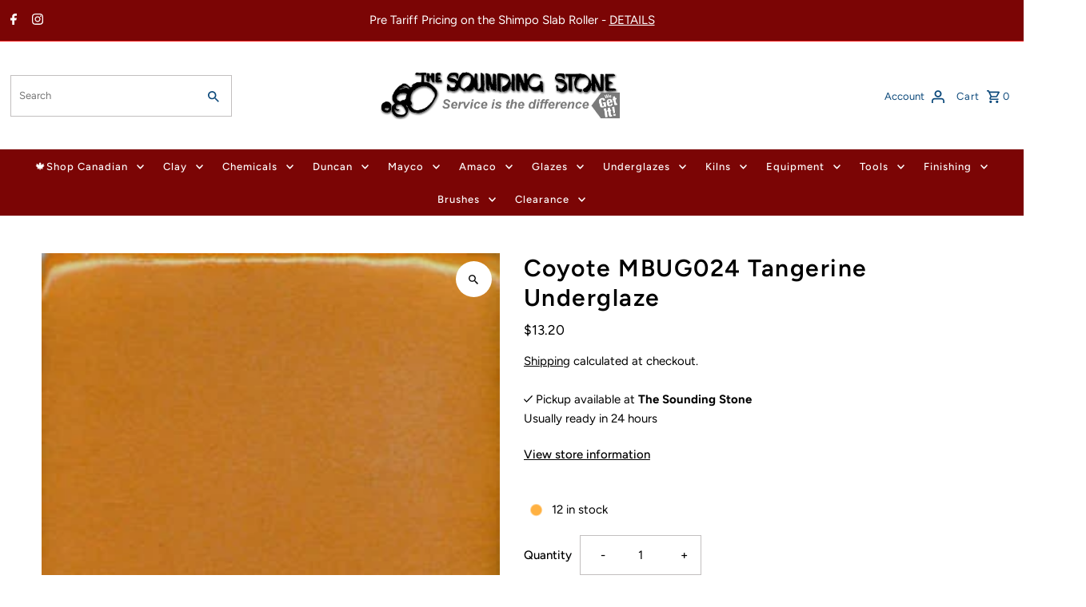

--- FILE ---
content_type: text/html; charset=utf-8
request_url: https://www.soundingstone.com/products/coyote-mbug024-tangerine-underglaze
body_size: 45161
content:
<!DOCTYPE html>
<html class="no-js" lang="en">
<head>
  <meta charset="utf-8" />
  <meta name="viewport" content="width=device-width,initial-scale=1,minimum-scale=1">

  <!-- Establish early connection to external domains -->
  <link rel="preconnect" href="https://cdn.shopify.com" crossorigin>
  <link rel="preconnect" href="https://fonts.shopify.com" crossorigin>
  <link rel="preconnect" href="https://monorail-edge.shopifysvc.com">
  <link rel="preconnect" href="//ajax.googleapis.com" crossorigin /><!-- Preload onDomain stylesheets and script libraries -->
  <link rel="preload" href="//www.soundingstone.com/cdn/shop/t/154/assets/stylesheet.css?v=37341324113050985331764297249" as="style">
  <link rel="preload" as="font" href="//www.soundingstone.com/cdn/fonts/figtree/figtree_n4.3c0838aba1701047e60be6a99a1b0a40ce9b8419.woff2" type="font/woff2" crossorigin>
  <link rel="preload" as="font" href="//www.soundingstone.com/cdn/fonts/figtree/figtree_n5.3b6b7df38aa5986536945796e1f947445832047c.woff2" type="font/woff2" crossorigin>
  <link rel="preload" as="font" href="//www.soundingstone.com/cdn/fonts/figtree/figtree_n6.9d1ea52bb49a0a86cfd1b0383d00f83d3fcc14de.woff2" type="font/woff2" crossorigin>
  <link rel="preload" href="//www.soundingstone.com/cdn/shop/t/154/assets/eventemitter3.min.js?v=27939738353326123541764297248" as="script"><link rel="preload" href="//www.soundingstone.com/cdn/shop/t/154/assets/vendor-video.js?v=112486824910932804751764297250" as="script"><link rel="preload" href="//www.soundingstone.com/cdn/shop/t/154/assets/theme.js?v=61448345647740846151764800480" as="script">

  <link rel="shortcut icon" href="//www.soundingstone.com/cdn/shop/files/android-chrome-192x192_2017_10_31_01_33_42_UTC_a5a002eb-3f5f-4230-9916-78bf8e6b6ff4.png?crop=center&height=32&v=1738548621&width=32" type="image/png" />
  <link rel="canonical" href="https://www.soundingstone.com/products/coyote-mbug024-tangerine-underglaze" /><title>Coyote MBUG024 Tangerine Underglaze
 &ndash; Sounding Stone</title>
  <meta name="description" content="A bright color somewhere between Yellow Orange and Orange. Coyote Underglazes are the only commercially available underglazes specially designed to be fired at cone 5-6.  The colors can be mixed, and stay true and stable up to cone 10 in oxidation.  They are always bold and striking, and are suited to functional ware w" />

  




















<meta property="og:image" content="http://www.soundingstone.com/cdn/shop/products/tangerine.jpg?v=1656517137&width=1024">
  <meta property="og:image:secure_url" content="https://www.soundingstone.com/cdn/shop/products/tangerine.jpg?v=1656517137&width=1024">
  <meta property="og:image:width" content="250">
  <meta property="og:image:height" content="250">
<meta property="og:site_name" content="Sounding Stone">



  <meta name="twitter:card" content="summary">


  <meta name="twitter:site" content="@">



  <meta name="twitter:title" content="Coyote MBUG024 Tangerine Underglaze">
  <meta name="twitter:description" content="A bright color somewhere between Yellow Orange and Orange.
Coyote Underglazes are the only commercially available underglazes specially designed to be fired at cone 5-6.  The colors can be mixed, and ">
  <meta name="twitter:image" content="https://www.soundingstone.com/cdn/shop/products/tangerine.jpg?v=1656517137&width=1024">
  <meta name="twitter:image:width" content="480">
  <meta name="twitter:image:height" content="480">


  




















  <script type="application/ld+json">
   {
     "@context": "https://schema.org",
     "@type": "Product",
     "id": "coyote-mbug024-tangerine-underglaze",
     "url": "//products/coyote-mbug024-tangerine-underglaze",
     "image": "//www.soundingstone.com/cdn/shop/products/tangerine.jpg?v=1656517137&width=1024",
     "name": "Coyote MBUG024 Tangerine Underglaze",
     "brand": {
        "@type": "Brand",
        "name": "Coyote Clay \u0026 Glaze"
      },
     "description": "A bright color somewhere between Yellow Orange and Orange.
Coyote Underglazes are the only commercially available underglazes specially designed to be fired at cone 5-6.  The colors can be mixed, and stay true and stable up to cone 10 in oxidation.  They are always bold and striking, and are suited to functional ware when covered in Coyote Gloss Clear and fired to cone 6. They can be used on either greenware or bisque.","sku": "40106637262953","gtin12": 810194421907,"offers": [
       




















       {
         "@type": "Offer",
         "price": "13.20",
         "priceCurrency": "CAD",
         "availability" : "http://schema.org/InStock",
         "priceValidUntil": "2030-01-01",
         "url": "/products/coyote-mbug024-tangerine-underglaze"
       },
       




















       {
         "@type": "Offer",
         "price": "13.20",
         "priceCurrency": "CAD",
         "availability" : "http://schema.org/InStock",
         "priceValidUntil": "2030-01-01",
         "url": "/products/coyote-mbug024-tangerine-underglaze"
       }
       
    ]}
  </script>


  <style data-shopify>
:root {
    --main-family: Figtree, sans-serif;
    --main-weight: 400;
    --main-style: normal;
    --nav-family: Figtree, sans-serif;
    --nav-weight: 500;
    --nav-style: normal;
    --heading-family: Figtree, sans-serif;
    --heading-weight: 600;
    --heading-style: normal;

    --announcement-size: 15px;
    --font-size: 15px;
    --h1-size: 30px;
    --h2-size: 24px;
    --h3-size: 20px;
    --h4-size: calc(var(--font-size) + 2px);
    --h5-size: calc(var(--font-size) + 1px);
    --nav-size: 13px;
    --border-weight: 3px;
    --top-bar-background: #7b0505;
    --top-bar-color: #ffffff;
    --top-bar-border: #f62323;
    --social-links: #454545;
    --header-background: #ffffff;
    --cart-links: #0c497b;
    --header-float-color: #ffffff;
    --background: #ffffff;
    --heading-color: #000000;
    --hero-color: #000000;
    --text-color: #000000;
    --sale-color: #bc0000;
    --dotted-color: #c2bfbf;
    --button-color: #000000;
    --button-text: #ffffff;
    --button-hover: #868585;
    --button-text-hover: #ffffff;
    --secondary-button-color: #868585;
    --secondary-button-text: #ffffff;
    --navigation: #7b0505;
    --nav-color: #ffffff;
    --nav-hover-color: #641212;
    --nav-hover-link-color: #ffffff;
    --new-background: #222222;
    --new-text: #ffffff;
    --sale-background: #af0000;
    --sale-text: #ffffff;
    --soldout-background: #222;
    --soldout-text: #ffffff;
    --footer-background: #ffffff;
    --footer-color: #000000;
    --footer-border: #000000;
    --error-msg-dark: #e81000;
    --error-msg-light: #ffeae8;
    --success-msg-dark: #007f5f;
    --success-msg-light: #e5fff8;
    --free-shipping-bg: #313131;
    --free-shipping-text: #fff;
    --error-color: #c60808;
    --error-color-light: #fdd0d0;
    --keyboard-focus-color: #9c9c9c;
    --keyboard-focus-border-style: dotted;
    --keyboard-focus-border-weight: 1;
    --icon-border-color: #e6e6e6;
    --thumbnail-slider-outline-color: #666666;
    --price-unit-price-color: #999999;
    --select-arrow-bg: url(//www.soundingstone.com/cdn/shop/t/154/assets/select-arrow.png?v=167392561326554341021764297248);
    --product-info-align: center;
    --color-filter-size: 18px;
    --color-body-text: var(--text-color);
    --color-body: var(--background);
    --color-bg: var(--background);
    --disabled-text: #808080;
    --section-padding: 55px;
    --button-border-radius: 12px;

    --star-active: rgb(0, 0, 0);
    --star-inactive: rgb(204, 204, 204);

    --section-background: #ffffff;
    --section-overlay-color: 0, 0, 0;
    --section-overlay-opacity: 0;
    --section-button-size: 15px;

    --age-text-color: #262b2c;
    --age-bg-color: #faf4e8;


  }
  @media (max-width: 740px) {
    :root {
      --font-size: calc(15px - (15px * 0.15));
      --nav-size: calc(13px - (13px * 0.15));
      --h1-size: calc(30px - (30px * 0.15));
      --h2-size: calc(24px - (24px * 0.15));
      --h3-size: calc(20px - (20px * 0.15));
    }
  }
</style>


  <link rel="stylesheet" href="//www.soundingstone.com/cdn/shop/t/154/assets/stylesheet.css?v=37341324113050985331764297249" type="text/css">

  <style>
  @font-face {
  font-family: Figtree;
  font-weight: 400;
  font-style: normal;
  font-display: swap;
  src: url("//www.soundingstone.com/cdn/fonts/figtree/figtree_n4.3c0838aba1701047e60be6a99a1b0a40ce9b8419.woff2") format("woff2"),
       url("//www.soundingstone.com/cdn/fonts/figtree/figtree_n4.c0575d1db21fc3821f17fd6617d3dee552312137.woff") format("woff");
}

  @font-face {
  font-family: Figtree;
  font-weight: 500;
  font-style: normal;
  font-display: swap;
  src: url("//www.soundingstone.com/cdn/fonts/figtree/figtree_n5.3b6b7df38aa5986536945796e1f947445832047c.woff2") format("woff2"),
       url("//www.soundingstone.com/cdn/fonts/figtree/figtree_n5.f26bf6dcae278b0ed902605f6605fa3338e81dab.woff") format("woff");
}

  @font-face {
  font-family: Figtree;
  font-weight: 600;
  font-style: normal;
  font-display: swap;
  src: url("//www.soundingstone.com/cdn/fonts/figtree/figtree_n6.9d1ea52bb49a0a86cfd1b0383d00f83d3fcc14de.woff2") format("woff2"),
       url("//www.soundingstone.com/cdn/fonts/figtree/figtree_n6.f0fcdea525a0e47b2ae4ab645832a8e8a96d31d3.woff") format("woff");
}

  @font-face {
  font-family: Figtree;
  font-weight: 700;
  font-style: normal;
  font-display: swap;
  src: url("//www.soundingstone.com/cdn/fonts/figtree/figtree_n7.2fd9bfe01586148e644724096c9d75e8c7a90e55.woff2") format("woff2"),
       url("//www.soundingstone.com/cdn/fonts/figtree/figtree_n7.ea05de92d862f9594794ab281c4c3a67501ef5fc.woff") format("woff");
}

  @font-face {
  font-family: Figtree;
  font-weight: 400;
  font-style: italic;
  font-display: swap;
  src: url("//www.soundingstone.com/cdn/fonts/figtree/figtree_i4.89f7a4275c064845c304a4cf8a4a586060656db2.woff2") format("woff2"),
       url("//www.soundingstone.com/cdn/fonts/figtree/figtree_i4.6f955aaaafc55a22ffc1f32ecf3756859a5ad3e2.woff") format("woff");
}

  @font-face {
  font-family: Figtree;
  font-weight: 700;
  font-style: italic;
  font-display: swap;
  src: url("//www.soundingstone.com/cdn/fonts/figtree/figtree_i7.06add7096a6f2ab742e09ec7e498115904eda1fe.woff2") format("woff2"),
       url("//www.soundingstone.com/cdn/fonts/figtree/figtree_i7.ee584b5fcaccdbb5518c0228158941f8df81b101.woff") format("woff");
}

  </style>

  <script>window.performance && window.performance.mark && window.performance.mark('shopify.content_for_header.start');</script><meta name="google-site-verification" content="-YmDDmNGdiD-C8Z4YYFgjvogbXkm1E741tKRq4Z-4dI">
<meta id="shopify-digital-wallet" name="shopify-digital-wallet" content="/10237667/digital_wallets/dialog">
<meta name="shopify-checkout-api-token" content="29196f0d5d218477384ff5c6419995d8">
<meta id="in-context-paypal-metadata" data-shop-id="10237667" data-venmo-supported="false" data-environment="production" data-locale="en_US" data-paypal-v4="true" data-currency="CAD">
<link rel="alternate" type="application/json+oembed" href="https://www.soundingstone.com/products/coyote-mbug024-tangerine-underglaze.oembed">
<script async="async" src="/checkouts/internal/preloads.js?locale=en-CA"></script>
<link rel="preconnect" href="https://shop.app" crossorigin="anonymous">
<script async="async" src="https://shop.app/checkouts/internal/preloads.js?locale=en-CA&shop_id=10237667" crossorigin="anonymous"></script>
<script id="apple-pay-shop-capabilities" type="application/json">{"shopId":10237667,"countryCode":"CA","currencyCode":"CAD","merchantCapabilities":["supports3DS"],"merchantId":"gid:\/\/shopify\/Shop\/10237667","merchantName":"Sounding Stone","requiredBillingContactFields":["postalAddress","email","phone"],"requiredShippingContactFields":["postalAddress","email","phone"],"shippingType":"shipping","supportedNetworks":["visa","masterCard","amex","discover","interac","jcb"],"total":{"type":"pending","label":"Sounding Stone","amount":"1.00"},"shopifyPaymentsEnabled":true,"supportsSubscriptions":true}</script>
<script id="shopify-features" type="application/json">{"accessToken":"29196f0d5d218477384ff5c6419995d8","betas":["rich-media-storefront-analytics"],"domain":"www.soundingstone.com","predictiveSearch":true,"shopId":10237667,"locale":"en"}</script>
<script>var Shopify = Shopify || {};
Shopify.shop = "evolve-sounding-stone.myshopify.com";
Shopify.locale = "en";
Shopify.currency = {"active":"CAD","rate":"1.0"};
Shopify.country = "CA";
Shopify.theme = {"name":"WClub-Polling Delay-AddToCart FIXED-PCF","id":138579509353,"schema_name":"Fashionopolism","schema_version":"9.2.0","theme_store_id":null,"role":"main"};
Shopify.theme.handle = "null";
Shopify.theme.style = {"id":null,"handle":null};
Shopify.cdnHost = "www.soundingstone.com/cdn";
Shopify.routes = Shopify.routes || {};
Shopify.routes.root = "/";</script>
<script type="module">!function(o){(o.Shopify=o.Shopify||{}).modules=!0}(window);</script>
<script>!function(o){function n(){var o=[];function n(){o.push(Array.prototype.slice.apply(arguments))}return n.q=o,n}var t=o.Shopify=o.Shopify||{};t.loadFeatures=n(),t.autoloadFeatures=n()}(window);</script>
<script>
  window.ShopifyPay = window.ShopifyPay || {};
  window.ShopifyPay.apiHost = "shop.app\/pay";
  window.ShopifyPay.redirectState = null;
</script>
<script id="shop-js-analytics" type="application/json">{"pageType":"product"}</script>
<script defer="defer" async type="module" src="//www.soundingstone.com/cdn/shopifycloud/shop-js/modules/v2/client.init-shop-cart-sync_C5BV16lS.en.esm.js"></script>
<script defer="defer" async type="module" src="//www.soundingstone.com/cdn/shopifycloud/shop-js/modules/v2/chunk.common_CygWptCX.esm.js"></script>
<script type="module">
  await import("//www.soundingstone.com/cdn/shopifycloud/shop-js/modules/v2/client.init-shop-cart-sync_C5BV16lS.en.esm.js");
await import("//www.soundingstone.com/cdn/shopifycloud/shop-js/modules/v2/chunk.common_CygWptCX.esm.js");

  window.Shopify.SignInWithShop?.initShopCartSync?.({"fedCMEnabled":true,"windoidEnabled":true});

</script>
<script defer="defer" async type="module" src="//www.soundingstone.com/cdn/shopifycloud/shop-js/modules/v2/client.payment-terms_CZxnsJam.en.esm.js"></script>
<script defer="defer" async type="module" src="//www.soundingstone.com/cdn/shopifycloud/shop-js/modules/v2/chunk.common_CygWptCX.esm.js"></script>
<script defer="defer" async type="module" src="//www.soundingstone.com/cdn/shopifycloud/shop-js/modules/v2/chunk.modal_D71HUcav.esm.js"></script>
<script type="module">
  await import("//www.soundingstone.com/cdn/shopifycloud/shop-js/modules/v2/client.payment-terms_CZxnsJam.en.esm.js");
await import("//www.soundingstone.com/cdn/shopifycloud/shop-js/modules/v2/chunk.common_CygWptCX.esm.js");
await import("//www.soundingstone.com/cdn/shopifycloud/shop-js/modules/v2/chunk.modal_D71HUcav.esm.js");

  
</script>
<script>
  window.Shopify = window.Shopify || {};
  if (!window.Shopify.featureAssets) window.Shopify.featureAssets = {};
  window.Shopify.featureAssets['shop-js'] = {"shop-cart-sync":["modules/v2/client.shop-cart-sync_ZFArdW7E.en.esm.js","modules/v2/chunk.common_CygWptCX.esm.js"],"init-fed-cm":["modules/v2/client.init-fed-cm_CmiC4vf6.en.esm.js","modules/v2/chunk.common_CygWptCX.esm.js"],"shop-button":["modules/v2/client.shop-button_tlx5R9nI.en.esm.js","modules/v2/chunk.common_CygWptCX.esm.js"],"shop-cash-offers":["modules/v2/client.shop-cash-offers_DOA2yAJr.en.esm.js","modules/v2/chunk.common_CygWptCX.esm.js","modules/v2/chunk.modal_D71HUcav.esm.js"],"init-windoid":["modules/v2/client.init-windoid_sURxWdc1.en.esm.js","modules/v2/chunk.common_CygWptCX.esm.js"],"shop-toast-manager":["modules/v2/client.shop-toast-manager_ClPi3nE9.en.esm.js","modules/v2/chunk.common_CygWptCX.esm.js"],"init-shop-email-lookup-coordinator":["modules/v2/client.init-shop-email-lookup-coordinator_B8hsDcYM.en.esm.js","modules/v2/chunk.common_CygWptCX.esm.js"],"init-shop-cart-sync":["modules/v2/client.init-shop-cart-sync_C5BV16lS.en.esm.js","modules/v2/chunk.common_CygWptCX.esm.js"],"avatar":["modules/v2/client.avatar_BTnouDA3.en.esm.js"],"pay-button":["modules/v2/client.pay-button_FdsNuTd3.en.esm.js","modules/v2/chunk.common_CygWptCX.esm.js"],"init-customer-accounts":["modules/v2/client.init-customer-accounts_DxDtT_ad.en.esm.js","modules/v2/client.shop-login-button_C5VAVYt1.en.esm.js","modules/v2/chunk.common_CygWptCX.esm.js","modules/v2/chunk.modal_D71HUcav.esm.js"],"init-shop-for-new-customer-accounts":["modules/v2/client.init-shop-for-new-customer-accounts_ChsxoAhi.en.esm.js","modules/v2/client.shop-login-button_C5VAVYt1.en.esm.js","modules/v2/chunk.common_CygWptCX.esm.js","modules/v2/chunk.modal_D71HUcav.esm.js"],"shop-login-button":["modules/v2/client.shop-login-button_C5VAVYt1.en.esm.js","modules/v2/chunk.common_CygWptCX.esm.js","modules/v2/chunk.modal_D71HUcav.esm.js"],"init-customer-accounts-sign-up":["modules/v2/client.init-customer-accounts-sign-up_CPSyQ0Tj.en.esm.js","modules/v2/client.shop-login-button_C5VAVYt1.en.esm.js","modules/v2/chunk.common_CygWptCX.esm.js","modules/v2/chunk.modal_D71HUcav.esm.js"],"shop-follow-button":["modules/v2/client.shop-follow-button_Cva4Ekp9.en.esm.js","modules/v2/chunk.common_CygWptCX.esm.js","modules/v2/chunk.modal_D71HUcav.esm.js"],"checkout-modal":["modules/v2/client.checkout-modal_BPM8l0SH.en.esm.js","modules/v2/chunk.common_CygWptCX.esm.js","modules/v2/chunk.modal_D71HUcav.esm.js"],"lead-capture":["modules/v2/client.lead-capture_Bi8yE_yS.en.esm.js","modules/v2/chunk.common_CygWptCX.esm.js","modules/v2/chunk.modal_D71HUcav.esm.js"],"shop-login":["modules/v2/client.shop-login_D6lNrXab.en.esm.js","modules/v2/chunk.common_CygWptCX.esm.js","modules/v2/chunk.modal_D71HUcav.esm.js"],"payment-terms":["modules/v2/client.payment-terms_CZxnsJam.en.esm.js","modules/v2/chunk.common_CygWptCX.esm.js","modules/v2/chunk.modal_D71HUcav.esm.js"]};
</script>
<script>(function() {
  var isLoaded = false;
  function asyncLoad() {
    if (isLoaded) return;
    isLoaded = true;
    var urls = ["https:\/\/cdn.logbase.io\/lb-upsell-wrapper.js?shop=evolve-sounding-stone.myshopify.com","https:\/\/chimpstatic.com\/mcjs-connected\/js\/users\/92d8fda0c2374b2f851c13a3b\/e3ec4f185469ea738ef64c766.js?shop=evolve-sounding-stone.myshopify.com","https:\/\/searchanise-ef84.kxcdn.com\/widgets\/shopify\/init.js?a=1C4o3k8A0Y\u0026shop=evolve-sounding-stone.myshopify.com"];
    for (var i = 0; i < urls.length; i++) {
      var s = document.createElement('script');
      s.type = 'text/javascript';
      s.async = true;
      s.src = urls[i];
      var x = document.getElementsByTagName('script')[0];
      x.parentNode.insertBefore(s, x);
    }
  };
  if(window.attachEvent) {
    window.attachEvent('onload', asyncLoad);
  } else {
    window.addEventListener('load', asyncLoad, false);
  }
})();</script>
<script id="__st">var __st={"a":10237667,"offset":-21600,"reqid":"c67116c4-c322-406b-a924-8e851aae7f0a-1768766375","pageurl":"www.soundingstone.com\/products\/coyote-mbug024-tangerine-underglaze","u":"b35ddcfa08ef","p":"product","rtyp":"product","rid":6878920441961};</script>
<script>window.ShopifyPaypalV4VisibilityTracking = true;</script>
<script id="form-persister">!function(){'use strict';const t='contact',e='new_comment',n=[[t,t],['blogs',e],['comments',e],[t,'customer']],o='password',r='form_key',c=['recaptcha-v3-token','g-recaptcha-response','h-captcha-response',o],s=()=>{try{return window.sessionStorage}catch{return}},i='__shopify_v',u=t=>t.elements[r],a=function(){const t=[...n].map((([t,e])=>`form[action*='/${t}']:not([data-nocaptcha='true']) input[name='form_type'][value='${e}']`)).join(',');var e;return e=t,()=>e?[...document.querySelectorAll(e)].map((t=>t.form)):[]}();function m(t){const e=u(t);a().includes(t)&&(!e||!e.value)&&function(t){try{if(!s())return;!function(t){const e=s();if(!e)return;const n=u(t);if(!n)return;const o=n.value;o&&e.removeItem(o)}(t);const e=Array.from(Array(32),(()=>Math.random().toString(36)[2])).join('');!function(t,e){u(t)||t.append(Object.assign(document.createElement('input'),{type:'hidden',name:r})),t.elements[r].value=e}(t,e),function(t,e){const n=s();if(!n)return;const r=[...t.querySelectorAll(`input[type='${o}']`)].map((({name:t})=>t)),u=[...c,...r],a={};for(const[o,c]of new FormData(t).entries())u.includes(o)||(a[o]=c);n.setItem(e,JSON.stringify({[i]:1,action:t.action,data:a}))}(t,e)}catch(e){console.error('failed to persist form',e)}}(t)}const f=t=>{if('true'===t.dataset.persistBound)return;const e=function(t,e){const n=function(t){return'function'==typeof t.submit?t.submit:HTMLFormElement.prototype.submit}(t).bind(t);return function(){let t;return()=>{t||(t=!0,(()=>{try{e(),n()}catch(t){(t=>{console.error('form submit failed',t)})(t)}})(),setTimeout((()=>t=!1),250))}}()}(t,(()=>{m(t)}));!function(t,e){if('function'==typeof t.submit&&'function'==typeof e)try{t.submit=e}catch{}}(t,e),t.addEventListener('submit',(t=>{t.preventDefault(),e()})),t.dataset.persistBound='true'};!function(){function t(t){const e=(t=>{const e=t.target;return e instanceof HTMLFormElement?e:e&&e.form})(t);e&&m(e)}document.addEventListener('submit',t),document.addEventListener('DOMContentLoaded',(()=>{const e=a();for(const t of e)f(t);var n;n=document.body,new window.MutationObserver((t=>{for(const e of t)if('childList'===e.type&&e.addedNodes.length)for(const t of e.addedNodes)1===t.nodeType&&'FORM'===t.tagName&&a().includes(t)&&f(t)})).observe(n,{childList:!0,subtree:!0,attributes:!1}),document.removeEventListener('submit',t)}))}()}();</script>
<script integrity="sha256-4kQ18oKyAcykRKYeNunJcIwy7WH5gtpwJnB7kiuLZ1E=" data-source-attribution="shopify.loadfeatures" defer="defer" src="//www.soundingstone.com/cdn/shopifycloud/storefront/assets/storefront/load_feature-a0a9edcb.js" crossorigin="anonymous"></script>
<script crossorigin="anonymous" defer="defer" src="//www.soundingstone.com/cdn/shopifycloud/storefront/assets/shopify_pay/storefront-65b4c6d7.js?v=20250812"></script>
<script data-source-attribution="shopify.dynamic_checkout.dynamic.init">var Shopify=Shopify||{};Shopify.PaymentButton=Shopify.PaymentButton||{isStorefrontPortableWallets:!0,init:function(){window.Shopify.PaymentButton.init=function(){};var t=document.createElement("script");t.src="https://www.soundingstone.com/cdn/shopifycloud/portable-wallets/latest/portable-wallets.en.js",t.type="module",document.head.appendChild(t)}};
</script>
<script data-source-attribution="shopify.dynamic_checkout.buyer_consent">
  function portableWalletsHideBuyerConsent(e){var t=document.getElementById("shopify-buyer-consent"),n=document.getElementById("shopify-subscription-policy-button");t&&n&&(t.classList.add("hidden"),t.setAttribute("aria-hidden","true"),n.removeEventListener("click",e))}function portableWalletsShowBuyerConsent(e){var t=document.getElementById("shopify-buyer-consent"),n=document.getElementById("shopify-subscription-policy-button");t&&n&&(t.classList.remove("hidden"),t.removeAttribute("aria-hidden"),n.addEventListener("click",e))}window.Shopify?.PaymentButton&&(window.Shopify.PaymentButton.hideBuyerConsent=portableWalletsHideBuyerConsent,window.Shopify.PaymentButton.showBuyerConsent=portableWalletsShowBuyerConsent);
</script>
<script data-source-attribution="shopify.dynamic_checkout.cart.bootstrap">document.addEventListener("DOMContentLoaded",(function(){function t(){return document.querySelector("shopify-accelerated-checkout-cart, shopify-accelerated-checkout")}if(t())Shopify.PaymentButton.init();else{new MutationObserver((function(e,n){t()&&(Shopify.PaymentButton.init(),n.disconnect())})).observe(document.body,{childList:!0,subtree:!0})}}));
</script>
<script id='scb4127' type='text/javascript' async='' src='https://www.soundingstone.com/cdn/shopifycloud/privacy-banner/storefront-banner.js'></script><link id="shopify-accelerated-checkout-styles" rel="stylesheet" media="screen" href="https://www.soundingstone.com/cdn/shopifycloud/portable-wallets/latest/accelerated-checkout-backwards-compat.css" crossorigin="anonymous">
<style id="shopify-accelerated-checkout-cart">
        #shopify-buyer-consent {
  margin-top: 1em;
  display: inline-block;
  width: 100%;
}

#shopify-buyer-consent.hidden {
  display: none;
}

#shopify-subscription-policy-button {
  background: none;
  border: none;
  padding: 0;
  text-decoration: underline;
  font-size: inherit;
  cursor: pointer;
}

#shopify-subscription-policy-button::before {
  box-shadow: none;
}

      </style>

<script>window.performance && window.performance.mark && window.performance.mark('shopify.content_for_header.end');</script>

<!-- BEGIN app block: shopify://apps/dr-cart-shipping-rates/blocks/instant-load/6fdcf202-26c0-4288-be36-8b389f5d262c --><!-- For self-installation -->
<script>(() => {const installerKey = 'docapp-shipping-auto-install'; const urlParams = new URLSearchParams(window.location.search); if (urlParams.get(installerKey)) {window.sessionStorage.setItem(installerKey, JSON.stringify({integrationId: urlParams.get('docapp-integration-id'), divClass: urlParams.get('docapp-install-class'), check: urlParams.get('docapp-check')}));}})();</script>
<script>(() => {const previewKey = 'docapp-shipping-test'; const urlParams = new URLSearchParams(window.location.search); if (urlParams.get(previewKey)) {window.sessionStorage.setItem(previewKey, JSON.stringify({active: true, integrationId: urlParams.get('docapp-shipping-inst-test')}));}})();</script>
<script>window.cartShippingCalculatorProAppBlock = true;</script>

<!-- App speed-up -->
<script id="docapp-shipping-speedup">
    (() => { if (window.cartShippingCalculatorProAppLoaded) return; let script = document.createElement('script'); script.src = "https://d1an1e2qw504lz.cloudfront.net/shop/js/cart-shipping-calculator-pro.min.js?shop=evolve-sounding-stone.myshopify.com"; document.getElementById('docapp-shipping-speedup').after(script); })();
</script>


<!-- END app block --><!-- BEGIN app block: shopify://apps/oxi-social-login/blocks/social-login-embed/24ad60bc-8f09-42fa-807e-e5eda0fdae17 -->



<!-- END app block --><!-- BEGIN app block: shopify://apps/seo-expert-pro-seo-optimizer/blocks/app-embed/2704e030-254f-4733-85d6-289e87c72edd -->
<!-- BEGIN app snippet: evm-seo --><!-- ============================= SEO Expert Pro ============================= -->
<title>Coyote MBUG024 Tangerine Underglaze</title>


  <meta name="description" content="A bright color somewhere between Yellow Orange and Orange. Coyote Underglazes are the only commercially available underglazes specially designed to be fired at cone 5-6.  The colors can be mixed, and stay true and stable up to cone 10 in oxidation.  They are always bold and striking, and are suited to functional ware w" />


<meta http-equiv="cache-control" content="max-age=0" />
<meta http-equiv="cache-control" content="no-cache" />
<meta http-equiv="expires" content="0" />
<meta http-equiv="expires" content="Tue, 01 Jan 2000 1:00:00 GMT" />
<meta http-equiv="pragma" content="no-cache" />

<script type="application/ld+json">
{
  "@context": "http://schema.org",
  "@type": "Organization",
  "name": "Sounding Stone",
  "url": "https://www.soundingstone.com"
}
</script>

<script type="application/ld+json">
{
  "@context": "http://schema.org",
  "@type": "WebSite",
  "url": "https://www.soundingstone.com",
  "potentialAction": {
    "@type": "SearchAction",
    "target": "https://www.soundingstone.com/search?q={query}",
    "query-input": "required name=query"
  }
}
</script>





<script type="application/ld+json">
{
  "@context": "http://schema.org/",
  "@type": "Product","gtin12": "810194421907",
  "productId": "810194421907","url": "https://www.soundingstone.com/products/coyote-mbug024-tangerine-underglaze",
  "name": "Coyote MBUG024 Tangerine Underglaze",
  "image": "https://www.soundingstone.com/cdn/shop/products/tangerine.jpg?v=1656517137&width=800",
  "description": "A bright color somewhere between Yellow Orange and Orange.\nCoyote Underglazes are the only commercially available underglazes specially designed to be fired at cone 5-6.  The colors can be mixed, and stay true and stable up to cone 10 in oxidation.  They are always bold and striking, and are suited to functional ware when covered in Coyote Gloss Clear and fired to cone 6. They can be used on either greenware or bisque.",
  "brand": {
    "name": "Coyote Clay &amp; Glaze"
  },"weight": "0.25kg","offers": [
    {
      "@type": "Offer","gtin12": "810194421907","priceCurrency": "CAD",
      "price": "13.20",
      "priceValidUntil": "2026-04-18",
      "availability": "http://schema.org/InStock",
      "itemCondition": "http://schema.org/NewCondition","name": "Liquid, 4 oz","url": "https://www.soundingstone.com/products/coyote-mbug024-tangerine-underglaze?variant=40106637262953",
      "seller": {
        "@type": "Organization",
        "name": "Sounding Stone"
      }
    }, {
      "@type": "Offer","gtin12": "810194422201","priceCurrency": "CAD",
      "price": "38.55",
      "priceValidUntil": "2026-04-18",
      "availability": "http://schema.org/InStock",
      "itemCondition": "http://schema.org/NewCondition","name": "Liquid, Pint","url": "https://www.soundingstone.com/products/coyote-mbug024-tangerine-underglaze?variant=40106637295721",
      "seller": {
        "@type": "Organization",
        "name": "Sounding Stone"
      }
    }
  ]
}
</script>

<!-- END app snippet -->

<!-- END app block --><script src="https://cdn.shopify.com/extensions/019b7cd0-6587-73c3-9937-bcc2249fa2c4/lb-upsell-227/assets/lb-selleasy.js" type="text/javascript" defer="defer"></script>
<script src="https://cdn.shopify.com/extensions/1f805629-c1d3-44c5-afa0-f2ef641295ef/booster-page-speed-optimizer-1/assets/speed-embed.js" type="text/javascript" defer="defer"></script>
<link href="https://monorail-edge.shopifysvc.com" rel="dns-prefetch">
<script>(function(){if ("sendBeacon" in navigator && "performance" in window) {try {var session_token_from_headers = performance.getEntriesByType('navigation')[0].serverTiming.find(x => x.name == '_s').description;} catch {var session_token_from_headers = undefined;}var session_cookie_matches = document.cookie.match(/_shopify_s=([^;]*)/);var session_token_from_cookie = session_cookie_matches && session_cookie_matches.length === 2 ? session_cookie_matches[1] : "";var session_token = session_token_from_headers || session_token_from_cookie || "";function handle_abandonment_event(e) {var entries = performance.getEntries().filter(function(entry) {return /monorail-edge.shopifysvc.com/.test(entry.name);});if (!window.abandonment_tracked && entries.length === 0) {window.abandonment_tracked = true;var currentMs = Date.now();var navigation_start = performance.timing.navigationStart;var payload = {shop_id: 10237667,url: window.location.href,navigation_start,duration: currentMs - navigation_start,session_token,page_type: "product"};window.navigator.sendBeacon("https://monorail-edge.shopifysvc.com/v1/produce", JSON.stringify({schema_id: "online_store_buyer_site_abandonment/1.1",payload: payload,metadata: {event_created_at_ms: currentMs,event_sent_at_ms: currentMs}}));}}window.addEventListener('pagehide', handle_abandonment_event);}}());</script>
<script id="web-pixels-manager-setup">(function e(e,d,r,n,o){if(void 0===o&&(o={}),!Boolean(null===(a=null===(i=window.Shopify)||void 0===i?void 0:i.analytics)||void 0===a?void 0:a.replayQueue)){var i,a;window.Shopify=window.Shopify||{};var t=window.Shopify;t.analytics=t.analytics||{};var s=t.analytics;s.replayQueue=[],s.publish=function(e,d,r){return s.replayQueue.push([e,d,r]),!0};try{self.performance.mark("wpm:start")}catch(e){}var l=function(){var e={modern:/Edge?\/(1{2}[4-9]|1[2-9]\d|[2-9]\d{2}|\d{4,})\.\d+(\.\d+|)|Firefox\/(1{2}[4-9]|1[2-9]\d|[2-9]\d{2}|\d{4,})\.\d+(\.\d+|)|Chrom(ium|e)\/(9{2}|\d{3,})\.\d+(\.\d+|)|(Maci|X1{2}).+ Version\/(15\.\d+|(1[6-9]|[2-9]\d|\d{3,})\.\d+)([,.]\d+|)( \(\w+\)|)( Mobile\/\w+|) Safari\/|Chrome.+OPR\/(9{2}|\d{3,})\.\d+\.\d+|(CPU[ +]OS|iPhone[ +]OS|CPU[ +]iPhone|CPU IPhone OS|CPU iPad OS)[ +]+(15[._]\d+|(1[6-9]|[2-9]\d|\d{3,})[._]\d+)([._]\d+|)|Android:?[ /-](13[3-9]|1[4-9]\d|[2-9]\d{2}|\d{4,})(\.\d+|)(\.\d+|)|Android.+Firefox\/(13[5-9]|1[4-9]\d|[2-9]\d{2}|\d{4,})\.\d+(\.\d+|)|Android.+Chrom(ium|e)\/(13[3-9]|1[4-9]\d|[2-9]\d{2}|\d{4,})\.\d+(\.\d+|)|SamsungBrowser\/([2-9]\d|\d{3,})\.\d+/,legacy:/Edge?\/(1[6-9]|[2-9]\d|\d{3,})\.\d+(\.\d+|)|Firefox\/(5[4-9]|[6-9]\d|\d{3,})\.\d+(\.\d+|)|Chrom(ium|e)\/(5[1-9]|[6-9]\d|\d{3,})\.\d+(\.\d+|)([\d.]+$|.*Safari\/(?![\d.]+ Edge\/[\d.]+$))|(Maci|X1{2}).+ Version\/(10\.\d+|(1[1-9]|[2-9]\d|\d{3,})\.\d+)([,.]\d+|)( \(\w+\)|)( Mobile\/\w+|) Safari\/|Chrome.+OPR\/(3[89]|[4-9]\d|\d{3,})\.\d+\.\d+|(CPU[ +]OS|iPhone[ +]OS|CPU[ +]iPhone|CPU IPhone OS|CPU iPad OS)[ +]+(10[._]\d+|(1[1-9]|[2-9]\d|\d{3,})[._]\d+)([._]\d+|)|Android:?[ /-](13[3-9]|1[4-9]\d|[2-9]\d{2}|\d{4,})(\.\d+|)(\.\d+|)|Mobile Safari.+OPR\/([89]\d|\d{3,})\.\d+\.\d+|Android.+Firefox\/(13[5-9]|1[4-9]\d|[2-9]\d{2}|\d{4,})\.\d+(\.\d+|)|Android.+Chrom(ium|e)\/(13[3-9]|1[4-9]\d|[2-9]\d{2}|\d{4,})\.\d+(\.\d+|)|Android.+(UC? ?Browser|UCWEB|U3)[ /]?(15\.([5-9]|\d{2,})|(1[6-9]|[2-9]\d|\d{3,})\.\d+)\.\d+|SamsungBrowser\/(5\.\d+|([6-9]|\d{2,})\.\d+)|Android.+MQ{2}Browser\/(14(\.(9|\d{2,})|)|(1[5-9]|[2-9]\d|\d{3,})(\.\d+|))(\.\d+|)|K[Aa][Ii]OS\/(3\.\d+|([4-9]|\d{2,})\.\d+)(\.\d+|)/},d=e.modern,r=e.legacy,n=navigator.userAgent;return n.match(d)?"modern":n.match(r)?"legacy":"unknown"}(),u="modern"===l?"modern":"legacy",c=(null!=n?n:{modern:"",legacy:""})[u],f=function(e){return[e.baseUrl,"/wpm","/b",e.hashVersion,"modern"===e.buildTarget?"m":"l",".js"].join("")}({baseUrl:d,hashVersion:r,buildTarget:u}),m=function(e){var d=e.version,r=e.bundleTarget,n=e.surface,o=e.pageUrl,i=e.monorailEndpoint;return{emit:function(e){var a=e.status,t=e.errorMsg,s=(new Date).getTime(),l=JSON.stringify({metadata:{event_sent_at_ms:s},events:[{schema_id:"web_pixels_manager_load/3.1",payload:{version:d,bundle_target:r,page_url:o,status:a,surface:n,error_msg:t},metadata:{event_created_at_ms:s}}]});if(!i)return console&&console.warn&&console.warn("[Web Pixels Manager] No Monorail endpoint provided, skipping logging."),!1;try{return self.navigator.sendBeacon.bind(self.navigator)(i,l)}catch(e){}var u=new XMLHttpRequest;try{return u.open("POST",i,!0),u.setRequestHeader("Content-Type","text/plain"),u.send(l),!0}catch(e){return console&&console.warn&&console.warn("[Web Pixels Manager] Got an unhandled error while logging to Monorail."),!1}}}}({version:r,bundleTarget:l,surface:e.surface,pageUrl:self.location.href,monorailEndpoint:e.monorailEndpoint});try{o.browserTarget=l,function(e){var d=e.src,r=e.async,n=void 0===r||r,o=e.onload,i=e.onerror,a=e.sri,t=e.scriptDataAttributes,s=void 0===t?{}:t,l=document.createElement("script"),u=document.querySelector("head"),c=document.querySelector("body");if(l.async=n,l.src=d,a&&(l.integrity=a,l.crossOrigin="anonymous"),s)for(var f in s)if(Object.prototype.hasOwnProperty.call(s,f))try{l.dataset[f]=s[f]}catch(e){}if(o&&l.addEventListener("load",o),i&&l.addEventListener("error",i),u)u.appendChild(l);else{if(!c)throw new Error("Did not find a head or body element to append the script");c.appendChild(l)}}({src:f,async:!0,onload:function(){if(!function(){var e,d;return Boolean(null===(d=null===(e=window.Shopify)||void 0===e?void 0:e.analytics)||void 0===d?void 0:d.initialized)}()){var d=window.webPixelsManager.init(e)||void 0;if(d){var r=window.Shopify.analytics;r.replayQueue.forEach((function(e){var r=e[0],n=e[1],o=e[2];d.publishCustomEvent(r,n,o)})),r.replayQueue=[],r.publish=d.publishCustomEvent,r.visitor=d.visitor,r.initialized=!0}}},onerror:function(){return m.emit({status:"failed",errorMsg:"".concat(f," has failed to load")})},sri:function(e){var d=/^sha384-[A-Za-z0-9+/=]+$/;return"string"==typeof e&&d.test(e)}(c)?c:"",scriptDataAttributes:o}),m.emit({status:"loading"})}catch(e){m.emit({status:"failed",errorMsg:(null==e?void 0:e.message)||"Unknown error"})}}})({shopId: 10237667,storefrontBaseUrl: "https://www.soundingstone.com",extensionsBaseUrl: "https://extensions.shopifycdn.com/cdn/shopifycloud/web-pixels-manager",monorailEndpoint: "https://monorail-edge.shopifysvc.com/unstable/produce_batch",surface: "storefront-renderer",enabledBetaFlags: ["2dca8a86"],webPixelsConfigList: [{"id":"284754025","configuration":"{\"config\":\"{\\\"pixel_id\\\":\\\"G-58PV0KEBW2\\\",\\\"target_country\\\":\\\"CA\\\",\\\"gtag_events\\\":[{\\\"type\\\":\\\"search\\\",\\\"action_label\\\":[\\\"G-58PV0KEBW2\\\",\\\"AW-831273923\\\/LciyCMSbzokBEMP3sIwD\\\"]},{\\\"type\\\":\\\"begin_checkout\\\",\\\"action_label\\\":[\\\"G-58PV0KEBW2\\\",\\\"AW-831273923\\\/LQXTCMGbzokBEMP3sIwD\\\"]},{\\\"type\\\":\\\"view_item\\\",\\\"action_label\\\":[\\\"G-58PV0KEBW2\\\",\\\"AW-831273923\\\/V1kgCLubzokBEMP3sIwD\\\",\\\"MC-NT5XQ9T9Q5\\\"]},{\\\"type\\\":\\\"purchase\\\",\\\"action_label\\\":[\\\"G-58PV0KEBW2\\\",\\\"AW-831273923\\\/KlQlCLibzokBEMP3sIwD\\\",\\\"MC-NT5XQ9T9Q5\\\"]},{\\\"type\\\":\\\"page_view\\\",\\\"action_label\\\":[\\\"G-58PV0KEBW2\\\",\\\"AW-831273923\\\/xzSgCLWbzokBEMP3sIwD\\\",\\\"MC-NT5XQ9T9Q5\\\"]},{\\\"type\\\":\\\"add_payment_info\\\",\\\"action_label\\\":[\\\"G-58PV0KEBW2\\\",\\\"AW-831273923\\\/zXj8CMebzokBEMP3sIwD\\\"]},{\\\"type\\\":\\\"add_to_cart\\\",\\\"action_label\\\":[\\\"G-58PV0KEBW2\\\",\\\"AW-831273923\\\/eXw5CL6bzokBEMP3sIwD\\\"]}],\\\"enable_monitoring_mode\\\":false}\"}","eventPayloadVersion":"v1","runtimeContext":"OPEN","scriptVersion":"b2a88bafab3e21179ed38636efcd8a93","type":"APP","apiClientId":1780363,"privacyPurposes":[],"dataSharingAdjustments":{"protectedCustomerApprovalScopes":["read_customer_address","read_customer_email","read_customer_name","read_customer_personal_data","read_customer_phone"]}},{"id":"154697833","configuration":"{\"pixel_id\":\"2732890740288743\",\"pixel_type\":\"facebook_pixel\",\"metaapp_system_user_token\":\"-\"}","eventPayloadVersion":"v1","runtimeContext":"OPEN","scriptVersion":"ca16bc87fe92b6042fbaa3acc2fbdaa6","type":"APP","apiClientId":2329312,"privacyPurposes":["ANALYTICS","MARKETING","SALE_OF_DATA"],"dataSharingAdjustments":{"protectedCustomerApprovalScopes":["read_customer_address","read_customer_email","read_customer_name","read_customer_personal_data","read_customer_phone"]}},{"id":"98566249","configuration":"{\"accountID\":\"selleasy-metrics-track\"}","eventPayloadVersion":"v1","runtimeContext":"STRICT","scriptVersion":"5aac1f99a8ca74af74cea751ede503d2","type":"APP","apiClientId":5519923,"privacyPurposes":[],"dataSharingAdjustments":{"protectedCustomerApprovalScopes":["read_customer_email","read_customer_name","read_customer_personal_data"]}},{"id":"21889129","configuration":"{\"apiKey\":\"1C4o3k8A0Y\", \"host\":\"searchserverapi.com\"}","eventPayloadVersion":"v1","runtimeContext":"STRICT","scriptVersion":"5559ea45e47b67d15b30b79e7c6719da","type":"APP","apiClientId":578825,"privacyPurposes":["ANALYTICS"],"dataSharingAdjustments":{"protectedCustomerApprovalScopes":["read_customer_personal_data"]}},{"id":"shopify-app-pixel","configuration":"{}","eventPayloadVersion":"v1","runtimeContext":"STRICT","scriptVersion":"0450","apiClientId":"shopify-pixel","type":"APP","privacyPurposes":["ANALYTICS","MARKETING"]},{"id":"shopify-custom-pixel","eventPayloadVersion":"v1","runtimeContext":"LAX","scriptVersion":"0450","apiClientId":"shopify-pixel","type":"CUSTOM","privacyPurposes":["ANALYTICS","MARKETING"]}],isMerchantRequest: false,initData: {"shop":{"name":"Sounding Stone","paymentSettings":{"currencyCode":"CAD"},"myshopifyDomain":"evolve-sounding-stone.myshopify.com","countryCode":"CA","storefrontUrl":"https:\/\/www.soundingstone.com"},"customer":null,"cart":null,"checkout":null,"productVariants":[{"price":{"amount":13.2,"currencyCode":"CAD"},"product":{"title":"Coyote MBUG024 Tangerine Underglaze","vendor":"Coyote Clay \u0026 Glaze","id":"6878920441961","untranslatedTitle":"Coyote MBUG024 Tangerine Underglaze","url":"\/products\/coyote-mbug024-tangerine-underglaze","type":""},"id":"40106637262953","image":{"src":"\/\/www.soundingstone.com\/cdn\/shop\/products\/tangerine.jpg?v=1656517137"},"sku":null,"title":"Liquid, 4 oz","untranslatedTitle":"Liquid, 4 oz"},{"price":{"amount":38.55,"currencyCode":"CAD"},"product":{"title":"Coyote MBUG024 Tangerine Underglaze","vendor":"Coyote Clay \u0026 Glaze","id":"6878920441961","untranslatedTitle":"Coyote MBUG024 Tangerine Underglaze","url":"\/products\/coyote-mbug024-tangerine-underglaze","type":""},"id":"40106637295721","image":{"src":"\/\/www.soundingstone.com\/cdn\/shop\/products\/tangerine.jpg?v=1656517137"},"sku":null,"title":"Liquid, Pint","untranslatedTitle":"Liquid, Pint"}],"purchasingCompany":null},},"https://www.soundingstone.com/cdn","fcfee988w5aeb613cpc8e4bc33m6693e112",{"modern":"","legacy":""},{"shopId":"10237667","storefrontBaseUrl":"https:\/\/www.soundingstone.com","extensionBaseUrl":"https:\/\/extensions.shopifycdn.com\/cdn\/shopifycloud\/web-pixels-manager","surface":"storefront-renderer","enabledBetaFlags":"[\"2dca8a86\"]","isMerchantRequest":"false","hashVersion":"fcfee988w5aeb613cpc8e4bc33m6693e112","publish":"custom","events":"[[\"page_viewed\",{}],[\"product_viewed\",{\"productVariant\":{\"price\":{\"amount\":13.2,\"currencyCode\":\"CAD\"},\"product\":{\"title\":\"Coyote MBUG024 Tangerine Underglaze\",\"vendor\":\"Coyote Clay \u0026 Glaze\",\"id\":\"6878920441961\",\"untranslatedTitle\":\"Coyote MBUG024 Tangerine Underglaze\",\"url\":\"\/products\/coyote-mbug024-tangerine-underglaze\",\"type\":\"\"},\"id\":\"40106637262953\",\"image\":{\"src\":\"\/\/www.soundingstone.com\/cdn\/shop\/products\/tangerine.jpg?v=1656517137\"},\"sku\":null,\"title\":\"Liquid, 4 oz\",\"untranslatedTitle\":\"Liquid, 4 oz\"}}]]"});</script><script>
  window.ShopifyAnalytics = window.ShopifyAnalytics || {};
  window.ShopifyAnalytics.meta = window.ShopifyAnalytics.meta || {};
  window.ShopifyAnalytics.meta.currency = 'CAD';
  var meta = {"product":{"id":6878920441961,"gid":"gid:\/\/shopify\/Product\/6878920441961","vendor":"Coyote Clay \u0026 Glaze","type":"","handle":"coyote-mbug024-tangerine-underglaze","variants":[{"id":40106637262953,"price":1320,"name":"Coyote MBUG024 Tangerine Underglaze - Liquid, 4 oz","public_title":"Liquid, 4 oz","sku":null},{"id":40106637295721,"price":3855,"name":"Coyote MBUG024 Tangerine Underglaze - Liquid, Pint","public_title":"Liquid, Pint","sku":null}],"remote":false},"page":{"pageType":"product","resourceType":"product","resourceId":6878920441961,"requestId":"c67116c4-c322-406b-a924-8e851aae7f0a-1768766375"}};
  for (var attr in meta) {
    window.ShopifyAnalytics.meta[attr] = meta[attr];
  }
</script>
<script class="analytics">
  (function () {
    var customDocumentWrite = function(content) {
      var jquery = null;

      if (window.jQuery) {
        jquery = window.jQuery;
      } else if (window.Checkout && window.Checkout.$) {
        jquery = window.Checkout.$;
      }

      if (jquery) {
        jquery('body').append(content);
      }
    };

    var hasLoggedConversion = function(token) {
      if (token) {
        return document.cookie.indexOf('loggedConversion=' + token) !== -1;
      }
      return false;
    }

    var setCookieIfConversion = function(token) {
      if (token) {
        var twoMonthsFromNow = new Date(Date.now());
        twoMonthsFromNow.setMonth(twoMonthsFromNow.getMonth() + 2);

        document.cookie = 'loggedConversion=' + token + '; expires=' + twoMonthsFromNow;
      }
    }

    var trekkie = window.ShopifyAnalytics.lib = window.trekkie = window.trekkie || [];
    if (trekkie.integrations) {
      return;
    }
    trekkie.methods = [
      'identify',
      'page',
      'ready',
      'track',
      'trackForm',
      'trackLink'
    ];
    trekkie.factory = function(method) {
      return function() {
        var args = Array.prototype.slice.call(arguments);
        args.unshift(method);
        trekkie.push(args);
        return trekkie;
      };
    };
    for (var i = 0; i < trekkie.methods.length; i++) {
      var key = trekkie.methods[i];
      trekkie[key] = trekkie.factory(key);
    }
    trekkie.load = function(config) {
      trekkie.config = config || {};
      trekkie.config.initialDocumentCookie = document.cookie;
      var first = document.getElementsByTagName('script')[0];
      var script = document.createElement('script');
      script.type = 'text/javascript';
      script.onerror = function(e) {
        var scriptFallback = document.createElement('script');
        scriptFallback.type = 'text/javascript';
        scriptFallback.onerror = function(error) {
                var Monorail = {
      produce: function produce(monorailDomain, schemaId, payload) {
        var currentMs = new Date().getTime();
        var event = {
          schema_id: schemaId,
          payload: payload,
          metadata: {
            event_created_at_ms: currentMs,
            event_sent_at_ms: currentMs
          }
        };
        return Monorail.sendRequest("https://" + monorailDomain + "/v1/produce", JSON.stringify(event));
      },
      sendRequest: function sendRequest(endpointUrl, payload) {
        // Try the sendBeacon API
        if (window && window.navigator && typeof window.navigator.sendBeacon === 'function' && typeof window.Blob === 'function' && !Monorail.isIos12()) {
          var blobData = new window.Blob([payload], {
            type: 'text/plain'
          });

          if (window.navigator.sendBeacon(endpointUrl, blobData)) {
            return true;
          } // sendBeacon was not successful

        } // XHR beacon

        var xhr = new XMLHttpRequest();

        try {
          xhr.open('POST', endpointUrl);
          xhr.setRequestHeader('Content-Type', 'text/plain');
          xhr.send(payload);
        } catch (e) {
          console.log(e);
        }

        return false;
      },
      isIos12: function isIos12() {
        return window.navigator.userAgent.lastIndexOf('iPhone; CPU iPhone OS 12_') !== -1 || window.navigator.userAgent.lastIndexOf('iPad; CPU OS 12_') !== -1;
      }
    };
    Monorail.produce('monorail-edge.shopifysvc.com',
      'trekkie_storefront_load_errors/1.1',
      {shop_id: 10237667,
      theme_id: 138579509353,
      app_name: "storefront",
      context_url: window.location.href,
      source_url: "//www.soundingstone.com/cdn/s/trekkie.storefront.cd680fe47e6c39ca5d5df5f0a32d569bc48c0f27.min.js"});

        };
        scriptFallback.async = true;
        scriptFallback.src = '//www.soundingstone.com/cdn/s/trekkie.storefront.cd680fe47e6c39ca5d5df5f0a32d569bc48c0f27.min.js';
        first.parentNode.insertBefore(scriptFallback, first);
      };
      script.async = true;
      script.src = '//www.soundingstone.com/cdn/s/trekkie.storefront.cd680fe47e6c39ca5d5df5f0a32d569bc48c0f27.min.js';
      first.parentNode.insertBefore(script, first);
    };
    trekkie.load(
      {"Trekkie":{"appName":"storefront","development":false,"defaultAttributes":{"shopId":10237667,"isMerchantRequest":null,"themeId":138579509353,"themeCityHash":"10859451819071228051","contentLanguage":"en","currency":"CAD","eventMetadataId":"83844e1c-1e39-440e-9505-2a2fed3057ca"},"isServerSideCookieWritingEnabled":true,"monorailRegion":"shop_domain","enabledBetaFlags":["65f19447"]},"Session Attribution":{},"S2S":{"facebookCapiEnabled":true,"source":"trekkie-storefront-renderer","apiClientId":580111}}
    );

    var loaded = false;
    trekkie.ready(function() {
      if (loaded) return;
      loaded = true;

      window.ShopifyAnalytics.lib = window.trekkie;

      var originalDocumentWrite = document.write;
      document.write = customDocumentWrite;
      try { window.ShopifyAnalytics.merchantGoogleAnalytics.call(this); } catch(error) {};
      document.write = originalDocumentWrite;

      window.ShopifyAnalytics.lib.page(null,{"pageType":"product","resourceType":"product","resourceId":6878920441961,"requestId":"c67116c4-c322-406b-a924-8e851aae7f0a-1768766375","shopifyEmitted":true});

      var match = window.location.pathname.match(/checkouts\/(.+)\/(thank_you|post_purchase)/)
      var token = match? match[1]: undefined;
      if (!hasLoggedConversion(token)) {
        setCookieIfConversion(token);
        window.ShopifyAnalytics.lib.track("Viewed Product",{"currency":"CAD","variantId":40106637262953,"productId":6878920441961,"productGid":"gid:\/\/shopify\/Product\/6878920441961","name":"Coyote MBUG024 Tangerine Underglaze - Liquid, 4 oz","price":"13.20","sku":null,"brand":"Coyote Clay \u0026 Glaze","variant":"Liquid, 4 oz","category":"","nonInteraction":true,"remote":false},undefined,undefined,{"shopifyEmitted":true});
      window.ShopifyAnalytics.lib.track("monorail:\/\/trekkie_storefront_viewed_product\/1.1",{"currency":"CAD","variantId":40106637262953,"productId":6878920441961,"productGid":"gid:\/\/shopify\/Product\/6878920441961","name":"Coyote MBUG024 Tangerine Underglaze - Liquid, 4 oz","price":"13.20","sku":null,"brand":"Coyote Clay \u0026 Glaze","variant":"Liquid, 4 oz","category":"","nonInteraction":true,"remote":false,"referer":"https:\/\/www.soundingstone.com\/products\/coyote-mbug024-tangerine-underglaze"});
      }
    });


        var eventsListenerScript = document.createElement('script');
        eventsListenerScript.async = true;
        eventsListenerScript.src = "//www.soundingstone.com/cdn/shopifycloud/storefront/assets/shop_events_listener-3da45d37.js";
        document.getElementsByTagName('head')[0].appendChild(eventsListenerScript);

})();</script>
  <script>
  if (!window.ga || (window.ga && typeof window.ga !== 'function')) {
    window.ga = function ga() {
      (window.ga.q = window.ga.q || []).push(arguments);
      if (window.Shopify && window.Shopify.analytics && typeof window.Shopify.analytics.publish === 'function') {
        window.Shopify.analytics.publish("ga_stub_called", {}, {sendTo: "google_osp_migration"});
      }
      console.error("Shopify's Google Analytics stub called with:", Array.from(arguments), "\nSee https://help.shopify.com/manual/promoting-marketing/pixels/pixel-migration#google for more information.");
    };
    if (window.Shopify && window.Shopify.analytics && typeof window.Shopify.analytics.publish === 'function') {
      window.Shopify.analytics.publish("ga_stub_initialized", {}, {sendTo: "google_osp_migration"});
    }
  }
</script>
<script
  defer
  src="https://www.soundingstone.com/cdn/shopifycloud/perf-kit/shopify-perf-kit-3.0.4.min.js"
  data-application="storefront-renderer"
  data-shop-id="10237667"
  data-render-region="gcp-us-central1"
  data-page-type="product"
  data-theme-instance-id="138579509353"
  data-theme-name="Fashionopolism"
  data-theme-version="9.2.0"
  data-monorail-region="shop_domain"
  data-resource-timing-sampling-rate="10"
  data-shs="true"
  data-shs-beacon="true"
  data-shs-export-with-fetch="true"
  data-shs-logs-sample-rate="1"
  data-shs-beacon-endpoint="https://www.soundingstone.com/api/collect"
></script>
</head>
<body class="gridlock template-product product theme-features__product-variants--swatches theme-features__section-title-border--bottom_only_short theme-features__details-align--center theme-features__image-hover-transition--true theme-features__ghost-buttons--false js-slideout-toggle-wrapper js-modal-toggle-wrapper" data-quick-add-enabled="true">
  
  <div class="js-slideout-overlay site-overlay"></div>
  <div class="js-modal-overlay site-overlay"></div>


  <aside class="slideout slideout__drawer-left" data-wau-slideout="mobile-navigation" id="slideout-mobile-navigation">
    <div id="shopify-section-mobile-navigation" class="shopify-section"><nav class="mobile-menu" role="navigation" data-section-id="mobile-navigation" data-section-type="mobile-navigation">
  <div class="slideout__trigger--close">
    <button class="slideout__trigger-mobile-menu js-slideout-close" data-slideout-direction="left" aria-label="Close navigation" tabindex="0" type="button" name="button">
      <div class="icn-close"></div>
    </button>
  </div>
  

        <div class="mobile-menu__block mobile-menu__search" ><predictive-search
            data-routes="/search/suggest"
            data-input-selector='input[name="q"]'
            data-results-selector="#predictive-search"
            ><form action="/search" method="get">
              <label class="visuallyhidden" for="q">Search</label>
              <input
                type="text"
                name="q"
                id="q"
                placeholder="Search"
                value=""role="combobox"
                  aria-expanded="false"
                  aria-owns="predictive-search-results-list"
                  aria-controls="predictive-search-results-list"
                  aria-haspopup="listbox"
                  aria-autocomplete="list"
                  autocorrect="off"
                  autocomplete="off"
                  autocapitalize="off"
                  spellcheck="false"/>
                <input name="options[prefix]" type="hidden" value="last">

                
<div id="predictive-search" class="predictive-search" tabindex="-1"></div></form></predictive-search></div>
        
    

          <div class="mobile-menu__block mobile-menu__cart-status" >
            <a class="mobile-menu__cart-icon" href="/cart">
              <span class="vib-center">Cart</span>
              <span class="mobile-menu__cart-count js-cart-count vib-center">0</span>

              
                
  
    <svg class="fash--apollo-bag mobile-menu__cart-icon--icon vib-center" height="14px" version="1.1" xmlns="http://www.w3.org/2000/svg" xmlns:xlink="http://www.w3.org/1999/xlink" x="0px" y="0px"
    viewBox="0 0 21.1 20" xml:space="preserve">
      <g class="hover-fill" fill="#000000">
        <path d="M14.7,4.2V2.1c0-1.2-0.9-2.1-2.1-2.1H8.4C7.3,0,6.3,0.9,6.3,2.1v2.1H0v13.7C0,19.1,0.9,20,2.1,20h16.8
        c1.2,0,2.1-0.9,2.1-2.1V4.2H14.7z M8.4,2.1h4.2v2.1H8.4V2.1z M18.9,17.9H2.1V6.3h16.8V17.9z"/>
      </g>
      <style>.mobile-menu__cart-icon .fash--apollo-bag:hover .hover-fill { fill: #000000;}</style>
    </svg>
  






              
            </a>
          </div>
      
    

<ul class="js-accordion js-accordion-mobile-nav c-accordion c-accordion--mobile-nav c-accordion--mobile- mobile-menu__block mobile-menu__accordion"
              id="c-accordion--mobile-"
               >

            


              
<li class="js-accordion-header c-accordion__header">
                  <a class="js-accordion-link c-accordion__link" href="https://www.soundingstone.com/pages/made-in-canada">🍁Shop Canadian</a>
                  <button class="dropdown-arrow" aria-label="🍁Shop Canadian" data-toggle="accordion" aria-expanded="false" aria-controls="c-accordion__panel--mobile--1" >
                    
  
    <svg class="fash--apollo-down-carrot c-accordion__header--icon vib-center" height="6px" version="1.1" xmlns="http://www.w3.org/2000/svg" xmlns:xlink="http://www.w3.org/1999/xlink" x="0px" y="0px"
    	 viewBox="0 0 20 13.3" xml:space="preserve">
      <g class="hover-fill" fill="#000000">
        <polygon points="17.7,0 10,8.3 2.3,0 0,2.5 10,13.3 20,2.5 "/>
      </g>
      <style>.c-accordion__header .fash--apollo-down-carrot:hover .hover-fill { fill: #000000;}</style>
    </svg>
  






                  </button>
                </li>

                <li class="c-accordion__panel c-accordion__panel--mobile--1" id="c-accordion__panel--mobile--1" data-parent="#c-accordion--mobile-">
                  

                  <ul class="js-accordion js-accordion-mobile-nav c-accordion c-accordion--mobile-nav c-accordion--mobile-nav__inner c-accordion--mobile--1" id="c-accordion--mobile--1">
                    

<li class="js-accordion-header c-accordion__header">
                          <a class="js-accordion-link c-accordion__link" href="/collections/plainsman-clays">🍁Plainsman Clay</a>
                          <button class="dropdown-arrow" aria-label="🍁Plainsman Clay" data-toggle="accordion" aria-expanded="false" aria-controls="c-accordion__panel--mobile--1-1" >
                            
  
    <svg class="fash--apollo-down-carrot c-accordion__header--icon vib-center" height="6px" version="1.1" xmlns="http://www.w3.org/2000/svg" xmlns:xlink="http://www.w3.org/1999/xlink" x="0px" y="0px"
    	 viewBox="0 0 20 13.3" xml:space="preserve">
      <g class="hover-fill" fill="#000000">
        <polygon points="17.7,0 10,8.3 2.3,0 0,2.5 10,13.3 20,2.5 "/>
      </g>
      <style>.c-accordion__header .fash--apollo-down-carrot:hover .hover-fill { fill: #000000;}</style>
    </svg>
  






                          </button>
                        </li>
                        <li class="c-accordion__panel c-accordion__panel--mobile--1-1" id="c-accordion__panel--mobile--1-1" data-parent="#c-accordion--mobile--1">
                            <ul>
                              
<li>
                                  <a class="js-accordion-link c-accordion__link" href="/collections/low-fire-plainsman-clays">🍁Low Fire</a>
                                </li>
                              
<li>
                                  <a class="js-accordion-link c-accordion__link" href="/collections/plainsman-medium-fire-clays">🍁Medium Fire</a>
                                </li>
                              
<li>
                                  <a class="js-accordion-link c-accordion__link" href="/collections/plainsman-high-fire-clays">🍁High Fire</a>
                                </li>
                              
<li>
                                  <a class="js-accordion-link c-accordion__link" href="/collections/plainsman-clays-dry-clays-all-temperatures">🍁Dry Clays-All Temps</a>
                                </li>
                              
                            </ul>
                          </li>
                      
                    

<li class="js-accordion-header c-accordion__header">
                          <a class="js-accordion-link c-accordion__link" href="/collections/tucker-clays">🍁Tuckers Clay</a>
                          <button class="dropdown-arrow" aria-label="🍁Tuckers Clay" data-toggle="accordion" aria-expanded="false" aria-controls="c-accordion__panel--mobile--1-2" >
                            
  
    <svg class="fash--apollo-down-carrot c-accordion__header--icon vib-center" height="6px" version="1.1" xmlns="http://www.w3.org/2000/svg" xmlns:xlink="http://www.w3.org/1999/xlink" x="0px" y="0px"
    	 viewBox="0 0 20 13.3" xml:space="preserve">
      <g class="hover-fill" fill="#000000">
        <polygon points="17.7,0 10,8.3 2.3,0 0,2.5 10,13.3 20,2.5 "/>
      </g>
      <style>.c-accordion__header .fash--apollo-down-carrot:hover .hover-fill { fill: #000000;}</style>
    </svg>
  






                          </button>
                        </li>
                        <li class="c-accordion__panel c-accordion__panel--mobile--1-2" id="c-accordion__panel--mobile--1-2" data-parent="#c-accordion--mobile--1">
                            <ul>
                              
<li>
                                  <a class="js-accordion-link c-accordion__link" href="/collections/low-fire-tucker-clays">🍁Low Fire</a>
                                </li>
                              
<li>
                                  <a class="js-accordion-link c-accordion__link" href="/collections/medium-fire-tucker-clays">🍁Medium Fire</a>
                                </li>
                              
<li>
                                  <a class="js-accordion-link c-accordion__link" href="/collections/high-fire-tucker-clays">🍁High Fire</a>
                                </li>
                              
                            </ul>
                          </li>
                      
                    

                        <li>
                          <a class="js-accordion-link c-accordion__link" href="/collections/self-hardening-clay">🍁Self Hardening Clay</a>
                        </li>
                      
                    

<li class="js-accordion-header c-accordion__header">
                          <a class="js-accordion-link c-accordion__link" href="/collections/spectrum-cone-5-6-glazes">🍁Spectrum 5/6 Glaze</a>
                          <button class="dropdown-arrow" aria-label="🍁Spectrum 5/6 Glaze" data-toggle="accordion" aria-expanded="false" aria-controls="c-accordion__panel--mobile--1-4" >
                            
  
    <svg class="fash--apollo-down-carrot c-accordion__header--icon vib-center" height="6px" version="1.1" xmlns="http://www.w3.org/2000/svg" xmlns:xlink="http://www.w3.org/1999/xlink" x="0px" y="0px"
    	 viewBox="0 0 20 13.3" xml:space="preserve">
      <g class="hover-fill" fill="#000000">
        <polygon points="17.7,0 10,8.3 2.3,0 0,2.5 10,13.3 20,2.5 "/>
      </g>
      <style>.c-accordion__header .fash--apollo-down-carrot:hover .hover-fill { fill: #000000;}</style>
    </svg>
  






                          </button>
                        </li>
                        <li class="c-accordion__panel c-accordion__panel--mobile--1-4" id="c-accordion__panel--mobile--1-4" data-parent="#c-accordion--mobile--1">
                            <ul>
                              
<li>
                                  <a class="js-accordion-link c-accordion__link" href="/collections/spectrum-stoneware-glazes-1420-series-ash">🍁Ash Glazes</a>
                                </li>
                              
<li>
                                  <a class="js-accordion-link c-accordion__link" href="/collections/spectrum-stoneware-glazes-1460-series-semi-transparent">🍁Celadon Glazes</a>
                                </li>
                              
<li>
                                  <a class="js-accordion-link c-accordion__link" href="/collections/spectrum-stoneware-glazes-series-1430-floating-glazes">🍁Floating Glazes</a>
                                </li>
                              
<li>
                                  <a class="js-accordion-link c-accordion__link" href="/collections/spectrum-stoneware-metallic-glazes">🍁Metallic Glazes</a>
                                </li>
                              
<li>
                                  <a class="js-accordion-link c-accordion__link" href="/collections/spectrum-stoneware-glazes-nova-series-brushing">🍁Nova Series</a>
                                </li>
                              
<li>
                                  <a class="js-accordion-link c-accordion__link" href="/collections/spectrum-cone-4-6-stoneware-glazes-1100-series">🍁Opaque Gloss</a>
                                </li>
                              
<li>
                                  <a class="js-accordion-link c-accordion__link" href="/collections/spectrum-stoneware-glazes-1400-series-shinos">🍁Shino Glazes</a>
                                </li>
                              
<li>
                                  <a class="js-accordion-link c-accordion__link" href="/collections/spectrum-stoneware-glazes-1100-series-opaque-textured">🍁Texture Gloss</a>
                                </li>
                              
<li>
                                  <a class="js-accordion-link c-accordion__link" href="/collections/spectrum-stoneware-glazes-sample-packs">🍁Sample Kits</a>
                                </li>
                              
                            </ul>
                          </li>
                      
                    

                        <li>
                          <a class="js-accordion-link c-accordion__link" href="/collections/spectrum-500-series-opaque-underglazes">🍁Spectrum UGs</a>
                        </li>
                      
                    

                        <li>
                          <a class="js-accordion-link c-accordion__link" href="/collections/spectrum-raku-glazes">🍁Spectrum Raku</a>
                        </li>
                      
                    

                        <li>
                          <a class="js-accordion-link c-accordion__link" href="/collections/chemicals-from-canada">🍁Chemicals</a>
                        </li>
                      
                    

                        <li>
                          <a class="js-accordion-link c-accordion__link" href="/collections/miscellaneous-porducts-made-in-canada">🍁Miscellaneous</a>
                        </li>
                      
                    

                        <li>
                          <a class="js-accordion-link c-accordion__link" href="/collections/wattle-daub-wood-tools">🍁Wattle &amp; Daub Tools</a>
                        </li>
                      
                    

<li class="js-accordion-header c-accordion__header">
                          <a class="js-accordion-link c-accordion__link" href="/collections/cone-art-kilns">🍁Cone Art Kilns</a>
                          <button class="dropdown-arrow" aria-label="🍁Cone Art Kilns" data-toggle="accordion" aria-expanded="false" aria-controls="c-accordion__panel--mobile--1-10" >
                            
  
    <svg class="fash--apollo-down-carrot c-accordion__header--icon vib-center" height="6px" version="1.1" xmlns="http://www.w3.org/2000/svg" xmlns:xlink="http://www.w3.org/1999/xlink" x="0px" y="0px"
    	 viewBox="0 0 20 13.3" xml:space="preserve">
      <g class="hover-fill" fill="#000000">
        <polygon points="17.7,0 10,8.3 2.3,0 0,2.5 10,13.3 20,2.5 "/>
      </g>
      <style>.c-accordion__header .fash--apollo-down-carrot:hover .hover-fill { fill: #000000;}</style>
    </svg>
  






                          </button>
                        </li>
                        <li class="c-accordion__panel c-accordion__panel--mobile--1-10" id="c-accordion__panel--mobile--1-10" data-parent="#c-accordion--mobile--1">
                            <ul>
                              
<li>
                                  <a class="js-accordion-link c-accordion__link" href="/collections/cone-art-kilns-120-volt">120 volt</a>
                                </li>
                              
<li>
                                  <a class="js-accordion-link c-accordion__link" href="/collections/cone-art-kilns-240-volt">208 & 240 volt</a>
                                </li>
                              
                            </ul>
                          </li>
                      
                    
                  </ul>
                </li>
              

            


              
<li class="js-accordion-header c-accordion__header">
                  <a class="js-accordion-link c-accordion__link" href="/pages/clays">Clay</a>
                  <button class="dropdown-arrow" aria-label="Clay" data-toggle="accordion" aria-expanded="false" aria-controls="c-accordion__panel--mobile--2" >
                    
  
    <svg class="fash--apollo-down-carrot c-accordion__header--icon vib-center" height="6px" version="1.1" xmlns="http://www.w3.org/2000/svg" xmlns:xlink="http://www.w3.org/1999/xlink" x="0px" y="0px"
    	 viewBox="0 0 20 13.3" xml:space="preserve">
      <g class="hover-fill" fill="#000000">
        <polygon points="17.7,0 10,8.3 2.3,0 0,2.5 10,13.3 20,2.5 "/>
      </g>
      <style>.c-accordion__header .fash--apollo-down-carrot:hover .hover-fill { fill: #000000;}</style>
    </svg>
  






                  </button>
                </li>

                <li class="c-accordion__panel c-accordion__panel--mobile--2" id="c-accordion__panel--mobile--2" data-parent="#c-accordion--mobile-">
                  

                  <ul class="js-accordion js-accordion-mobile-nav c-accordion c-accordion--mobile-nav c-accordion--mobile-nav__inner c-accordion--mobile--1" id="c-accordion--mobile--1">
                    

<li class="js-accordion-header c-accordion__header">
                          <a class="js-accordion-link c-accordion__link" href="/collections/plainsman-clays">🍁Plainsman</a>
                          <button class="dropdown-arrow" aria-label="🍁Plainsman" data-toggle="accordion" aria-expanded="false" aria-controls="c-accordion__panel--mobile--2-1" >
                            
  
    <svg class="fash--apollo-down-carrot c-accordion__header--icon vib-center" height="6px" version="1.1" xmlns="http://www.w3.org/2000/svg" xmlns:xlink="http://www.w3.org/1999/xlink" x="0px" y="0px"
    	 viewBox="0 0 20 13.3" xml:space="preserve">
      <g class="hover-fill" fill="#000000">
        <polygon points="17.7,0 10,8.3 2.3,0 0,2.5 10,13.3 20,2.5 "/>
      </g>
      <style>.c-accordion__header .fash--apollo-down-carrot:hover .hover-fill { fill: #000000;}</style>
    </svg>
  






                          </button>
                        </li>
                        <li class="c-accordion__panel c-accordion__panel--mobile--2-1" id="c-accordion__panel--mobile--2-1" data-parent="#c-accordion--mobile--1">
                            <ul>
                              
<li>
                                  <a class="js-accordion-link c-accordion__link" href="/collections/low-fire-plainsman-clays">🍁Low Fire</a>
                                </li>
                              
<li>
                                  <a class="js-accordion-link c-accordion__link" href="/collections/plainsman-medium-fire-clays">🍁Medium Fire</a>
                                </li>
                              
<li>
                                  <a class="js-accordion-link c-accordion__link" href="/collections/plainsman-high-fire-clays">🍁High Fire</a>
                                </li>
                              
<li>
                                  <a class="js-accordion-link c-accordion__link" href="/collections/plainsman-clays-dry-clays-all-temperatures">🍁Dry Clays - All Temps</a>
                                </li>
                              
                            </ul>
                          </li>
                      
                    

<li class="js-accordion-header c-accordion__header">
                          <a class="js-accordion-link c-accordion__link" href="/collections/tucker-clays">🍁Tucker</a>
                          <button class="dropdown-arrow" aria-label="🍁Tucker" data-toggle="accordion" aria-expanded="false" aria-controls="c-accordion__panel--mobile--2-2" >
                            
  
    <svg class="fash--apollo-down-carrot c-accordion__header--icon vib-center" height="6px" version="1.1" xmlns="http://www.w3.org/2000/svg" xmlns:xlink="http://www.w3.org/1999/xlink" x="0px" y="0px"
    	 viewBox="0 0 20 13.3" xml:space="preserve">
      <g class="hover-fill" fill="#000000">
        <polygon points="17.7,0 10,8.3 2.3,0 0,2.5 10,13.3 20,2.5 "/>
      </g>
      <style>.c-accordion__header .fash--apollo-down-carrot:hover .hover-fill { fill: #000000;}</style>
    </svg>
  






                          </button>
                        </li>
                        <li class="c-accordion__panel c-accordion__panel--mobile--2-2" id="c-accordion__panel--mobile--2-2" data-parent="#c-accordion--mobile--1">
                            <ul>
                              
<li>
                                  <a class="js-accordion-link c-accordion__link" href="/collections/low-fire-tucker-clays">🍁Low Fire</a>
                                </li>
                              
<li>
                                  <a class="js-accordion-link c-accordion__link" href="/collections/medium-fire-tucker-clays">🍁Medium Fire</a>
                                </li>
                              
<li>
                                  <a class="js-accordion-link c-accordion__link" href="/collections/high-fire-tucker-clays">🍁High Fire</a>
                                </li>
                              
                            </ul>
                          </li>
                      
                    

<li class="js-accordion-header c-accordion__header">
                          <a class="js-accordion-link c-accordion__link" href="/collections/laguna-clays">Laguna</a>
                          <button class="dropdown-arrow" aria-label="Laguna" data-toggle="accordion" aria-expanded="false" aria-controls="c-accordion__panel--mobile--2-3" >
                            
  
    <svg class="fash--apollo-down-carrot c-accordion__header--icon vib-center" height="6px" version="1.1" xmlns="http://www.w3.org/2000/svg" xmlns:xlink="http://www.w3.org/1999/xlink" x="0px" y="0px"
    	 viewBox="0 0 20 13.3" xml:space="preserve">
      <g class="hover-fill" fill="#000000">
        <polygon points="17.7,0 10,8.3 2.3,0 0,2.5 10,13.3 20,2.5 "/>
      </g>
      <style>.c-accordion__header .fash--apollo-down-carrot:hover .hover-fill { fill: #000000;}</style>
    </svg>
  






                          </button>
                        </li>
                        <li class="c-accordion__panel c-accordion__panel--mobile--2-3" id="c-accordion__panel--mobile--2-3" data-parent="#c-accordion--mobile--1">
                            <ul>
                              
<li>
                                  <a class="js-accordion-link c-accordion__link" href="/collections/laguna-low-fire-clays">Low Fire</a>
                                </li>
                              
<li>
                                  <a class="js-accordion-link c-accordion__link" href="/collections/medium-fire-laguna-clays">Medium Fire</a>
                                </li>
                              
<li>
                                  <a class="js-accordion-link c-accordion__link" href="/collections/high-fire-laguna-clays">High Fire</a>
                                </li>
                              
<li>
                                  <a class="js-accordion-link c-accordion__link" href="/collections/casting-clays">Casting Clays</a>
                                </li>
                              
                            </ul>
                          </li>
                      
                    

                        <li>
                          <a class="js-accordion-link c-accordion__link" href="/collections/self-hardening-clay">Self Hardening</a>
                        </li>
                      
                    

                        <li>
                          <a class="js-accordion-link c-accordion__link" href="/collections/non-hardening-clay">Non Hardening</a>
                        </li>
                      
                    

                        <li>
                          <a class="js-accordion-link c-accordion__link" href="/collections/3-bag-low-fire-earthenware-slip-casting-clay">Casting - 4 bag</a>
                        </li>
                      
                    
                  </ul>
                </li>
              

            


              
<li class="js-accordion-header c-accordion__header">
                  <a class="js-accordion-link c-accordion__link" href="/pages/chemicals">Chemicals</a>
                  <button class="dropdown-arrow" aria-label="Chemicals" data-toggle="accordion" aria-expanded="false" aria-controls="c-accordion__panel--mobile--3" >
                    
  
    <svg class="fash--apollo-down-carrot c-accordion__header--icon vib-center" height="6px" version="1.1" xmlns="http://www.w3.org/2000/svg" xmlns:xlink="http://www.w3.org/1999/xlink" x="0px" y="0px"
    	 viewBox="0 0 20 13.3" xml:space="preserve">
      <g class="hover-fill" fill="#000000">
        <polygon points="17.7,0 10,8.3 2.3,0 0,2.5 10,13.3 20,2.5 "/>
      </g>
      <style>.c-accordion__header .fash--apollo-down-carrot:hover .hover-fill { fill: #000000;}</style>
    </svg>
  






                  </button>
                </li>

                <li class="c-accordion__panel c-accordion__panel--mobile--3" id="c-accordion__panel--mobile--3" data-parent="#c-accordion--mobile-">
                  

                  <ul class="js-accordion js-accordion-mobile-nav c-accordion c-accordion--mobile-nav c-accordion--mobile-nav__inner c-accordion--mobile--1" id="c-accordion--mobile--1">
                    

                        <li>
                          <a class="js-accordion-link c-accordion__link" href="/collections/chemicals-dry">Chemicals Dry</a>
                        </li>
                      
                    

                        <li>
                          <a class="js-accordion-link c-accordion__link" href="/collections/raw-materials-dry">Raw Materials Dry</a>
                        </li>
                      
                    

                        <li>
                          <a class="js-accordion-link c-accordion__link" href="/collections/raw-materials-liquid">Raw Materials Wet</a>
                        </li>
                      
                    

                        <li>
                          <a class="js-accordion-link c-accordion__link" href="/collections/ferro-frits">Ferro Frits</a>
                        </li>
                      
                    

                        <li>
                          <a class="js-accordion-link c-accordion__link" href="/collections/plasters-mold-acc">Plasters &amp; Mold Acc</a>
                        </li>
                      
                    

                        <li>
                          <a class="js-accordion-link c-accordion__link" href="/collections/stains">Mason Stains</a>
                        </li>
                      
                    

                        <li>
                          <a class="js-accordion-link c-accordion__link" href="/collections/waxes">Waxes</a>
                        </li>
                      
                    
                  </ul>
                </li>
              

            


              
<li class="js-accordion-header c-accordion__header">
                  <a class="js-accordion-link c-accordion__link" href="#">Duncan</a>
                  <button class="dropdown-arrow" aria-label="Duncan" data-toggle="accordion" aria-expanded="false" aria-controls="c-accordion__panel--mobile--4" >
                    
  
    <svg class="fash--apollo-down-carrot c-accordion__header--icon vib-center" height="6px" version="1.1" xmlns="http://www.w3.org/2000/svg" xmlns:xlink="http://www.w3.org/1999/xlink" x="0px" y="0px"
    	 viewBox="0 0 20 13.3" xml:space="preserve">
      <g class="hover-fill" fill="#000000">
        <polygon points="17.7,0 10,8.3 2.3,0 0,2.5 10,13.3 20,2.5 "/>
      </g>
      <style>.c-accordion__header .fash--apollo-down-carrot:hover .hover-fill { fill: #000000;}</style>
    </svg>
  






                  </button>
                </li>

                <li class="c-accordion__panel c-accordion__panel--mobile--4" id="c-accordion__panel--mobile--4" data-parent="#c-accordion--mobile-">
                  

                  <ul class="js-accordion js-accordion-mobile-nav c-accordion c-accordion--mobile-nav c-accordion--mobile-nav__inner c-accordion--mobile--1" id="c-accordion--mobile--1">
                    

<li class="js-accordion-header c-accordion__header">
                          <a class="js-accordion-link c-accordion__link" href="/collections/duncan-low-fire-glazes">Glazes Low Fire</a>
                          <button class="dropdown-arrow" aria-label="Glazes Low Fire" data-toggle="accordion" aria-expanded="false" aria-controls="c-accordion__panel--mobile--4-1" >
                            
  
    <svg class="fash--apollo-down-carrot c-accordion__header--icon vib-center" height="6px" version="1.1" xmlns="http://www.w3.org/2000/svg" xmlns:xlink="http://www.w3.org/1999/xlink" x="0px" y="0px"
    	 viewBox="0 0 20 13.3" xml:space="preserve">
      <g class="hover-fill" fill="#000000">
        <polygon points="17.7,0 10,8.3 2.3,0 0,2.5 10,13.3 20,2.5 "/>
      </g>
      <style>.c-accordion__header .fash--apollo-down-carrot:hover .hover-fill { fill: #000000;}</style>
    </svg>
  






                          </button>
                        </li>
                        <li class="c-accordion__panel c-accordion__panel--mobile--4-1" id="c-accordion__panel--mobile--4-1" data-parent="#c-accordion--mobile--1">
                            <ul>
                              
<li>
                                  <a class="js-accordion-link c-accordion__link" href="/collections/clear-glazes">Clear Glazes</a>
                                </li>
                              
<li>
                                  <a class="js-accordion-link c-accordion__link" href="/collections/french-dimensions">French Dimensions</a>
                                </li>
                              
                            </ul>
                          </li>
                      
                    

<li class="js-accordion-header c-accordion__header">
                          <a class="js-accordion-link c-accordion__link" href="#">Underglazes</a>
                          <button class="dropdown-arrow" aria-label="Underglazes" data-toggle="accordion" aria-expanded="false" aria-controls="c-accordion__panel--mobile--4-2" >
                            
  
    <svg class="fash--apollo-down-carrot c-accordion__header--icon vib-center" height="6px" version="1.1" xmlns="http://www.w3.org/2000/svg" xmlns:xlink="http://www.w3.org/1999/xlink" x="0px" y="0px"
    	 viewBox="0 0 20 13.3" xml:space="preserve">
      <g class="hover-fill" fill="#000000">
        <polygon points="17.7,0 10,8.3 2.3,0 0,2.5 10,13.3 20,2.5 "/>
      </g>
      <style>.c-accordion__header .fash--apollo-down-carrot:hover .hover-fill { fill: #000000;}</style>
    </svg>
  






                          </button>
                        </li>
                        <li class="c-accordion__panel c-accordion__panel--mobile--4-2" id="c-accordion__panel--mobile--4-2" data-parent="#c-accordion--mobile--1">
                            <ul>
                              
<li>
                                  <a class="js-accordion-link c-accordion__link" href="/collections/ez-stroke-underglazes">EZ Strokes</a>
                                </li>
                              
                            </ul>
                          </li>
                      
                    

<li class="js-accordion-header c-accordion__header">
                          <a class="js-accordion-link c-accordion__link" href="/collections/duncan-non-fired-products">Non-Fired Products</a>
                          <button class="dropdown-arrow" aria-label="Non-Fired Products" data-toggle="accordion" aria-expanded="false" aria-controls="c-accordion__panel--mobile--4-3" >
                            
  
    <svg class="fash--apollo-down-carrot c-accordion__header--icon vib-center" height="6px" version="1.1" xmlns="http://www.w3.org/2000/svg" xmlns:xlink="http://www.w3.org/1999/xlink" x="0px" y="0px"
    	 viewBox="0 0 20 13.3" xml:space="preserve">
      <g class="hover-fill" fill="#000000">
        <polygon points="17.7,0 10,8.3 2.3,0 0,2.5 10,13.3 20,2.5 "/>
      </g>
      <style>.c-accordion__header .fash--apollo-down-carrot:hover .hover-fill { fill: #000000;}</style>
    </svg>
  






                          </button>
                        </li>
                        <li class="c-accordion__panel c-accordion__panel--mobile--4-3" id="c-accordion__panel--mobile--4-3" data-parent="#c-accordion--mobile--1">
                            <ul>
                              
<li>
                                  <a class="js-accordion-link c-accordion__link" href="/collections/bisq-stains">Bisq-Stains - All</a>
                                </li>
                              
<li>
                                  <a class="js-accordion-link c-accordion__link" href="/collections/bisq-stains-8-oz-bottles">Bisq-Stains - 8 oz</a>
                                </li>
                              
<li>
                                  <a class="js-accordion-link c-accordion__link" href="/collections/brush-on-sealers-acc">Brush Sealers & Acc</a>
                                </li>
                              
<li>
                                  <a class="js-accordion-link c-accordion__link" href="/collections/granite-stones">Granite Stones</a>
                                </li>
                              
<li>
                                  <a class="js-accordion-link c-accordion__link" href="/collections/liquid-pearls">Liquid Pearls</a>
                                </li>
                              
<li>
                                  <a class="js-accordion-link c-accordion__link" href="/collections/sparklers-glitter">Sparklers Glitter</a>
                                </li>
                              
<li>
                                  <a class="js-accordion-link c-accordion__link" href="/collections/ultra-metallics">Ultra Metallics</a>
                                </li>
                              
                            </ul>
                          </li>
                      
                    
                  </ul>
                </li>
              

            


              
<li class="js-accordion-header c-accordion__header">
                  <a class="js-accordion-link c-accordion__link" href="#">Mayco</a>
                  <button class="dropdown-arrow" aria-label="Mayco" data-toggle="accordion" aria-expanded="false" aria-controls="c-accordion__panel--mobile--5" >
                    
  
    <svg class="fash--apollo-down-carrot c-accordion__header--icon vib-center" height="6px" version="1.1" xmlns="http://www.w3.org/2000/svg" xmlns:xlink="http://www.w3.org/1999/xlink" x="0px" y="0px"
    	 viewBox="0 0 20 13.3" xml:space="preserve">
      <g class="hover-fill" fill="#000000">
        <polygon points="17.7,0 10,8.3 2.3,0 0,2.5 10,13.3 20,2.5 "/>
      </g>
      <style>.c-accordion__header .fash--apollo-down-carrot:hover .hover-fill { fill: #000000;}</style>
    </svg>
  






                  </button>
                </li>

                <li class="c-accordion__panel c-accordion__panel--mobile--5" id="c-accordion__panel--mobile--5" data-parent="#c-accordion--mobile-">
                  

                  <ul class="js-accordion js-accordion-mobile-nav c-accordion c-accordion--mobile-nav c-accordion--mobile-nav__inner c-accordion--mobile--1" id="c-accordion--mobile--1">
                    

                        <li>
                          <a class="js-accordion-link c-accordion__link" href="/collections/opaque-underglazes">Underglazes Opaque</a>
                        </li>
                      
                    

<li class="js-accordion-header c-accordion__header">
                          <a class="js-accordion-link c-accordion__link" href="/collections/stroke-coat-underglazes">Wonder Glazes</a>
                          <button class="dropdown-arrow" aria-label="Wonder Glazes" data-toggle="accordion" aria-expanded="false" aria-controls="c-accordion__panel--mobile--5-2" >
                            
  
    <svg class="fash--apollo-down-carrot c-accordion__header--icon vib-center" height="6px" version="1.1" xmlns="http://www.w3.org/2000/svg" xmlns:xlink="http://www.w3.org/1999/xlink" x="0px" y="0px"
    	 viewBox="0 0 20 13.3" xml:space="preserve">
      <g class="hover-fill" fill="#000000">
        <polygon points="17.7,0 10,8.3 2.3,0 0,2.5 10,13.3 20,2.5 "/>
      </g>
      <style>.c-accordion__header .fash--apollo-down-carrot:hover .hover-fill { fill: #000000;}</style>
    </svg>
  






                          </button>
                        </li>
                        <li class="c-accordion__panel c-accordion__panel--mobile--5-2" id="c-accordion__panel--mobile--5-2" data-parent="#c-accordion--mobile--1">
                            <ul>
                              
<li>
                                  <a class="js-accordion-link c-accordion__link" href="/collections/stroke-coat-underglazes">Stroke & Coats</a>
                                </li>
                              
<li>
                                  <a class="js-accordion-link c-accordion__link" href="/collections/speckled-stroke-coat-underglazes">Speckled S&C</a>
                                </li>
                              
<li>
                                  <a class="js-accordion-link c-accordion__link" href="/collections/mayco-stroke-coat-underglaze-kits">Stroke & Coat Kits</a>
                                </li>
                              
                            </ul>
                          </li>
                      
                    

<li class="js-accordion-header c-accordion__header">
                          <a class="js-accordion-link c-accordion__link" href="/collections/mayco-low-fire-glazes">Glazes - Low Fire</a>
                          <button class="dropdown-arrow" aria-label="Glazes - Low Fire" data-toggle="accordion" aria-expanded="false" aria-controls="c-accordion__panel--mobile--5-3" >
                            
  
    <svg class="fash--apollo-down-carrot c-accordion__header--icon vib-center" height="6px" version="1.1" xmlns="http://www.w3.org/2000/svg" xmlns:xlink="http://www.w3.org/1999/xlink" x="0px" y="0px"
    	 viewBox="0 0 20 13.3" xml:space="preserve">
      <g class="hover-fill" fill="#000000">
        <polygon points="17.7,0 10,8.3 2.3,0 0,2.5 10,13.3 20,2.5 "/>
      </g>
      <style>.c-accordion__header .fash--apollo-down-carrot:hover .hover-fill { fill: #000000;}</style>
    </svg>
  






                          </button>
                        </li>
                        <li class="c-accordion__panel c-accordion__panel--mobile--5-3" id="c-accordion__panel--mobile--5-3" data-parent="#c-accordion--mobile--1">
                            <ul>
                              
<li>
                                  <a class="js-accordion-link c-accordion__link" href="/collections/classic-crackle-glazes">Classic Crackles</a>
                                </li>
                              
<li>
                                  <a class="js-accordion-link c-accordion__link" href="/collections/clear-glazes-mayco">Clear Glazes</a>
                                </li>
                              
<li>
                                  <a class="js-accordion-link c-accordion__link" href="/collections/designer-liners">Designer Liners</a>
                                </li>
                              
<li>
                                  <a class="js-accordion-link c-accordion__link" href="/collections/elements-glazes">Elements Glazes</a>
                                </li>
                              
<li>
                                  <a class="js-accordion-link c-accordion__link" href="/collections/elements-chunkies-glazes">Elements Chunkies</a>
                                </li>
                              
<li>
                                  <a class="js-accordion-link c-accordion__link" href="/collections/foundations-opaque">Foundations Opaque</a>
                                </li>
                              
<li>
                                  <a class="js-accordion-link c-accordion__link" href="/collections/foundations-sheer">Foundations Sheer</a>
                                </li>
                              
<li>
                                  <a class="js-accordion-link c-accordion__link" href="/collections/foundations-matte">Foundations Matte</a>
                                </li>
                              
<li>
                                  <a class="js-accordion-link c-accordion__link" href="/collections/jungle-gem-crystal-glazes">Jungle Gem Crystals</a>
                                </li>
                              
<li>
                                  <a class="js-accordion-link c-accordion__link" href="/collections/pottery-cascade-glazes">Pottery Cascades</a>
                                </li>
                              
<li>
                                  <a class="js-accordion-link c-accordion__link" href="/collections/raku-glazes">Raku Glazes</a>
                                </li>
                              
<li>
                                  <a class="js-accordion-link c-accordion__link" href="/collections/specialty-glazes">Specialty Glazes</a>
                                </li>
                              
<li>
                                  <a class="js-accordion-link c-accordion__link" href="/collections/accessories">Accessories</a>
                                </li>
                              
                            </ul>
                          </li>
                      
                    

<li class="js-accordion-header c-accordion__header">
                          <a class="js-accordion-link c-accordion__link" href="#">Glazes, Mid Fire</a>
                          <button class="dropdown-arrow" aria-label="Glazes, Mid Fire" data-toggle="accordion" aria-expanded="false" aria-controls="c-accordion__panel--mobile--5-4" >
                            
  
    <svg class="fash--apollo-down-carrot c-accordion__header--icon vib-center" height="6px" version="1.1" xmlns="http://www.w3.org/2000/svg" xmlns:xlink="http://www.w3.org/1999/xlink" x="0px" y="0px"
    	 viewBox="0 0 20 13.3" xml:space="preserve">
      <g class="hover-fill" fill="#000000">
        <polygon points="17.7,0 10,8.3 2.3,0 0,2.5 10,13.3 20,2.5 "/>
      </g>
      <style>.c-accordion__header .fash--apollo-down-carrot:hover .hover-fill { fill: #000000;}</style>
    </svg>
  






                          </button>
                        </li>
                        <li class="c-accordion__panel c-accordion__panel--mobile--5-4" id="c-accordion__panel--mobile--5-4" data-parent="#c-accordion--mobile--1">
                            <ul>
                              
<li>
                                  <a class="js-accordion-link c-accordion__link" href="/collections/mayco-stoneware-melt-gloop-glazes">-NEW- Melt Gloop</a>
                                </li>
                              
<li>
                                  <a class="js-accordion-link c-accordion__link" href="/collections/mayco-stoneware-bead-ritual-glazes">-NEW- Beads Glazes</a>
                                </li>
                              
<li>
                                  <a class="js-accordion-link c-accordion__link" href="/collections/new-2023-mayco-stoneware-glazes">-NEW- 2025 Glazes</a>
                                </li>
                              
<li>
                                  <a class="js-accordion-link c-accordion__link" href="/collections/stoneware-glazes">Stoneware Glazes All</a>
                                </li>
                              
<li>
                                  <a class="js-accordion-link c-accordion__link" href="/collections/mayco-stoneware-crystal-glazes">Stoneware Crystals</a>
                                </li>
                              
<li>
                                  <a class="js-accordion-link c-accordion__link" href="/collections/stoneware-ice-glazes">Stoneware Ice</a>
                                </li>
                              
<li>
                                  <a class="js-accordion-link c-accordion__link" href="/collections/stoneware-opal-glazes">Stoneware Opals</a>
                                </li>
                              
<li>
                                  <a class="js-accordion-link c-accordion__link" href="/collections/stoneware-mattes">Stoneware Mattes</a>
                                </li>
                              
<li>
                                  <a class="js-accordion-link c-accordion__link" href="/collections/stoneware-washes">Stoneware Washes</a>
                                </li>
                              
<li>
                                  <a class="js-accordion-link c-accordion__link" href="/collections/mayco-engobes">Stoneware Engobes</a>
                                </li>
                              
<li>
                                  <a class="js-accordion-link c-accordion__link" href="/collections/mayco-stoneware-glaze-kits">Stoneware Glaze Kits</a>
                                </li>
                              
                            </ul>
                          </li>
                      
                    

                        <li>
                          <a class="js-accordion-link c-accordion__link" href="/collections/mayco-earthenware-bisque-in-stock">Earthenware Bisque</a>
                        </li>
                      
                    

                        <li>
                          <a class="js-accordion-link c-accordion__link" href="/collections/mayco-stoneware-bisque">Stoneware Bisque</a>
                        </li>
                      
                    

<li class="js-accordion-header c-accordion__header">
                          <a class="js-accordion-link c-accordion__link" href="/collections/mayco-non-fired-products">Non-Fired Products</a>
                          <button class="dropdown-arrow" aria-label="Non-Fired Products" data-toggle="accordion" aria-expanded="false" aria-controls="c-accordion__panel--mobile--5-7" >
                            
  
    <svg class="fash--apollo-down-carrot c-accordion__header--icon vib-center" height="6px" version="1.1" xmlns="http://www.w3.org/2000/svg" xmlns:xlink="http://www.w3.org/1999/xlink" x="0px" y="0px"
    	 viewBox="0 0 20 13.3" xml:space="preserve">
      <g class="hover-fill" fill="#000000">
        <polygon points="17.7,0 10,8.3 2.3,0 0,2.5 10,13.3 20,2.5 "/>
      </g>
      <style>.c-accordion__header .fash--apollo-down-carrot:hover .hover-fill { fill: #000000;}</style>
    </svg>
  






                          </button>
                        </li>
                        <li class="c-accordion__panel c-accordion__panel--mobile--5-7" id="c-accordion__panel--mobile--5-7" data-parent="#c-accordion--mobile--1">
                            <ul>
                              
<li>
                                  <a class="js-accordion-link c-accordion__link" href="/collections/non-fired-products-mayco">Sealers & Acc</a>
                                </li>
                              
<li>
                                  <a class="js-accordion-link c-accordion__link" href="/collections/magic-metallics">Magic Metallics</a>
                                </li>
                              
<li>
                                  <a class="js-accordion-link c-accordion__link" href="/collections/softees-acrylic-stains">Softees Acrylic Stains</a>
                                </li>
                              
<li>
                                  <a class="js-accordion-link c-accordion__link" href="/collections/softees-pearls-acrylic-stains">Softees Pearl Stains</a>
                                </li>
                              
                            </ul>
                          </li>
                      
                    

                        <li>
                          <a class="js-accordion-link c-accordion__link" href="/collections/literature-aprons">Literature &amp; Aprons</a>
                        </li>
                      
                    

                        <li>
                          <a class="js-accordion-link c-accordion__link" href="/collections/designer-silkscreens">Designer Silkscreens</a>
                        </li>
                      
                    

                        <li>
                          <a class="js-accordion-link c-accordion__link" href="/collections/decorating-accessories">Decorating Acc</a>
                        </li>
                      
                    
                  </ul>
                </li>
              

            


              
<li class="js-accordion-header c-accordion__header">
                  <a class="js-accordion-link c-accordion__link" href="#">Amaco</a>
                  <button class="dropdown-arrow" aria-label="Amaco" data-toggle="accordion" aria-expanded="false" aria-controls="c-accordion__panel--mobile--6" >
                    
  
    <svg class="fash--apollo-down-carrot c-accordion__header--icon vib-center" height="6px" version="1.1" xmlns="http://www.w3.org/2000/svg" xmlns:xlink="http://www.w3.org/1999/xlink" x="0px" y="0px"
    	 viewBox="0 0 20 13.3" xml:space="preserve">
      <g class="hover-fill" fill="#000000">
        <polygon points="17.7,0 10,8.3 2.3,0 0,2.5 10,13.3 20,2.5 "/>
      </g>
      <style>.c-accordion__header .fash--apollo-down-carrot:hover .hover-fill { fill: #000000;}</style>
    </svg>
  






                  </button>
                </li>

                <li class="c-accordion__panel c-accordion__panel--mobile--6" id="c-accordion__panel--mobile--6" data-parent="#c-accordion--mobile-">
                  

                  <ul class="js-accordion js-accordion-mobile-nav c-accordion c-accordion--mobile-nav c-accordion--mobile-nav__inner c-accordion--mobile--1" id="c-accordion--mobile--1">
                    

                        <li>
                          <a class="js-accordion-link c-accordion__link" href="/collections/amaco-crawl-cone-5-6-glazes">NEW Crawl Glazes</a>
                        </li>
                      
                    

                        <li>
                          <a class="js-accordion-link c-accordion__link" href="/collections/amaco-kiln-ice-glazes-cone-5-6">NEW Kiln Ice Glazes</a>
                        </li>
                      
                    

                        <li>
                          <a class="js-accordion-link c-accordion__link" href="/collections/celadon-cone-5-6-glazes">Celadon Glazes</a>
                        </li>
                      
                    

                        <li>
                          <a class="js-accordion-link c-accordion__link" href="/collections/amaco-cosmos-glazes">Cosmos Glazes</a>
                        </li>
                      
                    

                        <li>
                          <a class="js-accordion-link c-accordion__link" href="/collections/amaco-dipping-layering-glazes-cone-5-6">Dipping Glazes</a>
                        </li>
                      
                    

                        <li>
                          <a class="js-accordion-link c-accordion__link" href="/collections/amaco-hf-series-glazes">HF Clear Glaze</a>
                        </li>
                      
                    

                        <li>
                          <a class="js-accordion-link c-accordion__link" href="/collections/amaco-phase-glazes-cone-5-6">Phase Glazes</a>
                        </li>
                      
                    

                        <li>
                          <a class="js-accordion-link c-accordion__link" href="/collections/potters-choice-glazes">Potter&#39;s Choice Glazes</a>
                        </li>
                      
                    

                        <li>
                          <a class="js-accordion-link c-accordion__link" href="/collections/potters-choice-flux-glazes">Potter&#39;s Choice Flux</a>
                        </li>
                      
                    

                        <li>
                          <a class="js-accordion-link c-accordion__link" href="/collections/shino-gloss-and-matte-cone-5-6-glazes">Shino Glazes</a>
                        </li>
                      
                    

                        <li>
                          <a class="js-accordion-link c-accordion__link" href="/collections/amaco-satin-matte-cone-5-6-glazes">Satin Matte Glazes</a>
                        </li>
                      
                    

                        <li>
                          <a class="js-accordion-link c-accordion__link" href="/collections/velvet-underglazes">Velvet Underglazes</a>
                        </li>
                      
                    

                        <li>
                          <a class="js-accordion-link c-accordion__link" href="/collections/amaco-ceramic-printing-inks">Ceramic Printing Inks</a>
                        </li>
                      
                    

                        <li>
                          <a class="js-accordion-link c-accordion__link" href="/collections/watercolor-underglazes">Watercolor UGs</a>
                        </li>
                      
                    

                        <li>
                          <a class="js-accordion-link c-accordion__link" href="/collections/underglaze-pencils-crayons">Underglaze Crayons</a>
                        </li>
                      
                    

                        <li>
                          <a class="js-accordion-link c-accordion__link" href="/collections/amaco-glaze-additives">Additives &amp; Aids</a>
                        </li>
                      
                    
                  </ul>
                </li>
              

            


              
<li class="js-accordion-header c-accordion__header">
                  <a class="js-accordion-link c-accordion__link" href="#">Glazes</a>
                  <button class="dropdown-arrow" aria-label="Glazes" data-toggle="accordion" aria-expanded="false" aria-controls="c-accordion__panel--mobile--7" >
                    
  
    <svg class="fash--apollo-down-carrot c-accordion__header--icon vib-center" height="6px" version="1.1" xmlns="http://www.w3.org/2000/svg" xmlns:xlink="http://www.w3.org/1999/xlink" x="0px" y="0px"
    	 viewBox="0 0 20 13.3" xml:space="preserve">
      <g class="hover-fill" fill="#000000">
        <polygon points="17.7,0 10,8.3 2.3,0 0,2.5 10,13.3 20,2.5 "/>
      </g>
      <style>.c-accordion__header .fash--apollo-down-carrot:hover .hover-fill { fill: #000000;}</style>
    </svg>
  






                  </button>
                </li>

                <li class="c-accordion__panel c-accordion__panel--mobile--7" id="c-accordion__panel--mobile--7" data-parent="#c-accordion--mobile-">
                  

                  <ul class="js-accordion js-accordion-mobile-nav c-accordion c-accordion--mobile-nav c-accordion--mobile-nav__inner c-accordion--mobile--1" id="c-accordion--mobile--1">
                    

<li class="js-accordion-header c-accordion__header">
                          <a class="js-accordion-link c-accordion__link" href="/pages/spectrum-cone-5-6-glazes">🍁Spectrum 5/6</a>
                          <button class="dropdown-arrow" aria-label="🍁Spectrum 5/6" data-toggle="accordion" aria-expanded="false" aria-controls="c-accordion__panel--mobile--7-1" >
                            
  
    <svg class="fash--apollo-down-carrot c-accordion__header--icon vib-center" height="6px" version="1.1" xmlns="http://www.w3.org/2000/svg" xmlns:xlink="http://www.w3.org/1999/xlink" x="0px" y="0px"
    	 viewBox="0 0 20 13.3" xml:space="preserve">
      <g class="hover-fill" fill="#000000">
        <polygon points="17.7,0 10,8.3 2.3,0 0,2.5 10,13.3 20,2.5 "/>
      </g>
      <style>.c-accordion__header .fash--apollo-down-carrot:hover .hover-fill { fill: #000000;}</style>
    </svg>
  






                          </button>
                        </li>
                        <li class="c-accordion__panel c-accordion__panel--mobile--7-1" id="c-accordion__panel--mobile--7-1" data-parent="#c-accordion--mobile--1">
                            <ul>
                              
<li>
                                  <a class="js-accordion-link c-accordion__link" href="/collections/spectrum-cone-5-6-glazes">🍁All Stoneware</a>
                                </li>
                              
<li>
                                  <a class="js-accordion-link c-accordion__link" href="/collections/spectrum-stoneware-glazes-1420-series-ash">🍁Ash Glazes</a>
                                </li>
                              
<li>
                                  <a class="js-accordion-link c-accordion__link" href="/collections/spectrum-stoneware-glazes-1460-series-semi-transparent">🍁Celadon Glazes</a>
                                </li>
                              
<li>
                                  <a class="js-accordion-link c-accordion__link" href="/collections/spectrum-stoneware-glazes-series-1430-floating-glazes">🍁Floating Glazes</a>
                                </li>
                              
<li>
                                  <a class="js-accordion-link c-accordion__link" href="/collections/spectrum-stoneware-metallic-glazes">🍁Metallic Glazes</a>
                                </li>
                              
<li>
                                  <a class="js-accordion-link c-accordion__link" href="/collections/spectrum-stoneware-glazes-nova-series-brushing">🍁Nova Brushing</a>
                                </li>
                              
<li>
                                  <a class="js-accordion-link c-accordion__link" href="/collections/spectrum-cone-4-6-stoneware-glazes-1100-series">🍁Opaque Gloss</a>
                                </li>
                              
<li>
                                  <a class="js-accordion-link c-accordion__link" href="/collections/spectrum-stoneware-glazes-1400-series-shinos">🍁Shino Glazes</a>
                                </li>
                              
<li>
                                  <a class="js-accordion-link c-accordion__link" href="/collections/spectrum-stoneware-glazes-1100-series-opaque-textured">🍁Texture Gloss</a>
                                </li>
                              
<li>
                                  <a class="js-accordion-link c-accordion__link" href="/collections/spectrum-stoneware-glazes-sample-packs">🍁Sample Packs</a>
                                </li>
                              
                            </ul>
                          </li>
                      
                    

                        <li>
                          <a class="js-accordion-link c-accordion__link" href="/collections/spectrum-raku-glazes">🍁Spectrum Raku</a>
                        </li>
                      
                    

<li class="js-accordion-header c-accordion__header">
                          <a class="js-accordion-link c-accordion__link" href="/collections/stoneware-glazes">Mayco 5/6 Glazes</a>
                          <button class="dropdown-arrow" aria-label="Mayco 5/6 Glazes" data-toggle="accordion" aria-expanded="false" aria-controls="c-accordion__panel--mobile--7-3" >
                            
  
    <svg class="fash--apollo-down-carrot c-accordion__header--icon vib-center" height="6px" version="1.1" xmlns="http://www.w3.org/2000/svg" xmlns:xlink="http://www.w3.org/1999/xlink" x="0px" y="0px"
    	 viewBox="0 0 20 13.3" xml:space="preserve">
      <g class="hover-fill" fill="#000000">
        <polygon points="17.7,0 10,8.3 2.3,0 0,2.5 10,13.3 20,2.5 "/>
      </g>
      <style>.c-accordion__header .fash--apollo-down-carrot:hover .hover-fill { fill: #000000;}</style>
    </svg>
  






                          </button>
                        </li>
                        <li class="c-accordion__panel c-accordion__panel--mobile--7-3" id="c-accordion__panel--mobile--7-3" data-parent="#c-accordion--mobile--1">
                            <ul>
                              
<li>
                                  <a class="js-accordion-link c-accordion__link" href="/collections/mayco-stoneware-melt-gloop-glazes">-NEW- Melt Gloop</a>
                                </li>
                              
<li>
                                  <a class="js-accordion-link c-accordion__link" href="/collections/new-2023-mayco-stoneware-glazes">-NEW- 2025 Glazes</a>
                                </li>
                              
<li>
                                  <a class="js-accordion-link c-accordion__link" href="/collections/mayco-stoneware-bead-ritual-glazes">-NEW- Beads Glazes</a>
                                </li>
                              
<li>
                                  <a class="js-accordion-link c-accordion__link" href="/collections/stoneware-glazes">Stoneware Glazes All</a>
                                </li>
                              
<li>
                                  <a class="js-accordion-link c-accordion__link" href="/collections/mayco-stoneware-crystal-glazes">Stoneware Crystals</a>
                                </li>
                              
<li>
                                  <a class="js-accordion-link c-accordion__link" href="/collections/stoneware-ice-glazes">Stoneware Ice</a>
                                </li>
                              
<li>
                                  <a class="js-accordion-link c-accordion__link" href="/collections/stoneware-opal-glazes">Stoneware Opals</a>
                                </li>
                              
<li>
                                  <a class="js-accordion-link c-accordion__link" href="/collections/stoneware-mattes">Stoneware Mattes</a>
                                </li>
                              
<li>
                                  <a class="js-accordion-link c-accordion__link" href="/collections/stoneware-washes">Stoneware Washes</a>
                                </li>
                              
<li>
                                  <a class="js-accordion-link c-accordion__link" href="/collections/mayco-engobes">Stoneware Engobes</a>
                                </li>
                              
<li>
                                  <a class="js-accordion-link c-accordion__link" href="/collections/mayco-stoneware-glaze-kits">Stoneware Kits</a>
                                </li>
                              
                            </ul>
                          </li>
                      
                    

<li class="js-accordion-header c-accordion__header">
                          <a class="js-accordion-link c-accordion__link" href="/pages/coyote-cone-5-6-glazes">Coyote 5/6 Glazes</a>
                          <button class="dropdown-arrow" aria-label="Coyote 5/6 Glazes" data-toggle="accordion" aria-expanded="false" aria-controls="c-accordion__panel--mobile--7-4" >
                            
  
    <svg class="fash--apollo-down-carrot c-accordion__header--icon vib-center" height="6px" version="1.1" xmlns="http://www.w3.org/2000/svg" xmlns:xlink="http://www.w3.org/1999/xlink" x="0px" y="0px"
    	 viewBox="0 0 20 13.3" xml:space="preserve">
      <g class="hover-fill" fill="#000000">
        <polygon points="17.7,0 10,8.3 2.3,0 0,2.5 10,13.3 20,2.5 "/>
      </g>
      <style>.c-accordion__header .fash--apollo-down-carrot:hover .hover-fill { fill: #000000;}</style>
    </svg>
  






                          </button>
                        </li>
                        <li class="c-accordion__panel c-accordion__panel--mobile--7-4" id="c-accordion__panel--mobile--7-4" data-parent="#c-accordion--mobile--1">
                            <ul>
                              
<li>
                                  <a class="js-accordion-link c-accordion__link" href="/collections/coyote-2026-fantasy-glazes">2026 Fantasy Glazes</a>
                                </li>
                              
<li>
                                  <a class="js-accordion-link c-accordion__link" href="/collections/coyote-glazes">All Stoneware Glaze</a>
                                </li>
                              
<li>
                                  <a class="js-accordion-link c-accordion__link" href="/collections/coyote-glaze-sample-sets">Coyote Sample Sets</a>
                                </li>
                              
<li>
                                  <a class="js-accordion-link c-accordion__link" href="/collections/coyote-archies-glazes">Archie's Glazes</a>
                                </li>
                              
<li>
                                  <a class="js-accordion-link c-accordion__link" href="/collections/coyote-copper-iron-glazes">Copper & Iron Glazes</a>
                                </li>
                              
<li>
                                  <a class="js-accordion-link c-accordion__link" href="/collections/coyote-constellation-glazes">Constellation Glazes</a>
                                </li>
                              
<li>
                                  <a class="js-accordion-link c-accordion__link" href="/collections/coyote-enduro-color-glazes">Enduro-Color Glazes</a>
                                </li>
                              
<li>
                                  <a class="js-accordion-link c-accordion__link" href="/collections/coyote-fantasy-glazes">Fantasy Glazes</a>
                                </li>
                              
<li>
                                  <a class="js-accordion-link c-accordion__link" href="/collections/coyote-gloss-glazes">Gloss Glazes</a>
                                </li>
                              
<li>
                                  <a class="js-accordion-link c-accordion__link" href="/collections/coyote-franks-celadon-glazes">Frank's Celadon Glazes</a>
                                </li>
                              
<li>
                                  <a class="js-accordion-link c-accordion__link" href="/collections/coyote-mottled-glazes">Mottled Glazes</a>
                                </li>
                              
<li>
                                  <a class="js-accordion-link c-accordion__link" href="/collections/coyote-mattl-crawl-glazes">Matt & Crawl Glazes</a>
                                </li>
                              
<li>
                                  <a class="js-accordion-link c-accordion__link" href="/collections/coyote-satin-glazes">Satin Glazes</a>
                                </li>
                              
<li>
                                  <a class="js-accordion-link c-accordion__link" href="/collections/coyote-shino-glazes">Shino Glazes</a>
                                </li>
                              
<li>
                                  <a class="js-accordion-link c-accordion__link" href="/collections/coyote-slow-cooled-crystal-glazes">Slow Cooled Glazes</a>
                                </li>
                              
<li>
                                  <a class="js-accordion-link c-accordion__link" href="/collections/coyote-texas-two-step-oilspot-glazes">Texas 2 Step Oil Spots</a>
                                </li>
                              
<li>
                                  <a class="js-accordion-link c-accordion__link" href="/collections/coyote-vibro-color-glazes">Vibro-Color Glazes</a>
                                </li>
                              
<li>
                                  <a class="js-accordion-link c-accordion__link" href="/collections/coyote-catalogue-and-brochures">Brochures</a>
                                </li>
                              
                            </ul>
                          </li>
                      
                    

<li class="js-accordion-header c-accordion__header">
                          <a class="js-accordion-link c-accordion__link" href="/collections/laguna-glazes">Laguna 5/6 Glazes</a>
                          <button class="dropdown-arrow" aria-label="Laguna 5/6 Glazes" data-toggle="accordion" aria-expanded="false" aria-controls="c-accordion__panel--mobile--7-5" >
                            
  
    <svg class="fash--apollo-down-carrot c-accordion__header--icon vib-center" height="6px" version="1.1" xmlns="http://www.w3.org/2000/svg" xmlns:xlink="http://www.w3.org/1999/xlink" x="0px" y="0px"
    	 viewBox="0 0 20 13.3" xml:space="preserve">
      <g class="hover-fill" fill="#000000">
        <polygon points="17.7,0 10,8.3 2.3,0 0,2.5 10,13.3 20,2.5 "/>
      </g>
      <style>.c-accordion__header .fash--apollo-down-carrot:hover .hover-fill { fill: #000000;}</style>
    </svg>
  






                          </button>
                        </li>
                        <li class="c-accordion__panel c-accordion__panel--mobile--7-5" id="c-accordion__panel--mobile--7-5" data-parent="#c-accordion--mobile--1">
                            <ul>
                              
<li>
                                  <a class="js-accordion-link c-accordion__link" href="/collections/laguna-glazes">All Stoneware Glaze</a>
                                </li>
                              
<li>
                                  <a class="js-accordion-link c-accordion__link" href="/collections/moroccan-sand-glazes">Moroccan Sand</a>
                                </li>
                              
<li>
                                  <a class="js-accordion-link c-accordion__link" href="/collections/crystal-blossom-glazes">Crystal Blossom</a>
                                </li>
                              
<li>
                                  <a class="js-accordion-link c-accordion__link" href="/collections/mystic-glazes">Mystic Glazes</a>
                                </li>
                              
<li>
                                  <a class="js-accordion-link c-accordion__link" href="/collections/dynasty-gloss-glazes">Dynasty Gloss</a>
                                </li>
                              
<li>
                                  <a class="js-accordion-link c-accordion__link" href="/collections/dynasty-matte-glazes">Dynasty Matte</a>
                                </li>
                              
<li>
                                  <a class="js-accordion-link c-accordion__link" href="/collections/laguna-westwood-cone-5-6-dry-glazes">Westwood Glaze</a>
                                </li>
                              
                            </ul>
                          </li>
                      
                    

                        <li>
                          <a class="js-accordion-link c-accordion__link" href="/collections/laguna-wide-ranging-cone-5-10-glazes">Laguna 5/10 Glazes</a>
                        </li>
                      
                    

                        <li>
                          <a class="js-accordion-link c-accordion__link" href="/collections/laguna-westwood-cone-10-dry-glazes">Laguna Cone 10 Dry</a>
                        </li>
                      
                    

                        <li>
                          <a class="js-accordion-link c-accordion__link" href="/collections/speedball-cone-5-6-glazes-1">Speedball 5/6 Glazes</a>
                        </li>
                      
                    

                        <li>
                          <a class="js-accordion-link c-accordion__link" href="/collections/glaze-additives">Glaze Additives &amp; Aids</a>
                        </li>
                      
                    

                        <li>
                          <a class="js-accordion-link c-accordion__link" href="https://www.soundingstone.com/collections/glaze-sample-kits-all-brands">Glaze Sample Kits</a>
                        </li>
                      
                    

                        <li>
                          <a class="js-accordion-link c-accordion__link" href="/collections/overglazes-lusters">Overglazes</a>
                        </li>
                      
                    
                  </ul>
                </li>
              

            


              
<li class="js-accordion-header c-accordion__header">
                  <a class="js-accordion-link c-accordion__link" href="#">Underglazes</a>
                  <button class="dropdown-arrow" aria-label="Underglazes" data-toggle="accordion" aria-expanded="false" aria-controls="c-accordion__panel--mobile--8" >
                    
  
    <svg class="fash--apollo-down-carrot c-accordion__header--icon vib-center" height="6px" version="1.1" xmlns="http://www.w3.org/2000/svg" xmlns:xlink="http://www.w3.org/1999/xlink" x="0px" y="0px"
    	 viewBox="0 0 20 13.3" xml:space="preserve">
      <g class="hover-fill" fill="#000000">
        <polygon points="17.7,0 10,8.3 2.3,0 0,2.5 10,13.3 20,2.5 "/>
      </g>
      <style>.c-accordion__header .fash--apollo-down-carrot:hover .hover-fill { fill: #000000;}</style>
    </svg>
  






                  </button>
                </li>

                <li class="c-accordion__panel c-accordion__panel--mobile--8" id="c-accordion__panel--mobile--8" data-parent="#c-accordion--mobile-">
                  

                  <ul class="js-accordion js-accordion-mobile-nav c-accordion c-accordion--mobile-nav c-accordion--mobile-nav__inner c-accordion--mobile--1" id="c-accordion--mobile--1">
                    

                        <li>
                          <a class="js-accordion-link c-accordion__link" href="/collections/spectrum-500-series-opaque-underglazes">🍁Spectrum UGs</a>
                        </li>
                      
                    

                        <li>
                          <a class="js-accordion-link c-accordion__link" href="/collections/velvet-underglazes">Amaco Underglazes</a>
                        </li>
                      
                    

                        <li>
                          <a class="js-accordion-link c-accordion__link" href="/collections/coyote-underglazes">Coyote Underglazes</a>
                        </li>
                      
                    

                        <li>
                          <a class="js-accordion-link c-accordion__link" href="https://www.soundingstone.com/collections/ez-stroke-underglazes">Duncan EZ Strokes</a>
                        </li>
                      
                    

                        <li>
                          <a class="js-accordion-link c-accordion__link" href="/collections/opaque-underglazes">Mayco Underglazes</a>
                        </li>
                      
                    

                        <li>
                          <a class="js-accordion-link c-accordion__link" href="/collections/amaco-ceramic-printing-inks">Amaco Printing Inks</a>
                        </li>
                      
                    

                        <li>
                          <a class="js-accordion-link c-accordion__link" href="/collections/graffito-paper">Graffito Paper</a>
                        </li>
                      
                    

                        <li>
                          <a class="js-accordion-link c-accordion__link" href="/collections/chrysanthos-underglaze-pencils">Pencils &amp; Chalks</a>
                        </li>
                      
                    

                        <li>
                          <a class="js-accordion-link c-accordion__link" href="/collections/underglaze-pens-pads">Pens &amp; Pads</a>
                        </li>
                      
                    
                  </ul>
                </li>
              

            


              
<li class="js-accordion-header c-accordion__header">
                  <a class="js-accordion-link c-accordion__link" href="#">Kilns</a>
                  <button class="dropdown-arrow" aria-label="Kilns" data-toggle="accordion" aria-expanded="false" aria-controls="c-accordion__panel--mobile--9" >
                    
  
    <svg class="fash--apollo-down-carrot c-accordion__header--icon vib-center" height="6px" version="1.1" xmlns="http://www.w3.org/2000/svg" xmlns:xlink="http://www.w3.org/1999/xlink" x="0px" y="0px"
    	 viewBox="0 0 20 13.3" xml:space="preserve">
      <g class="hover-fill" fill="#000000">
        <polygon points="17.7,0 10,8.3 2.3,0 0,2.5 10,13.3 20,2.5 "/>
      </g>
      <style>.c-accordion__header .fash--apollo-down-carrot:hover .hover-fill { fill: #000000;}</style>
    </svg>
  






                  </button>
                </li>

                <li class="c-accordion__panel c-accordion__panel--mobile--9" id="c-accordion__panel--mobile--9" data-parent="#c-accordion--mobile-">
                  

                  <ul class="js-accordion js-accordion-mobile-nav c-accordion c-accordion--mobile-nav c-accordion--mobile-nav__inner c-accordion--mobile--1" id="c-accordion--mobile--1">
                    

<li class="js-accordion-header c-accordion__header">
                          <a class="js-accordion-link c-accordion__link" href="/collections/cone-art-kilns">Cone Art Kilns</a>
                          <button class="dropdown-arrow" aria-label="Cone Art Kilns" data-toggle="accordion" aria-expanded="false" aria-controls="c-accordion__panel--mobile--9-1" >
                            
  
    <svg class="fash--apollo-down-carrot c-accordion__header--icon vib-center" height="6px" version="1.1" xmlns="http://www.w3.org/2000/svg" xmlns:xlink="http://www.w3.org/1999/xlink" x="0px" y="0px"
    	 viewBox="0 0 20 13.3" xml:space="preserve">
      <g class="hover-fill" fill="#000000">
        <polygon points="17.7,0 10,8.3 2.3,0 0,2.5 10,13.3 20,2.5 "/>
      </g>
      <style>.c-accordion__header .fash--apollo-down-carrot:hover .hover-fill { fill: #000000;}</style>
    </svg>
  






                          </button>
                        </li>
                        <li class="c-accordion__panel c-accordion__panel--mobile--9-1" id="c-accordion__panel--mobile--9-1" data-parent="#c-accordion--mobile--1">
                            <ul>
                              
<li>
                                  <a class="js-accordion-link c-accordion__link" href="/collections/cone-art-kilns-120-volt">120 Volt</a>
                                </li>
                              
<li>
                                  <a class="js-accordion-link c-accordion__link" href="/collections/cone-art-kilns-240-volt">208 & 240 volt</a>
                                </li>
                              
                            </ul>
                          </li>
                      
                    

<li class="js-accordion-header c-accordion__header">
                          <a class="js-accordion-link c-accordion__link" href="/collections/skutt-electric-kilns">Skutt Kilns</a>
                          <button class="dropdown-arrow" aria-label="Skutt Kilns" data-toggle="accordion" aria-expanded="false" aria-controls="c-accordion__panel--mobile--9-2" >
                            
  
    <svg class="fash--apollo-down-carrot c-accordion__header--icon vib-center" height="6px" version="1.1" xmlns="http://www.w3.org/2000/svg" xmlns:xlink="http://www.w3.org/1999/xlink" x="0px" y="0px"
    	 viewBox="0 0 20 13.3" xml:space="preserve">
      <g class="hover-fill" fill="#000000">
        <polygon points="17.7,0 10,8.3 2.3,0 0,2.5 10,13.3 20,2.5 "/>
      </g>
      <style>.c-accordion__header .fash--apollo-down-carrot:hover .hover-fill { fill: #000000;}</style>
    </svg>
  






                          </button>
                        </li>
                        <li class="c-accordion__panel c-accordion__panel--mobile--9-2" id="c-accordion__panel--mobile--9-2" data-parent="#c-accordion--mobile--1">
                            <ul>
                              
<li>
                                  <a class="js-accordion-link c-accordion__link" href="/collections/120-volt-kilns">120 Volt Kilns</a>
                                </li>
                              
<li>
                                  <a class="js-accordion-link c-accordion__link" href="/collections/skutt-208-240-volt-kilns">208 & 240 Volt Kilns</a>
                                </li>
                              
                            </ul>
                          </li>
                      
                    

                        <li>
                          <a class="js-accordion-link c-accordion__link" href="/collections/skutt-kiln-ventilation-related">Skutt Kiln Vents</a>
                        </li>
                      
                    

                        <li>
                          <a class="js-accordion-link c-accordion__link" href="/collections/skutt-kiln-accessories">Skutt Parts &amp; Acc</a>
                        </li>
                      
                    

<li class="js-accordion-header c-accordion__header">
                          <a class="js-accordion-link c-accordion__link" href="/collections/replacement-parts">Replacement Parts</a>
                          <button class="dropdown-arrow" aria-label="Replacement Parts" data-toggle="accordion" aria-expanded="false" aria-controls="c-accordion__panel--mobile--9-5" >
                            
  
    <svg class="fash--apollo-down-carrot c-accordion__header--icon vib-center" height="6px" version="1.1" xmlns="http://www.w3.org/2000/svg" xmlns:xlink="http://www.w3.org/1999/xlink" x="0px" y="0px"
    	 viewBox="0 0 20 13.3" xml:space="preserve">
      <g class="hover-fill" fill="#000000">
        <polygon points="17.7,0 10,8.3 2.3,0 0,2.5 10,13.3 20,2.5 "/>
      </g>
      <style>.c-accordion__header .fash--apollo-down-carrot:hover .hover-fill { fill: #000000;}</style>
    </svg>
  






                          </button>
                        </li>
                        <li class="c-accordion__panel c-accordion__panel--mobile--9-5" id="c-accordion__panel--mobile--9-5" data-parent="#c-accordion--mobile--1">
                            <ul>
                              
<li>
                                  <a class="js-accordion-link c-accordion__link" href="/collections/thermocouples">Thermocouples</a>
                                </li>
                              
<li>
                                  <a class="js-accordion-link c-accordion__link" href="/collections/kiln-sitter-parts">Kiln Sitter Parts</a>
                                </li>
                              
<li>
                                  <a class="js-accordion-link c-accordion__link" href="/collections/switches-relays">Switches & Relays</a>
                                </li>
                              
<li>
                                  <a class="js-accordion-link c-accordion__link" href="/collections/elements">Elements</a>
                                </li>
                              
<li>
                                  <a class="js-accordion-link c-accordion__link" href="/collections/connectors">Connectors & Wire</a>
                                </li>
                              
<li>
                                  <a class="js-accordion-link c-accordion__link" href="/collections/other-kiln-parts">Other Parts</a>
                                </li>
                              
<li>
                                  <a class="js-accordion-link c-accordion__link" href="/collections/bartlett-controls-related-parts">Bartlett Controls</a>
                                </li>
                              
<li>
                                  <a class="js-accordion-link c-accordion__link" href="/collections/electro-sitter">Electro Sitter</a>
                                </li>
                              
                            </ul>
                          </li>
                      
                    

                        <li>
                          <a class="js-accordion-link c-accordion__link" href="/collections/raku-kilns-accessories">Raku Kilns &amp; Acc</a>
                        </li>
                      
                    

                        <li>
                          <a class="js-accordion-link c-accordion__link" href="/collections/firing-accessories">Firing Accessories</a>
                        </li>
                      
                    

                        <li>
                          <a class="js-accordion-link c-accordion__link" href="/collections/furniture-kits">Furniture Kits</a>
                        </li>
                      
                    

                        <li>
                          <a class="js-accordion-link c-accordion__link" href="/collections/refractories">Refractories</a>
                        </li>
                      
                    

                        <li>
                          <a class="js-accordion-link c-accordion__link" href="/collections/shelves-and-posts">Shelves &amp; Posts</a>
                        </li>
                      
                    

                        <li>
                          <a class="js-accordion-link c-accordion__link" href="/collections/stilts-racks">Stilts &amp; Racks</a>
                        </li>
                      
                    

                        <li>
                          <a class="js-accordion-link c-accordion__link" href="/collections/ventilation">Ventilation</a>
                        </li>
                      
                    

                        <li>
                          <a class="js-accordion-link c-accordion__link" href="/collections/used-kilns">Used Kilns</a>
                        </li>
                      
                    
                  </ul>
                </li>
              

            


              
<li class="js-accordion-header c-accordion__header">
                  <a class="js-accordion-link c-accordion__link" href="#">Equipment</a>
                  <button class="dropdown-arrow" aria-label="Equipment" data-toggle="accordion" aria-expanded="false" aria-controls="c-accordion__panel--mobile--10" >
                    
  
    <svg class="fash--apollo-down-carrot c-accordion__header--icon vib-center" height="6px" version="1.1" xmlns="http://www.w3.org/2000/svg" xmlns:xlink="http://www.w3.org/1999/xlink" x="0px" y="0px"
    	 viewBox="0 0 20 13.3" xml:space="preserve">
      <g class="hover-fill" fill="#000000">
        <polygon points="17.7,0 10,8.3 2.3,0 0,2.5 10,13.3 20,2.5 "/>
      </g>
      <style>.c-accordion__header .fash--apollo-down-carrot:hover .hover-fill { fill: #000000;}</style>
    </svg>
  






                  </button>
                </li>

                <li class="c-accordion__panel c-accordion__panel--mobile--10" id="c-accordion__panel--mobile--10" data-parent="#c-accordion--mobile-">
                  

                  <ul class="js-accordion js-accordion-mobile-nav c-accordion c-accordion--mobile-nav c-accordion--mobile-nav__inner c-accordion--mobile--1" id="c-accordion--mobile--1">
                    

                        <li>
                          <a class="js-accordion-link c-accordion__link" href="/collections/banding-wheels">Banding Wheels</a>
                        </li>
                      
                    

                        <li>
                          <a class="js-accordion-link c-accordion__link" href="/collections/extruders-wall-hand-held">Extruders</a>
                        </li>
                      
                    

                        <li>
                          <a class="js-accordion-link c-accordion__link" href="/collections/giffin-grip">Giffin Grip</a>
                        </li>
                      
                    

                        <li>
                          <a class="js-accordion-link c-accordion__link" href="/collections/glaze-mixing">Glaze Mixing</a>
                        </li>
                      
                    

                        <li>
                          <a class="js-accordion-link c-accordion__link" href="/collections/studio-equipment">Large Equipment</a>
                        </li>
                      
                    

                        <li>
                          <a class="js-accordion-link c-accordion__link" href="/collections/mixing-blades">Mixing Blades</a>
                        </li>
                      
                    

                        <li>
                          <a class="js-accordion-link c-accordion__link" href="/collections/scales">Scales</a>
                        </li>
                      
                    

                        <li>
                          <a class="js-accordion-link c-accordion__link" href="/collections/slabrollers">Slabrollers</a>
                        </li>
                      
                    

                        <li>
                          <a class="js-accordion-link c-accordion__link" href="/collections/sprayers">Sprayers</a>
                        </li>
                      
                    

                        <li>
                          <a class="js-accordion-link c-accordion__link" href="/collections/storage-containers">Storage Containers</a>
                        </li>
                      
                    

                        <li>
                          <a class="js-accordion-link c-accordion__link" href="/collections/tile-and-shape-cutters">Tile &amp; Shape Cutters</a>
                        </li>
                      
                    

                        <li>
                          <a class="js-accordion-link c-accordion__link" href="/collections/gleco-trap">The Gleco Trap</a>
                        </li>
                      
                    

                        <li>
                          <a class="js-accordion-link c-accordion__link" href="/collections/wedging-board">Wedging Board &amp; Mats</a>
                        </li>
                      
                    

<li class="js-accordion-header c-accordion__header">
                          <a class="js-accordion-link c-accordion__link" href="/collections/wheels-bats">Wheels &amp; Bats</a>
                          <button class="dropdown-arrow" aria-label="Wheels &amp; Bats" data-toggle="accordion" aria-expanded="false" aria-controls="c-accordion__panel--mobile--10-14" >
                            
  
    <svg class="fash--apollo-down-carrot c-accordion__header--icon vib-center" height="6px" version="1.1" xmlns="http://www.w3.org/2000/svg" xmlns:xlink="http://www.w3.org/1999/xlink" x="0px" y="0px"
    	 viewBox="0 0 20 13.3" xml:space="preserve">
      <g class="hover-fill" fill="#000000">
        <polygon points="17.7,0 10,8.3 2.3,0 0,2.5 10,13.3 20,2.5 "/>
      </g>
      <style>.c-accordion__header .fash--apollo-down-carrot:hover .hover-fill { fill: #000000;}</style>
    </svg>
  






                          </button>
                        </li>
                        <li class="c-accordion__panel c-accordion__panel--mobile--10-14" id="c-accordion__panel--mobile--10-14" data-parent="#c-accordion--mobile--1">
                            <ul>
                              
<li>
                                  <a class="js-accordion-link c-accordion__link" href="/collections/pottery-wheels">Potter's Wheels</a>
                                </li>
                              
<li>
                                  <a class="js-accordion-link c-accordion__link" href="/collections/bats-for-throwing">Bats for Throwing</a>
                                </li>
                              
<li>
                                  <a class="js-accordion-link c-accordion__link" href="/collections/stools-aprons-other">Stools, Aprons, Other</a>
                                </li>
                              
                            </ul>
                          </li>
                      
                    

                        <li>
                          <a class="js-accordion-link c-accordion__link" href="/collections/wheel-repair-parts">Wheel Repair</a>
                        </li>
                      
                    

                        <li>
                          <a class="js-accordion-link c-accordion__link" href="/collections/used-equipment">Used Equipment</a>
                        </li>
                      
                    
                  </ul>
                </li>
              

            


              
<li class="js-accordion-header c-accordion__header">
                  <a class="js-accordion-link c-accordion__link" href="#">Tools</a>
                  <button class="dropdown-arrow" aria-label="Tools" data-toggle="accordion" aria-expanded="false" aria-controls="c-accordion__panel--mobile--11" >
                    
  
    <svg class="fash--apollo-down-carrot c-accordion__header--icon vib-center" height="6px" version="1.1" xmlns="http://www.w3.org/2000/svg" xmlns:xlink="http://www.w3.org/1999/xlink" x="0px" y="0px"
    	 viewBox="0 0 20 13.3" xml:space="preserve">
      <g class="hover-fill" fill="#000000">
        <polygon points="17.7,0 10,8.3 2.3,0 0,2.5 10,13.3 20,2.5 "/>
      </g>
      <style>.c-accordion__header .fash--apollo-down-carrot:hover .hover-fill { fill: #000000;}</style>
    </svg>
  






                  </button>
                </li>

                <li class="c-accordion__panel c-accordion__panel--mobile--11" id="c-accordion__panel--mobile--11" data-parent="#c-accordion--mobile-">
                  

                  <ul class="js-accordion js-accordion-mobile-nav c-accordion c-accordion--mobile-nav c-accordion--mobile-nav__inner c-accordion--mobile--1" id="c-accordion--mobile--1">
                    

                        <li>
                          <a class="js-accordion-link c-accordion__link" href="/collections/artisan-chattering-tools">Chattering Tools</a>
                        </li>
                      
                    

<li class="js-accordion-header c-accordion__header">
                          <a class="js-accordion-link c-accordion__link" href="/collections/diamondcore-tools">DiamondCore Tools</a>
                          <button class="dropdown-arrow" aria-label="DiamondCore Tools" data-toggle="accordion" aria-expanded="false" aria-controls="c-accordion__panel--mobile--11-2" >
                            
  
    <svg class="fash--apollo-down-carrot c-accordion__header--icon vib-center" height="6px" version="1.1" xmlns="http://www.w3.org/2000/svg" xmlns:xlink="http://www.w3.org/1999/xlink" x="0px" y="0px"
    	 viewBox="0 0 20 13.3" xml:space="preserve">
      <g class="hover-fill" fill="#000000">
        <polygon points="17.7,0 10,8.3 2.3,0 0,2.5 10,13.3 20,2.5 "/>
      </g>
      <style>.c-accordion__header .fash--apollo-down-carrot:hover .hover-fill { fill: #000000;}</style>
    </svg>
  






                          </button>
                        </li>
                        <li class="c-accordion__panel c-accordion__panel--mobile--11-2" id="c-accordion__panel--mobile--11-2" data-parent="#c-accordion--mobile--1">
                            <ul>
                              
<li>
                                  <a class="js-accordion-link c-accordion__link" href="/collections/diamondcore-carvers">Carving Tools</a>
                                </li>
                              
<li>
                                  <a class="js-accordion-link c-accordion__link" href="/collections/diamondcore-clay-impression-stamps">Impression Stamps</a>
                                </li>
                              
<li>
                                  <a class="js-accordion-link c-accordion__link" href="/collections/diamondcore-trimming-tools">Trimming Tools</a>
                                </li>
                              
<li>
                                  <a class="js-accordion-link c-accordion__link" href="/collections/diamond-core-bats-pads">Bats & Sticky Pads</a>
                                </li>
                              
<li>
                                  <a class="js-accordion-link c-accordion__link" href="/collections/diamondcore-stylus-tools">Stylus Tools</a>
                                </li>
                              
<li>
                                  <a class="js-accordion-link c-accordion__link" href="/collections/diamondcore-fluting-tools">Fluting Tools</a>
                                </li>
                              
<li>
                                  <a class="js-accordion-link c-accordion__link" href="/collections/diamondcore-handheld-extruders">Handheld Extruders</a>
                                </li>
                              
<li>
                                  <a class="js-accordion-link c-accordion__link" href="/collections/diamondcore-handle-forms">Handle Forms</a>
                                </li>
                              
<li>
                                  <a class="js-accordion-link c-accordion__link" href="/collections/diamondcore-grinding-tools">Grinding Tools</a>
                                </li>
                              
<li>
                                  <a class="js-accordion-link c-accordion__link" href="/collections/diamondcore-rotary-tools">Rotary Tools</a>
                                </li>
                              
<li>
                                  <a class="js-accordion-link c-accordion__link" href="/collections/diamondcore-sanding-tools">Sanding Tools</a>
                                </li>
                              
<li>
                                  <a class="js-accordion-link c-accordion__link" href="/collections/diamondcore-hole-drills">Hole Drills</a>
                                </li>
                              
<li>
                                  <a class="js-accordion-link c-accordion__link" href="/collections/diamondcore-stainless-steel-ribs">Steel Ribs</a>
                                </li>
                              
<li>
                                  <a class="js-accordion-link c-accordion__link" href="/collections/diamondcore-wood-ribs">Wood Ribs</a>
                                </li>
                              
<li>
                                  <a class="js-accordion-link c-accordion__link" href="/collections/diamondcore-specialty-items">Specialty Tools</a>
                                </li>
                              
<li>
                                  <a class="js-accordion-link c-accordion__link" href="/collections/daimondcore-glaze-fountain">Glaze Fountain</a>
                                </li>
                              
<li>
                                  <a class="js-accordion-link c-accordion__link" href="/collections/the-cink">The Cink</a>
                                </li>
                              
<li>
                                  <a class="js-accordion-link c-accordion__link" href="/collections/diamondcore-sets-and-bundles">Sets & Bundles</a>
                                </li>
                              
                            </ul>
                          </li>
                      
                    

<li class="js-accordion-header c-accordion__header">
                          <a class="js-accordion-link c-accordion__link" href="#">Kemper Tools</a>
                          <button class="dropdown-arrow" aria-label="Kemper Tools" data-toggle="accordion" aria-expanded="false" aria-controls="c-accordion__panel--mobile--11-3" >
                            
  
    <svg class="fash--apollo-down-carrot c-accordion__header--icon vib-center" height="6px" version="1.1" xmlns="http://www.w3.org/2000/svg" xmlns:xlink="http://www.w3.org/1999/xlink" x="0px" y="0px"
    	 viewBox="0 0 20 13.3" xml:space="preserve">
      <g class="hover-fill" fill="#000000">
        <polygon points="17.7,0 10,8.3 2.3,0 0,2.5 10,13.3 20,2.5 "/>
      </g>
      <style>.c-accordion__header .fash--apollo-down-carrot:hover .hover-fill { fill: #000000;}</style>
    </svg>
  






                          </button>
                        </li>
                        <li class="c-accordion__panel c-accordion__panel--mobile--11-3" id="c-accordion__panel--mobile--11-3" data-parent="#c-accordion--mobile--1">
                            <ul>
                              
<li>
                                  <a class="js-accordion-link c-accordion__link" href="/collections/needles-knives-sgraffito-cut-off-wires">Needles, Knives, Sgraffito, Wires</a>
                                </li>
                              
<li>
                                  <a class="js-accordion-link c-accordion__link" href="/collections/handle-makers">Handle Makers</a>
                                </li>
                              
<li>
                                  <a class="js-accordion-link c-accordion__link" href="/collections/ribbon-tools">Ribbon Tools</a>
                                </li>
                              
<li>
                                  <a class="js-accordion-link c-accordion__link" href="/collections/loop-tools">Loop Tools</a>
                                </li>
                              
<li>
                                  <a class="js-accordion-link c-accordion__link" href="/collections/kemper-pro-line-trimming-tools">Pro-Line Trim Tools</a>
                                </li>
                              
<li>
                                  <a class="js-accordion-link c-accordion__link" href="/collections/wood-modeling-tools-1">Wood Modeling Tools</a>
                                </li>
                              
<li>
                                  <a class="js-accordion-link c-accordion__link" href="/collections/calipers-pot-lifts">Calipers & Pot Lifts</a>
                                </li>
                              
<li>
                                  <a class="js-accordion-link c-accordion__link" href="/collections/ribs-scrapers">Ribs & Scrapers</a>
                                </li>
                              
<li>
                                  <a class="js-accordion-link c-accordion__link" href="/collections/cleanup-tools">Cleanup Tools</a>
                                </li>
                              
<li>
                                  <a class="js-accordion-link c-accordion__link" href="/collections/hole-cutters-drills">Hole Cutters & Drills</a>
                                </li>
                              
<li>
                                  <a class="js-accordion-link c-accordion__link" href="/collections/tool-kits">Tool Kits</a>
                                </li>
                              
<li>
                                  <a class="js-accordion-link c-accordion__link" href="/collections/tongs">Tongs</a>
                                </li>
                              
<li>
                                  <a class="js-accordion-link c-accordion__link" href="/collections/hand-held-extruders">Hand Held Extruders</a>
                                </li>
                              
<li>
                                  <a class="js-accordion-link c-accordion__link" href="/collections/texture-spatter-tools">Texture & Spatter</a>
                                </li>
                              
<li>
                                  <a class="js-accordion-link c-accordion__link" href="/collections/sculpting-tools">Sculpting Tools</a>
                                </li>
                              
                            </ul>
                          </li>
                      
                    

<li class="js-accordion-header c-accordion__header">
                          <a class="js-accordion-link c-accordion__link" href="https://www.soundingstone.com/pages/frema-tools">Frema Tools</a>
                          <button class="dropdown-arrow" aria-label="Frema Tools" data-toggle="accordion" aria-expanded="false" aria-controls="c-accordion__panel--mobile--11-4" >
                            
  
    <svg class="fash--apollo-down-carrot c-accordion__header--icon vib-center" height="6px" version="1.1" xmlns="http://www.w3.org/2000/svg" xmlns:xlink="http://www.w3.org/1999/xlink" x="0px" y="0px"
    	 viewBox="0 0 20 13.3" xml:space="preserve">
      <g class="hover-fill" fill="#000000">
        <polygon points="17.7,0 10,8.3 2.3,0 0,2.5 10,13.3 20,2.5 "/>
      </g>
      <style>.c-accordion__header .fash--apollo-down-carrot:hover .hover-fill { fill: #000000;}</style>
    </svg>
  






                          </button>
                        </li>
                        <li class="c-accordion__panel c-accordion__panel--mobile--11-4" id="c-accordion__panel--mobile--11-4" data-parent="#c-accordion--mobile--1">
                            <ul>
                              
<li>
                                  <a class="js-accordion-link c-accordion__link" href="/collections/frema-needles-cut-off-wires-sgraffito">Needles, Sgraffito, Wires</a>
                                </li>
                              
<li>
                                  <a class="js-accordion-link c-accordion__link" href="/collections/frema-cleanup-tools">Clean-Up Tools</a>
                                </li>
                              
<li>
                                  <a class="js-accordion-link c-accordion__link" href="/collections/frema-calipers">Calipers</a>
                                </li>
                              
<li>
                                  <a class="js-accordion-link c-accordion__link" href="/collections/frema-dipping-and-raku-tongs">Dipping & Raku Tongs</a>
                                </li>
                              
<li>
                                  <a class="js-accordion-link c-accordion__link" href="/collections/hand-held-extruders">Hand Held Extruders</a>
                                </li>
                              
<li>
                                  <a class="js-accordion-link c-accordion__link" href="/collections/frema-handle-makers">Handle Makers</a>
                                </li>
                              
<li>
                                  <a class="js-accordion-link c-accordion__link" href="/collections/frema-hole-cutters">Hole Cutters</a>
                                </li>
                              
<li>
                                  <a class="js-accordion-link c-accordion__link" href="/collections/frema-knives">Knives</a>
                                </li>
                              
<li>
                                  <a class="js-accordion-link c-accordion__link" href="/collections/frema-ribs-scrapers">Ribs & Scrapers</a>
                                </li>
                              
<li>
                                  <a class="js-accordion-link c-accordion__link" href="/collections/frema-ribbon-loop-tools">Ribbon Tools</a>
                                </li>
                              
<li>
                                  <a class="js-accordion-link c-accordion__link" href="/collections/frema-sculpting-tools">Sculpting Tools</a>
                                </li>
                              
<li>
                                  <a class="js-accordion-link c-accordion__link" href="/collections/frema-texture-spatter">Texture & Splatter</a>
                                </li>
                              
<li>
                                  <a class="js-accordion-link c-accordion__link" href="/collections/frema-tools-sets">Tool Kits</a>
                                </li>
                              
                            </ul>
                          </li>
                      
                    

<li class="js-accordion-header c-accordion__header">
                          <a class="js-accordion-link c-accordion__link" href="/collections/garrity-tools">Garrity Tools</a>
                          <button class="dropdown-arrow" aria-label="Garrity Tools" data-toggle="accordion" aria-expanded="false" aria-controls="c-accordion__panel--mobile--11-5" >
                            
  
    <svg class="fash--apollo-down-carrot c-accordion__header--icon vib-center" height="6px" version="1.1" xmlns="http://www.w3.org/2000/svg" xmlns:xlink="http://www.w3.org/1999/xlink" x="0px" y="0px"
    	 viewBox="0 0 20 13.3" xml:space="preserve">
      <g class="hover-fill" fill="#000000">
        <polygon points="17.7,0 10,8.3 2.3,0 0,2.5 10,13.3 20,2.5 "/>
      </g>
      <style>.c-accordion__header .fash--apollo-down-carrot:hover .hover-fill { fill: #000000;}</style>
    </svg>
  






                          </button>
                        </li>
                        <li class="c-accordion__panel c-accordion__panel--mobile--11-5" id="c-accordion__panel--mobile--11-5" data-parent="#c-accordion--mobile--1">
                            <ul>
                              
<li>
                                  <a class="js-accordion-link c-accordion__link" href="/collections/garrity-tools-wood-ribs">Wood Ribs</a>
                                </li>
                              
<li>
                                  <a class="js-accordion-link c-accordion__link" href="/collections/garrity-tools-mushrooms-and-anvils">Mushrooms & Anvils</a>
                                </li>
                              
<li>
                                  <a class="js-accordion-link c-accordion__link" href="/collections/garrity-tools-other-essentials">Other Essentials</a>
                                </li>
                              
<li>
                                  <a class="js-accordion-link c-accordion__link" href="/collections/garrity-tools-sets">Tools Sets</a>
                                </li>
                              
                            </ul>
                          </li>
                      
                    

<li class="js-accordion-header c-accordion__header">
                          <a class="js-accordion-link c-accordion__link" href="/collections/mkm-tools-stamps">MKM Tools &amp; Stamps</a>
                          <button class="dropdown-arrow" aria-label="MKM Tools &amp; Stamps" data-toggle="accordion" aria-expanded="false" aria-controls="c-accordion__panel--mobile--11-6" >
                            
  
    <svg class="fash--apollo-down-carrot c-accordion__header--icon vib-center" height="6px" version="1.1" xmlns="http://www.w3.org/2000/svg" xmlns:xlink="http://www.w3.org/1999/xlink" x="0px" y="0px"
    	 viewBox="0 0 20 13.3" xml:space="preserve">
      <g class="hover-fill" fill="#000000">
        <polygon points="17.7,0 10,8.3 2.3,0 0,2.5 10,13.3 20,2.5 "/>
      </g>
      <style>.c-accordion__header .fash--apollo-down-carrot:hover .hover-fill { fill: #000000;}</style>
    </svg>
  






                          </button>
                        </li>
                        <li class="c-accordion__panel c-accordion__panel--mobile--11-6" id="c-accordion__panel--mobile--11-6" data-parent="#c-accordion--mobile--1">
                            <ul>
                              
<li>
                                  <a class="js-accordion-link c-accordion__link" href="/collections/mkm-tools">Decorating Discs</a>
                                </li>
                              
<li>
                                  <a class="js-accordion-link c-accordion__link" href="/collections/mkm-wood-ribs">Wood Ribs</a>
                                </li>
                              
<li>
                                  <a class="js-accordion-link c-accordion__link" href="/collections/square-stamps">Square Stamps 3cm</a>
                                </li>
                              
<li>
                                  <a class="js-accordion-link c-accordion__link" href="/collections/triangle-stamps">Triangle Stamps</a>
                                </li>
                              
<li>
                                  <a class="js-accordion-link c-accordion__link" href="/collections/round-stamps">Round Stamps 1.5cm</a>
                                </li>
                              
<li>
                                  <a class="js-accordion-link c-accordion__link" href="/collections/round-stamps-medium-2-5-cm">Round Stamps 2.5cm</a>
                                </li>
                              
<li>
                                  <a class="js-accordion-link c-accordion__link" href="/collections/round-stamps-large-4-cm">Round Stamps 4cm</a>
                                </li>
                              
<li>
                                  <a class="js-accordion-link c-accordion__link" href="/collections/round-stamps-extra-large-6-cm">Round Stamps 6cm</a>
                                </li>
                              
<li>
                                  <a class="js-accordion-link c-accordion__link" href="/collections/finger-rollers">Finger Rollers</a>
                                </li>
                              
<li>
                                  <a class="js-accordion-link c-accordion__link" href="/collections/twig-rollers">Twig Rollers</a>
                                </li>
                              
<li>
                                  <a class="js-accordion-link c-accordion__link" href="/collections/handrollers4clay">HandRollers4Clay</a>
                                </li>
                              
<li>
                                  <a class="js-accordion-link c-accordion__link" href="/collections/big-handrollers">Big HandRollers</a>
                                </li>
                              
<li>
                                  <a class="js-accordion-link c-accordion__link" href="/collections/rollers4clay-1-5-cm">Rollers4Clay 1.5cm</a>
                                </li>
                              
<li>
                                  <a class="js-accordion-link c-accordion__link" href="/collections/rollers4clay-3-cm">Rollers4Clay 3cm</a>
                                </li>
                              
<li>
                                  <a class="js-accordion-link c-accordion__link" href="/collections/rollers4clay-6-cm">Rollers4Clay 6cm</a>
                                </li>
                              
<li>
                                  <a class="js-accordion-link c-accordion__link" href="/collections/mkm-tools-fonts4clay">Fonts4Clay</a>
                                </li>
                              
                            </ul>
                          </li>
                      
                    

<li class="js-accordion-header c-accordion__header">
                          <a class="js-accordion-link c-accordion__link" href="/collections/relyef-stamps-for-clay">Relyef Tools</a>
                          <button class="dropdown-arrow" aria-label="Relyef Tools" data-toggle="accordion" aria-expanded="false" aria-controls="c-accordion__panel--mobile--11-7" >
                            
  
    <svg class="fash--apollo-down-carrot c-accordion__header--icon vib-center" height="6px" version="1.1" xmlns="http://www.w3.org/2000/svg" xmlns:xlink="http://www.w3.org/1999/xlink" x="0px" y="0px"
    	 viewBox="0 0 20 13.3" xml:space="preserve">
      <g class="hover-fill" fill="#000000">
        <polygon points="17.7,0 10,8.3 2.3,0 0,2.5 10,13.3 20,2.5 "/>
      </g>
      <style>.c-accordion__header .fash--apollo-down-carrot:hover .hover-fill { fill: #000000;}</style>
    </svg>
  






                          </button>
                        </li>
                        <li class="c-accordion__panel c-accordion__panel--mobile--11-7" id="c-accordion__panel--mobile--11-7" data-parent="#c-accordion--mobile--1">
                            <ul>
                              
<li>
                                  <a class="js-accordion-link c-accordion__link" href="/collections/relyef-letter-number-stamps">Letters Numbers</a>
                                </li>
                              
<li>
                                  <a class="js-accordion-link c-accordion__link" href="/collections/relyef-stamps-animals">Animal Stamps</a>
                                </li>
                              
<li>
                                  <a class="js-accordion-link c-accordion__link" href="/collections/relyef-stamps-miscellaneous">Misc Stamps</a>
                                </li>
                              
<li>
                                  <a class="js-accordion-link c-accordion__link" href="/collections/relyef-rollers-for-clay">Rollers</a>
                                </li>
                              
                            </ul>
                          </li>
                      
                    

                        <li>
                          <a class="js-accordion-link c-accordion__link" href="/collections/rolling-pins">Rolling Pins</a>
                        </li>
                      
                    

                        <li>
                          <a class="js-accordion-link c-accordion__link" href="/collections/sanding-cleaning">Sanding &amp; Cleaning</a>
                        </li>
                      
                    

                        <li>
                          <a class="js-accordion-link c-accordion__link" href="/collections/sherrill-mud-tools">Sherrill Mud Tools</a>
                        </li>
                      
                    

                        <li>
                          <a class="js-accordion-link c-accordion__link" href="/collections/shimpo-wood-tools">Shimpo Tools</a>
                        </li>
                      
                    

                        <li>
                          <a class="js-accordion-link c-accordion__link" href="/collections/slip-trailers">Slip Trailers</a>
                        </li>
                      
                    

                        <li>
                          <a class="js-accordion-link c-accordion__link" href="/collections/sponges">Sponges &amp; Chamois</a>
                        </li>
                      
                    

<li class="js-accordion-header c-accordion__header">
                          <a class="js-accordion-link c-accordion__link" href="/collections/olander-texture-spheres">Texture Spheres</a>
                          <button class="dropdown-arrow" aria-label="Texture Spheres" data-toggle="accordion" aria-expanded="false" aria-controls="c-accordion__panel--mobile--11-14" >
                            
  
    <svg class="fash--apollo-down-carrot c-accordion__header--icon vib-center" height="6px" version="1.1" xmlns="http://www.w3.org/2000/svg" xmlns:xlink="http://www.w3.org/1999/xlink" x="0px" y="0px"
    	 viewBox="0 0 20 13.3" xml:space="preserve">
      <g class="hover-fill" fill="#000000">
        <polygon points="17.7,0 10,8.3 2.3,0 0,2.5 10,13.3 20,2.5 "/>
      </g>
      <style>.c-accordion__header .fash--apollo-down-carrot:hover .hover-fill { fill: #000000;}</style>
    </svg>
  






                          </button>
                        </li>
                        <li class="c-accordion__panel c-accordion__panel--mobile--11-14" id="c-accordion__panel--mobile--11-14" data-parent="#c-accordion--mobile--1">
                            <ul>
                              
<li>
                                  <a class="js-accordion-link c-accordion__link" href="/collections/olander-texture-sphere-small">Small Spheres</a>
                                </li>
                              
<li>
                                  <a class="js-accordion-link c-accordion__link" href="/collections/olander-texture-spheres-medium">Medium Spheres</a>
                                </li>
                              
<li>
                                  <a class="js-accordion-link c-accordion__link" href="/collections/olander-texture-spheres-large">Large Spheres</a>
                                </li>
                              
<li>
                                  <a class="js-accordion-link c-accordion__link" href="/collections/olander-texture-spheres-extra-large">XLarge Spheres</a>
                                </li>
                              
<li>
                                  <a class="js-accordion-link c-accordion__link" href="/collections/olander-texture-spheres-xx-large">XXL Spheres</a>
                                </li>
                              
                            </ul>
                          </li>
                      
                    

                        <li>
                          <a class="js-accordion-link c-accordion__link" href="/collections/tile-and-shape-cutters">Tile &amp; Shape Cutters</a>
                        </li>
                      
                    

                        <li>
                          <a class="js-accordion-link c-accordion__link" href="/collections/wattle-daub-wood-tools">Wattle &amp; Daub Tools</a>
                        </li>
                      
                    

<li class="js-accordion-header c-accordion__header">
                          <a class="js-accordion-link c-accordion__link" href="/collections/xiem-tools-1">Xiem Tools</a>
                          <button class="dropdown-arrow" aria-label="Xiem Tools" data-toggle="accordion" aria-expanded="false" aria-controls="c-accordion__panel--mobile--11-17" >
                            
  
    <svg class="fash--apollo-down-carrot c-accordion__header--icon vib-center" height="6px" version="1.1" xmlns="http://www.w3.org/2000/svg" xmlns:xlink="http://www.w3.org/1999/xlink" x="0px" y="0px"
    	 viewBox="0 0 20 13.3" xml:space="preserve">
      <g class="hover-fill" fill="#000000">
        <polygon points="17.7,0 10,8.3 2.3,0 0,2.5 10,13.3 20,2.5 "/>
      </g>
      <style>.c-accordion__header .fash--apollo-down-carrot:hover .hover-fill { fill: #000000;}</style>
    </svg>
  






                          </button>
                        </li>
                        <li class="c-accordion__panel c-accordion__panel--mobile--11-17" id="c-accordion__panel--mobile--11-17" data-parent="#c-accordion--mobile--1">
                            <ul>
                              
<li>
                                  <a class="js-accordion-link c-accordion__link" href="/collections/xiem-applicators-and-tips">Applicators</a>
                                </li>
                              
<li>
                                  <a class="js-accordion-link c-accordion__link" href="/collections/xiem-carving-detailing-tools">Carving & Detailing</a>
                                </li>
                              
<li>
                                  <a class="js-accordion-link c-accordion__link" href="/collections/xiem-essential-tools">Essential Tools</a>
                                </li>
                              
<li>
                                  <a class="js-accordion-link c-accordion__link" href="/collections/xiem-sponges">Sponges</a>
                                </li>
                              
<li>
                                  <a class="js-accordion-link c-accordion__link" href="/collections/xiem-letter-number-stamps">Stamp Sets</a>
                                </li>
                              
<li>
                                  <a class="js-accordion-link c-accordion__link" href="/collections/xiem-titanium-fused-carving-tools">Titanium Carvers</a>
                                </li>
                              
<li>
                                  <a class="js-accordion-link c-accordion__link" href="/collections/xiem-trimming-aids">Trimming Aids</a>
                                </li>
                              
                            </ul>
                          </li>
                      
                    

                        <li>
                          <a class="js-accordion-link c-accordion__link" href="/collections/miscellaneous-tools">Miscellaneous</a>
                        </li>
                      
                    
                  </ul>
                </li>
              

            


              
<li class="js-accordion-header c-accordion__header">
                  <a class="js-accordion-link c-accordion__link" href="#">Finishing</a>
                  <button class="dropdown-arrow" aria-label="Finishing" data-toggle="accordion" aria-expanded="false" aria-controls="c-accordion__panel--mobile--12" >
                    
  
    <svg class="fash--apollo-down-carrot c-accordion__header--icon vib-center" height="6px" version="1.1" xmlns="http://www.w3.org/2000/svg" xmlns:xlink="http://www.w3.org/1999/xlink" x="0px" y="0px"
    	 viewBox="0 0 20 13.3" xml:space="preserve">
      <g class="hover-fill" fill="#000000">
        <polygon points="17.7,0 10,8.3 2.3,0 0,2.5 10,13.3 20,2.5 "/>
      </g>
      <style>.c-accordion__header .fash--apollo-down-carrot:hover .hover-fill { fill: #000000;}</style>
    </svg>
  






                  </button>
                </li>

                <li class="c-accordion__panel c-accordion__panel--mobile--12" id="c-accordion__panel--mobile--12" data-parent="#c-accordion--mobile-">
                  

                  <ul class="js-accordion js-accordion-mobile-nav c-accordion c-accordion--mobile-nav c-accordion--mobile-nav__inner c-accordion--mobile--1" id="c-accordion--mobile--1">
                    

                        <li>
                          <a class="js-accordion-link c-accordion__link" href="/collections/ceramic-knob-hardware">Ceramic Knob Hardware</a>
                        </li>
                      
                    

                        <li>
                          <a class="js-accordion-link c-accordion__link" href="/collections/disc-hangers">Disc Hangers</a>
                        </li>
                      
                    

                        <li>
                          <a class="js-accordion-link c-accordion__link" href="/collections/dispenser-pumps">Dispensers/Pourers</a>
                        </li>
                      
                    

<li class="js-accordion-header c-accordion__header">
                          <a class="js-accordion-link c-accordion__link" href="/collections/electrical">Electrical</a>
                          <button class="dropdown-arrow" aria-label="Electrical" data-toggle="accordion" aria-expanded="false" aria-controls="c-accordion__panel--mobile--12-4" >
                            
  
    <svg class="fash--apollo-down-carrot c-accordion__header--icon vib-center" height="6px" version="1.1" xmlns="http://www.w3.org/2000/svg" xmlns:xlink="http://www.w3.org/1999/xlink" x="0px" y="0px"
    	 viewBox="0 0 20 13.3" xml:space="preserve">
      <g class="hover-fill" fill="#000000">
        <polygon points="17.7,0 10,8.3 2.3,0 0,2.5 10,13.3 20,2.5 "/>
      </g>
      <style>.c-accordion__header .fash--apollo-down-carrot:hover .hover-fill { fill: #000000;}</style>
    </svg>
  






                          </button>
                        </li>
                        <li class="c-accordion__panel c-accordion__panel--mobile--12-4" id="c-accordion__panel--mobile--12-4" data-parent="#c-accordion--mobile--1">
                            <ul>
                              
<li>
                                  <a class="js-accordion-link c-accordion__link" href="/collections/bulbs">Bulbs</a>
                                </li>
                              
<li>
                                  <a class="js-accordion-link c-accordion__link" href="/collections/candelabra-sockets-parts">Candelabra Sockets & Parts</a>
                                </li>
                              
<li>
                                  <a class="js-accordion-link c-accordion__link" href="/collections/lamp-sockets-parts">Lamp Sockets & Parts</a>
                                </li>
                              
<li>
                                  <a class="js-accordion-link c-accordion__link" href="/collections/lighting-kits">Lighting Kits</a>
                                </li>
                              
<li>
                                  <a class="js-accordion-link c-accordion__link" href="/collections/snap-in-lamp-cord-sets">Snap-In Lamp Cord Sets</a>
                                </li>
                              
                            </ul>
                          </li>
                      
                    

                        <li>
                          <a class="js-accordion-link c-accordion__link" href="/collections/disc-magnets">Magnets</a>
                        </li>
                      
                    

                        <li>
                          <a class="js-accordion-link c-accordion__link" href="/collections/protective-pads">Protective Pads</a>
                        </li>
                      
                    

                        <li>
                          <a class="js-accordion-link c-accordion__link" href="/collections/stoppers-corks">Stoppers &amp; Corks</a>
                        </li>
                      
                    

                        <li>
                          <a class="js-accordion-link c-accordion__link" href="/collections/tableware">Tableware</a>
                        </li>
                      
                    

                        <li>
                          <a class="js-accordion-link c-accordion__link" href="/collections/teapot-handles">Teapot Handles</a>
                        </li>
                      
                    

                        <li>
                          <a class="js-accordion-link c-accordion__link" href="/collections/tiles-bisque">Tiles, Bisque</a>
                        </li>
                      
                    

                        <li>
                          <a class="js-accordion-link c-accordion__link" href="/collections/time-accessories">Time Accessories</a>
                        </li>
                      
                    

                        <li>
                          <a class="js-accordion-link c-accordion__link" href="/collections/xmas-tree-toppers-ornaments">Xmas Tree Ornaments</a>
                        </li>
                      
                    
                  </ul>
                </li>
              

            


              
<li class="js-accordion-header c-accordion__header">
                  <a class="js-accordion-link c-accordion__link" href="#">Brushes</a>
                  <button class="dropdown-arrow" aria-label="Brushes" data-toggle="accordion" aria-expanded="false" aria-controls="c-accordion__panel--mobile--13" >
                    
  
    <svg class="fash--apollo-down-carrot c-accordion__header--icon vib-center" height="6px" version="1.1" xmlns="http://www.w3.org/2000/svg" xmlns:xlink="http://www.w3.org/1999/xlink" x="0px" y="0px"
    	 viewBox="0 0 20 13.3" xml:space="preserve">
      <g class="hover-fill" fill="#000000">
        <polygon points="17.7,0 10,8.3 2.3,0 0,2.5 10,13.3 20,2.5 "/>
      </g>
      <style>.c-accordion__header .fash--apollo-down-carrot:hover .hover-fill { fill: #000000;}</style>
    </svg>
  






                  </button>
                </li>

                <li class="c-accordion__panel c-accordion__panel--mobile--13" id="c-accordion__panel--mobile--13" data-parent="#c-accordion--mobile-">
                  

                  <ul class="js-accordion js-accordion-mobile-nav c-accordion c-accordion--mobile-nav c-accordion--mobile-nav__inner c-accordion--mobile--1" id="c-accordion--mobile--1">
                    

                        <li>
                          <a class="js-accordion-link c-accordion__link" href="/collections/sumi-hake-accessories">Sumi, Hake &amp; More</a>
                        </li>
                      
                    

                        <li>
                          <a class="js-accordion-link c-accordion__link" href="/collections/mayco-acrylic-brushes">Mayco Acrylic</a>
                        </li>
                      
                    

                        <li>
                          <a class="js-accordion-link c-accordion__link" href="/collections/mayco-dry-brushes">Mayco Dry Brushes</a>
                        </li>
                      
                    

                        <li>
                          <a class="js-accordion-link c-accordion__link" href="/collections/mayco-overglaze-brushes">Mayco Overglaze</a>
                        </li>
                      
                    

                        <li>
                          <a class="js-accordion-link c-accordion__link" href="/collections/mayco-perfect-touch-brushes">Mayco Perfect Touch</a>
                        </li>
                      
                    

                        <li>
                          <a class="js-accordion-link c-accordion__link" href="/collections/mayco-reflections-brushes">Mayco Reflections</a>
                        </li>
                      
                    
                  </ul>
                </li>
              

            


              
<li class="js-accordion-header c-accordion__header">
                  <a class="js-accordion-link c-accordion__link" href="/collections/clearance-items">Clearance</a>
                  <button class="dropdown-arrow" aria-label="Clearance" data-toggle="accordion" aria-expanded="false" aria-controls="c-accordion__panel--mobile--14" >
                    
  
    <svg class="fash--apollo-down-carrot c-accordion__header--icon vib-center" height="6px" version="1.1" xmlns="http://www.w3.org/2000/svg" xmlns:xlink="http://www.w3.org/1999/xlink" x="0px" y="0px"
    	 viewBox="0 0 20 13.3" xml:space="preserve">
      <g class="hover-fill" fill="#000000">
        <polygon points="17.7,0 10,8.3 2.3,0 0,2.5 10,13.3 20,2.5 "/>
      </g>
      <style>.c-accordion__header .fash--apollo-down-carrot:hover .hover-fill { fill: #000000;}</style>
    </svg>
  






                  </button>
                </li>

                <li class="c-accordion__panel c-accordion__panel--mobile--14" id="c-accordion__panel--mobile--14" data-parent="#c-accordion--mobile-">
                  

                  <ul class="js-accordion js-accordion-mobile-nav c-accordion c-accordion--mobile-nav c-accordion--mobile-nav__inner c-accordion--mobile--1" id="c-accordion--mobile--1">
                    

                        <li>
                          <a class="js-accordion-link c-accordion__link" href="/collections/clearance-low-fire-products">Low Fire Glazes</a>
                        </li>
                      
                    

<li class="js-accordion-header c-accordion__header">
                          <a class="js-accordion-link c-accordion__link" href="/collections/clearance-mid-fire-glazes">Mid Fire Glazes</a>
                          <button class="dropdown-arrow" aria-label="Mid Fire Glazes" data-toggle="accordion" aria-expanded="false" aria-controls="c-accordion__panel--mobile--14-2" >
                            
  
    <svg class="fash--apollo-down-carrot c-accordion__header--icon vib-center" height="6px" version="1.1" xmlns="http://www.w3.org/2000/svg" xmlns:xlink="http://www.w3.org/1999/xlink" x="0px" y="0px"
    	 viewBox="0 0 20 13.3" xml:space="preserve">
      <g class="hover-fill" fill="#000000">
        <polygon points="17.7,0 10,8.3 2.3,0 0,2.5 10,13.3 20,2.5 "/>
      </g>
      <style>.c-accordion__header .fash--apollo-down-carrot:hover .hover-fill { fill: #000000;}</style>
    </svg>
  






                          </button>
                        </li>
                        <li class="c-accordion__panel c-accordion__panel--mobile--14-2" id="c-accordion__panel--mobile--14-2" data-parent="#c-accordion--mobile--1">
                            <ul>
                              
<li>
                                  <a class="js-accordion-link c-accordion__link" href="/collections/clearance-amaco-glazes">Amaco</a>
                                </li>
                              
<li>
                                  <a class="js-accordion-link c-accordion__link" href="/collections/clearance-mayco-glazes-cone-5-6-copy">Coyote</a>
                                </li>
                              
<li>
                                  <a class="js-accordion-link c-accordion__link" href="/collections/clearance-mayco-glazes-cone-5-6">Mayco</a>
                                </li>
                              
                            </ul>
                          </li>
                      
                    

                        <li>
                          <a class="js-accordion-link c-accordion__link" href="/collections/clearance-underglazes">Underglazes </a>
                        </li>
                      
                    

                        <li>
                          <a class="js-accordion-link c-accordion__link" href="/collections/clearance-non-fired-products">Non-Fired</a>
                        </li>
                      
                    

                        <li>
                          <a class="js-accordion-link c-accordion__link" href="/collections/clearance-accessories">Accessories </a>
                        </li>
                      
                    

                        <li>
                          <a class="js-accordion-link c-accordion__link" href="/collections/clearance-tools">Tools &amp; Brushes</a>
                        </li>
                      
                    
                  </ul>
                </li>
              

            
            
              
                <li class="mobile-menu__item">
                  <a href="/account/login">
                    
  
    <svg class="fash--apollo-user mobile-menu__item--icon vib-center" height="14px" version="1.1" xmlns="http://www.w3.org/2000/svg" xmlns:xlink="http://www.w3.org/1999/xlink" x="0px" y="0px"
    	 viewBox="0 0 20 20.2" xml:space="preserve">
       <g class="hover-fill" fill="#000000">
         <path d="M10,9c1.8,0,3.3-1.5,3.3-3.3S11.8,2.3,10,2.3S6.7,3.8,6.7,5.6S8.2,9,10,9z M10,11.2c-3.1,0-5.6-2.5-5.6-5.6
          S6.9,0.1,10,0.1s5.6,2.5,5.6,5.6S13.1,11.2,10,11.2z M17.8,20.1v-3.3c0-1.2-1-2.2-2.2-2.2H4.4c-1.2,0-2.2,1-2.2,2.2v3.3H0v-3.3
          c0-2.5,2-4.4,4.4-4.4h11.1c2.5,0,4.4,2,4.4,4.4v3.3H17.8z"/>
       </g>
       <style>.mobile-menu__item .fash--apollo-user:hover .hover-fill { fill: #000000;}</style>
    </svg>
  






                      <span class="vib-center">&nbsp;&nbsp; Log In/Create Account</span>
                  </a>
                </li>
              
            
          </ul><!-- /.c-accordion.c-accordion--mobile-nav -->
        
    

          <div class="mobile-menu__block mobile-menu__featured-text text-center rte" >
            <p><em><strong>Bringing You the Best E-Commerce Experience</strong></em></p>
          </div>
        
    

          <div class="mobile-menu__block mobile-menu__social text-center" >
            <ul id="social">
              
  <li>
    <a href="https://www.facebook.com/The-Sounding-Stone-1033359806773095/" target="_blank" aria-label="Facebook">
      


  
    <svg class="fash--facebook social-icons--icon" height="14px" version="1.1" xmlns="http://www.w3.org/2000/svg" xmlns:xlink="http://www.w3.org/1999/xlink" x="0px"
    y="0px" viewBox="0 0 11 20" xml:space="preserve">
      <g class="hover-fill" fill="">
        <path d="M11,0H8C5.2,0,3,2.2,3,5v3H0v4h3v8h4v-8h3l1-4H7V5c0-0.6,0.4-1,1-1h3V0z"/>
      </g>
      <style>.mobile-menu__block .fash--facebook:hover .hover-fill { fill: ;}</style>
    </svg>
  




    </a>
  </li>











    <li>
      <a href="//instagram.com/thesoundingstone" target="_blank" aria-label="Instagram">
        


  
    <svg class="fash--instagram share-icons--icon" height="14px" version="1.1" xmlns="http://www.w3.org/2000/svg" xmlns:xlink="http://www.w3.org/1999/xlink" x="0px"
    y="0px" viewBox="0 0 19.9 20" xml:space="preserve">
      <g class="hover-fill" fill="">
        <path d="M10,4.8c-2.8,0-5.1,2.3-5.1,5.1S7.2,15,10,15s5.1-2.3,5.1-5.1S12.8,4.8,10,4.8z M10,13.2c-1.8,0-3.3-1.5-3.3-3.3
        S8.2,6.6,10,6.6s3.3,1.5,3.3,3.3S11.8,13.2,10,13.2z M15.2,3.4c-0.6,0-1.1,0.5-1.1,1.1s0.5,1.3,1.1,1.3s1.3-0.5,1.3-1.1
        c0-0.3-0.1-0.6-0.4-0.9S15.6,3.4,15.2,3.4z M19.9,9.9c0-1.4,0-2.7-0.1-4.1c-0.1-1.5-0.4-3-1.6-4.2C17,0.5,15.6,0.1,13.9,0
        c-1.2,0-2.6,0-3.9,0C8.6,0,7.2,0,5.8,0.1c-1.5,0-2.9,0.4-4.1,1.5S0.2,4.1,0.1,5.8C0,7.2,0,8.6,0,9.9c0,1.3,0,2.8,0.1,4.2
        c0.1,1.5,0.4,3,1.6,4.2c1.1,1.1,2.5,1.5,4.2,1.6C7.3,20,8.6,20,10,20s2.7,0,4.1-0.1c1.5-0.1,3-0.4,4.2-1.6c1.1-1.1,1.5-2.5,1.6-4.2
        C19.9,12.7,19.9,11.3,19.9,9.9z M17.6,15.7c-0.1,0.5-0.4,0.8-0.8,1.1c-0.4,0.4-0.6,0.5-1.1,0.8c-1.3,0.5-4.4,0.4-5.8,0.4
        s-4.6,0.1-5.8-0.4c-0.5-0.1-0.8-0.4-1.1-0.8c-0.4-0.4-0.5-0.6-0.8-1.1c-0.5-1.3-0.4-4.4-0.4-5.8S1.7,5.3,2.2,4.1
        C2.3,3.6,2.6,3.3,3,3s0.6-0.5,1.1-0.8c1.3-0.5,4.4-0.4,5.8-0.4s4.6-0.1,5.8,0.4c0.5,0.1,0.8,0.4,1.1,0.8c0.4,0.4,0.5,0.6,0.8,1.1
        C18.1,5.3,18,8.5,18,9.9S18.2,14.4,17.6,15.7z"/>
      </g>
      <style>.mobile-menu__block .fash--instagram:hover .hover-fill { fill: ;}</style>
    </svg>
  




      </a>
    </li>








            </ul>
          </div>
        
    
    <style>
      nav.mobile-menu {
        background: #ffffff;
        height: 100vh;
        text-align: left;
      }
      .mobile-menu {
        --background-color: #ffffff;
        --link-color: #000000;
        --border-color: #000000;
      }
      .mobile-menu #predictive-search {
        --ps-background-color: var(--background-color);
        --ps-border-color: var(--border-color);
        --ps-color: var(--link-color);
      }
      .mobile-menu .search-button {
        height: 41px !important;
        line-height: 41px !important;
      }
      .mobile-menu .search-button svg g {
        color: var(--link-color);
        fill: var(--link-color);
      }
      .slideout__drawer-left,
      .mobile-menu__search input {
        background: #ffffff;
      }
      .mobile-menu .mobile-menu__item {
        border-bottom: 1px solid #000000;
      }
      .mobile-menu__search form input,
      .mobile-menu__cart-icon,
      .mobile-menu__accordion > .mobile-menu__item:first-child {
        border-color: #000000;
      }
      .mobile-menu .mobile-menu__item a,
      .mobile-menu .accordion__submenu-2 a,
      .mobile-menu .accordion__submenu-1 a,
      .mobile-menu__cart-status a,
      .mobile-menu .mobile-menu__item i,
      .mobile-menu__featured-text p,
      .mobile-menu__featured-text a,
      .mobile-menu__search input,
      .mobile-menu__search input:focus {
        color: #000000;
      }
      .mobile-menu__search ::-webkit-input-placeholder { /* WebKit browsers */
        color: #000000;
      }
      .mobile-menu__search :-moz-placeholder { /* Mozilla Firefox 4 to 18 */
        color: #000000;
      }
      .mobile-menu__search ::-moz-placeholder { /* Mozilla Firefox 19+ */
        color: #000000;
      }
      .mobile-menu__search :-ms-input-placeholder { /* Internet Explorer 10+ */
        color: #000000;
      }
      .mobile-menu .accordion__submenu-2 a,
      .mobile-menu .accordion__submenu-1 a {
       opacity: 0.9;
      }
      .mobile-menu .slideout__trigger-mobile-menu .icn-close:after,
      .mobile-menu .slideout__trigger-mobile-menu .icn-close:before {
        border-color: #000000 !important;
      }

      /* inherit link color */
      .c-accordion.c-accordion--mobile-nav .dropdown-arrow {
        color: #000000;
        border-color: #000000;
      }
      .c-accordion.c-accordion--mobile-nav li:not(.c-accordion__panel) {
        border-color: #000000 !important;
      }
      .c-accordion.c-accordion--mobile-nav a {
        color: #000000;
      }

      /* Predictive search results - show as mobile in editor when triggered */
      @media screen and (min-width: 741px) {
        div#shopify-section-mobile-navigation li.product-index.span-2.md-span-4 {
           grid-column: auto / span 6;
           width: 100%;
        }
      }
      .slideout__trigger-mobile-menu {
        display: block !important;
      }
    </style>
  </nav>

</div>
  </aside>


  <div class="site-wrap">
    <div class="page-wrap">

      <!-- BEGIN sections: header-group -->
<div id="shopify-section-sections--17928114864233__header" class="shopify-section shopify-section-group-header-group js-site-header">  
<div class="announcement__bar-section" data-section-id="sections--17928114864233__header" data-section-type="announcement-section">
  <div id="top-bar" class="js-top-bar gridlock-fluid">
    <div class="row">
    <div class="row top-bar-grid">
      
      <ul id="social-links" class="tablet-hide mobile-hide">
        
  <li>
    <a href="https://www.facebook.com/The-Sounding-Stone-1033359806773095/" target="_blank" aria-label="Facebook">
      


  
    <svg class="fash--facebook social-icons--icon" height="14px" version="1.1" xmlns="http://www.w3.org/2000/svg" xmlns:xlink="http://www.w3.org/1999/xlink" x="0px"
    y="0px" viewBox="0 0 11 20" xml:space="preserve">
      <g class="hover-fill" fill="var(--top-bar-color)">
        <path d="M11,0H8C5.2,0,3,2.2,3,5v3H0v4h3v8h4v-8h3l1-4H7V5c0-0.6,0.4-1,1-1h3V0z"/>
      </g>
      <style>.top-bar-grid .fash--facebook:hover .hover-fill { fill: var(--top-bar-color);}</style>
    </svg>
  




    </a>
  </li>











    <li>
      <a href="//instagram.com/thesoundingstone" target="_blank" aria-label="Instagram">
        


  
    <svg class="fash--instagram share-icons--icon" height="14px" version="1.1" xmlns="http://www.w3.org/2000/svg" xmlns:xlink="http://www.w3.org/1999/xlink" x="0px"
    y="0px" viewBox="0 0 19.9 20" xml:space="preserve">
      <g class="hover-fill" fill="var(--top-bar-color)">
        <path d="M10,4.8c-2.8,0-5.1,2.3-5.1,5.1S7.2,15,10,15s5.1-2.3,5.1-5.1S12.8,4.8,10,4.8z M10,13.2c-1.8,0-3.3-1.5-3.3-3.3
        S8.2,6.6,10,6.6s3.3,1.5,3.3,3.3S11.8,13.2,10,13.2z M15.2,3.4c-0.6,0-1.1,0.5-1.1,1.1s0.5,1.3,1.1,1.3s1.3-0.5,1.3-1.1
        c0-0.3-0.1-0.6-0.4-0.9S15.6,3.4,15.2,3.4z M19.9,9.9c0-1.4,0-2.7-0.1-4.1c-0.1-1.5-0.4-3-1.6-4.2C17,0.5,15.6,0.1,13.9,0
        c-1.2,0-2.6,0-3.9,0C8.6,0,7.2,0,5.8,0.1c-1.5,0-2.9,0.4-4.1,1.5S0.2,4.1,0.1,5.8C0,7.2,0,8.6,0,9.9c0,1.3,0,2.8,0.1,4.2
        c0.1,1.5,0.4,3,1.6,4.2c1.1,1.1,2.5,1.5,4.2,1.6C7.3,20,8.6,20,10,20s2.7,0,4.1-0.1c1.5-0.1,3-0.4,4.2-1.6c1.1-1.1,1.5-2.5,1.6-4.2
        C19.9,12.7,19.9,11.3,19.9,9.9z M17.6,15.7c-0.1,0.5-0.4,0.8-0.8,1.1c-0.4,0.4-0.6,0.5-1.1,0.8c-1.3,0.5-4.4,0.4-5.8,0.4
        s-4.6,0.1-5.8-0.4c-0.5-0.1-0.8-0.4-1.1-0.8c-0.4-0.4-0.5-0.6-0.8-1.1c-0.5-1.3-0.4-4.4-0.4-5.8S1.7,5.3,2.2,4.1
        C2.3,3.6,2.6,3.3,3,3s0.6-0.5,1.1-0.8c1.3-0.5,4.4-0.4,5.8-0.4s4.6-0.1,5.8,0.4c0.5,0.1,0.8,0.4,1.1,0.8c0.4,0.4,0.5,0.6,0.8,1.1
        C18.1,5.3,18,8.5,18,9.9S18.2,14.4,17.6,15.7z"/>
      </g>
      <style>.top-bar-grid .fash--instagram:hover .hover-fill { fill: var(--top-bar-color);}</style>
    </svg>
  




      </a>
    </li>








      </ul>
      
      
        
        
      <div class="announcement__text rte m0 flickity__section js-announcement-carousel" data-flickity='{
          "wrapAround":true,
          "dragThreshold":"15",
          "pauseAutoPlayOnHover":false,
          "autoPlay": false,
          "pageDots":false,
          "prevNextButtons": true
        }'>
        

            <div class="announcement__carousel-item"  data-slider-index="0">
              <p>Pre Tariff Pricing on the Shimpo Slab Roller - <a href="https://www.soundingstone.com/collections/slabrollers/products/shimpo-30-inch-slab-roller-package" title="https://www.soundingstone.com/collections/slabrollers/products/shimpo-30-inch-slab-roller-package">DETAILS</a></p>
            </div>
          
        
      </div>
      
      
    </div>
    </div>
  </div>
</div>



<theme-header>
<div class="header-section js-header-section" data-section-id="sections--17928114864233__header" data-section-type="header-section">
  <header data-sticky-class="header--sticky" class="theme-header gridlock-fluid">

    <div id="identity" class="header--container row">

      <div class="mobile-menu__trigger mobile-only">
        <div class="slideout__trigger--open text-left">
          <button class="slideout__trigger-mobile-menu js-slideout-open text-left" data-wau-slideout-target="mobile-navigation" data-slideout-direction="left" aria-label="Open navigation" tabindex="0" type="button" name="button">
            
  
    <svg class="fash--apollo-menu-bars slideout__trigger-mobile-menu--icon vib-center" height="16px" version="1.1" xmlns="http://www.w3.org/2000/svg" xmlns:xlink="http://www.w3.org/1999/xlink" x="0px" y="0px"
    	 viewBox="0 0 20 13.3" xml:space="preserve">
      <g class="hover-fill" fill="var(--cart-links)">
        <polygon points="0,13.3 20,13.3 20,11.1 0,11.1 "/>
        <polygon points="0,7.8 20,7.8 20,5.6 0,5.6 "/>
        <polygon points="0,0 0,2.2 20,2.2 20,0 "/>
      </g>
      <style>.slideout__trigger-mobile-menu .fash--apollo-menu-bars:hover .hover-fill { fill: var(--cart-links);}</style>
    </svg>
  






          </button>
        </div>
      </div>

      
        <div class="large-search">
          
            
<predictive-search
  data-routes="/search/suggest"
  data-input-selector='input[name="q"]'
  data-results-selector="#predictive-search"
  ><form action="/search" method="get" class="header-search-form">
    <div class="header-search-form__inner">
    <label class="visuallyhidden" for="header-search">Search</label>
    <input
      type="text"
      class="header-search"
      name="q"
      id="header-search"
      placeholder="Search"
      value=""role="combobox"
        aria-expanded="false"
        aria-owns="predictive-search-results-list"
        aria-controls="predictive-search-results-list"
        aria-haspopup="listbox"
        aria-autocomplete="list"
        autocorrect="off"
        autocomplete="off"
        autocapitalize="off"
        spellcheck="false"/>
    <button type="submit" class="search-button">
      
  
    <svg class="fash--apollo-search vib-center" height="14px" version="1.1" xmlns="http://www.w3.org/2000/svg" xmlns:xlink="http://www.w3.org/1999/xlink" x="0px" y="0px"
    	 viewBox="0 0 20 20" xml:space="preserve">
      <g class="hover-fill" fill="var(--cart-links)">
        <path d="M14.3,12.6h-0.9l-0.3-0.3c1.1-1.3,1.8-3,1.8-4.8c0-4.1-3.3-7.4-7.4-7.4S0,3.3,0,7.4c0,4.1,3.3,7.4,7.4,7.4
        c1.8,0,3.5-0.7,4.8-1.8l0.3,0.3v0.9l5.7,5.7l1.7-1.7L14.3,12.6z M7.4,12.6c-2.8,0-5.1-2.3-5.1-5.1c0-2.8,2.3-5.1,5.1-5.1
        s5.1,2.3,5.1,5.1C12.6,10.3,10.3,12.6,7.4,12.6z"/>
      </g>
      <style>.slideout__trigger-search .fash--apollo-search:hover .hover-fill { fill: var(--cart-links);}</style>
    </svg>
  






    </button>
    </div><!-- /.header-search-form__inner -->
    <input name="options[prefix]" type="hidden" value="last">

    
<div id="predictive-search" class="predictive-search" tabindex="-1"></div></form></predictive-search>
          
        </div>
      

      <div id="logo" class="theme__logo">
        
          <a href="/">
            


<div class="box-ratio " style="padding-bottom: 38.4%;">
  <img src="//www.soundingstone.com/cdn/shop/files/logo_0a645a65-1bd1-465f-b982-8d3ae2626ddc.png?v=1738467549&amp;width=1200" alt="" srcset="//www.soundingstone.com/cdn/shop/files/logo_0a645a65-1bd1-465f-b982-8d3ae2626ddc.png?v=1738467549&amp;width=200 200w, //www.soundingstone.com/cdn/shop/files/logo_0a645a65-1bd1-465f-b982-8d3ae2626ddc.png?v=1738467549&amp;width=300 300w, //www.soundingstone.com/cdn/shop/files/logo_0a645a65-1bd1-465f-b982-8d3ae2626ddc.png?v=1738467549&amp;width=400 400w, //www.soundingstone.com/cdn/shop/files/logo_0a645a65-1bd1-465f-b982-8d3ae2626ddc.png?v=1738467549&amp;width=500 500w, //www.soundingstone.com/cdn/shop/files/logo_0a645a65-1bd1-465f-b982-8d3ae2626ddc.png?v=1738467549&amp;width=600 600w, //www.soundingstone.com/cdn/shop/files/logo_0a645a65-1bd1-465f-b982-8d3ae2626ddc.png?v=1738467549&amp;width=700 700w, //www.soundingstone.com/cdn/shop/files/logo_0a645a65-1bd1-465f-b982-8d3ae2626ddc.png?v=1738467549&amp;width=800 800w, //www.soundingstone.com/cdn/shop/files/logo_0a645a65-1bd1-465f-b982-8d3ae2626ddc.png?v=1738467549&amp;width=1000 1000w, //www.soundingstone.com/cdn/shop/files/logo_0a645a65-1bd1-465f-b982-8d3ae2626ddc.png?v=1738467549&amp;width=1200 1200w" width="1200" height="461" loading="eager" sizes="(min-width: 1601px) 2000px,
  (min-width: 768px) and (max-width: 1600px) 1200px,
  (max-width: 767px) 100vw, 900px">
</div>
<noscript><img src="//www.soundingstone.com/cdn/shop/files/logo_0a645a65-1bd1-465f-b982-8d3ae2626ddc.png?v=1738467549&amp;width=1200" srcset="//www.soundingstone.com/cdn/shop/files/logo_0a645a65-1bd1-465f-b982-8d3ae2626ddc.png?v=1738467549&amp;width=352 352w, //www.soundingstone.com/cdn/shop/files/logo_0a645a65-1bd1-465f-b982-8d3ae2626ddc.png?v=1738467549&amp;width=832 832w, //www.soundingstone.com/cdn/shop/files/logo_0a645a65-1bd1-465f-b982-8d3ae2626ddc.png?v=1738467549&amp;width=1200 1200w" width="1200" height="461"></noscript>

          </a>
        
      </div>

      

      

      <div class="cart--container">
        <ul class="shopping--cart_links">
          <li class="search-icon" style="display: none">
            <button class="slideout__trigger-search button-as-link js-modal-open"
                    data-wau-modal-target="search-modal"
                    aria-label="Search"
                    aria-haspopup="true"
                    aria-expanded="false"
                    tabindex="0" type="button" name="button">
                
  
    <svg class="fash--apollo-search vib-center" height="16px" version="1.1" xmlns="http://www.w3.org/2000/svg" xmlns:xlink="http://www.w3.org/1999/xlink" x="0px" y="0px"
    	 viewBox="0 0 20 20" xml:space="preserve">
      <g class="hover-fill" fill="var(--cart-links)">
        <path d="M14.3,12.6h-0.9l-0.3-0.3c1.1-1.3,1.8-3,1.8-4.8c0-4.1-3.3-7.4-7.4-7.4S0,3.3,0,7.4c0,4.1,3.3,7.4,7.4,7.4
        c1.8,0,3.5-0.7,4.8-1.8l0.3,0.3v0.9l5.7,5.7l1.7-1.7L14.3,12.6z M7.4,12.6c-2.8,0-5.1-2.3-5.1-5.1c0-2.8,2.3-5.1,5.1-5.1
        s5.1,2.3,5.1,5.1C12.6,10.3,10.3,12.6,7.4,12.6z"/>
      </g>
      <style>.slideout__trigger-search .fash--apollo-search:hover .hover-fill { fill: var(--cart-links);}</style>
    </svg>
  






            </button>
            
          </li>

          
            
              <li class="cart-links__link-account customer-accounts">
                <a href="/account/login">
                  <span class="customer-words vib-center">Account</span>
                  
  
    <svg class="fash--apollo-user cart-links__link-account--icon vib-center" height="16px" version="1.1" xmlns="http://www.w3.org/2000/svg" xmlns:xlink="http://www.w3.org/1999/xlink" x="0px" y="0px"
    	 viewBox="0 0 20 20.2" xml:space="preserve">
       <g class="hover-fill" fill="var(--cart-links)">
         <path d="M10,9c1.8,0,3.3-1.5,3.3-3.3S11.8,2.3,10,2.3S6.7,3.8,6.7,5.6S8.2,9,10,9z M10,11.2c-3.1,0-5.6-2.5-5.6-5.6
          S6.9,0.1,10,0.1s5.6,2.5,5.6,5.6S13.1,11.2,10,11.2z M17.8,20.1v-3.3c0-1.2-1-2.2-2.2-2.2H4.4c-1.2,0-2.2,1-2.2,2.2v3.3H0v-3.3
          c0-2.5,2-4.4,4.4-4.4h11.1c2.5,0,4.4,2,4.4,4.4v3.3H17.8z"/>
       </g>
       <style>.cart-links__link-account .fash--apollo-user:hover .hover-fill { fill: var(--cart-links);}</style>
    </svg>
  






                </a>
              </li>
            
          

          
            <li class="cart-links__link-cart my-cart-link-container">
              <div class="slideout__trigger--open">
                <a href="/cart">
                  <button class="slideout__trigger-mobile-menu js-mini-cart-trigger "  aria-label="Open cart" tabindex="0" type="button" name="button">
                    <span class="my-cart-text vib-center">Cart</span>
                    
  
    <svg class="fash--apollo-cart cart-links__link-cart--icon vib-center" height="16px" version="1.1" xmlns="http://www.w3.org/2000/svg" xmlns:xlink="http://www.w3.org/1999/xlink" x="0px" y="0px"
    viewBox="0 0 20 20" xml:space="preserve">
      <g class="hover-fill" fill="var(--cart-links)">
        <path d="M14.6,11c0.8,0,1.4-0.4,1.7-1l3.6-6.5C20.2,2.8,19.8,2,19,2H4.2L3.3,0H0v2h2l3.6,7.6L4.2,12
        c-0.7,1.3,0.2,3,1.8,3h12v-2H6l1.1-2H14.6z M5.2,4h12.1l-2.8,5h-7L5.2,4z"/>
        <path d="M6,16c-1.1,0-2,0.9-2,2s0.9,2,2,2s2-0.9,2-2S7.1,16,6,16z"/>
        <path d="M16,16c-1.1,0-2,0.9-2,2s0.9,2,2,2s2-0.9,2-2S17.1,16,16,16z"/>
      </g>
      <style>.cart-links__link-cart .fash--apollo-cart:hover .hover-fill { fill: var(--cart-links);}</style>
    </svg>
  






                    <span class="js-cart-count vib-center">0</span>
                  </button>
                </a>
              </div>
            </li>
          
        </ul>
      </div>

    </div>
  </header>

  
		<nav id="nav" data-sticky-class="navigation--sticky" class="js-nav navigation full-nav gridlock-fluid stickynav">
			<div class="navigation__maincontainer row">
				<ul id="nav" >
					



  
  


  

  


    <!-- Start math for calculated multi column dropdowns -->
    <li data-active-class="navigation__menuitem--active" class="navigation__menuitem navigation__menuitem--dropdown js-aria-expand js-doubletap-to-go" aria-haspopup="true" aria-expanded="false" role="none">
      <a class="navigation__menulink js-menu-link js-open-dropdown-on-key" href="https://www.soundingstone.com/pages/made-in-canada">
        🍁Shop Canadian
        
  
    <svg class="fash--apollo-down-carrot navigation__menulink--icon vib-center" height="6px" version="1.1" xmlns="http://www.w3.org/2000/svg" xmlns:xlink="http://www.w3.org/1999/xlink" x="0px" y="0px"
    	 viewBox="0 0 20 13.3" xml:space="preserve">
      <g class="hover-fill" fill="var(--nav-color)">
        <polygon points="17.7,0 10,8.3 2.3,0 0,2.5 10,13.3 20,2.5 "/>
      </g>
      <style>.navigation__menulink .fash--apollo-down-carrot:hover .hover-fill { fill: ;}</style>
    </svg>
  






      </a>

      
        <ul role="menu" aria-label="🍁Shop Canadian" class="dropdown js-dropdown">
          

              <li data-active-class="dropdown__menuitem--active" role="none" class="dropdown__menuitem dropdown__menuitem--nested js-menuitem-with-nested-dropdown js-doubletap-to-go" aria-haspopup="true" aria-expanded="false">
                <a class="dropdown__menulink js-aria-expand js-menu-link" arial-label="🍁Plainsman Clay" href="/collections/plainsman-clays">
                  🍁Plainsman Clay
                  
  
    <svg class="fash--apollo-right-carrot dropdown__menulink--icon vib-center" height="10px" version="1.1" xmlns="http://www.w3.org/2000/svg" xmlns:xlink="http://www.w3.org/1999/xlink" x="0px" y="0px"
     viewBox="0 0 13.3 20" xml:space="preserve">
      <g class="hover-fill" fill="var(--nav-dropdown-color)">
        <polygon points="0,2.3 2.5,0 13.3,10 2.5,20 0,17.7 8.3,10 "/>
      </g>
      <style>.dropdown__menulink .fash--apollo-right-carrot:hover .hover-fill { fill: ;}</style>
    </svg>
  






                </a>
                <ul role="menu" class="dropdown dropdown--nested js-dropdown-nested">
                  
<li class="dropdown__menuitem" role="none">
                      <a class="dropdown__menulink js-menu-link-inside-dropdown" aria-label="🍁Low Fire" href="/collections/low-fire-plainsman-clays">🍁Low Fire</a>
                    </li>
                  
<li class="dropdown__menuitem" role="none">
                      <a class="dropdown__menulink js-menu-link-inside-dropdown" aria-label="🍁Medium Fire" href="/collections/plainsman-medium-fire-clays">🍁Medium Fire</a>
                    </li>
                  
<li class="dropdown__menuitem" role="none">
                      <a class="dropdown__menulink js-menu-link-inside-dropdown" aria-label="🍁High Fire" href="/collections/plainsman-high-fire-clays">🍁High Fire</a>
                    </li>
                  
<li class="dropdown__menuitem" role="none">
                      <a class="dropdown__menulink js-menu-link-inside-dropdown" aria-label="🍁Dry Clays-All Temps" href="/collections/plainsman-clays-dry-clays-all-temperatures">🍁Dry Clays-All Temps</a>
                    </li>
                  
                </ul>
              </li>
            
          

              <li data-active-class="dropdown__menuitem--active" role="none" class="dropdown__menuitem dropdown__menuitem--nested js-menuitem-with-nested-dropdown js-doubletap-to-go" aria-haspopup="true" aria-expanded="false">
                <a class="dropdown__menulink js-aria-expand js-menu-link" arial-label="🍁Tuckers Clay" href="/collections/tucker-clays">
                  🍁Tuckers Clay
                  
  
    <svg class="fash--apollo-right-carrot dropdown__menulink--icon vib-center" height="10px" version="1.1" xmlns="http://www.w3.org/2000/svg" xmlns:xlink="http://www.w3.org/1999/xlink" x="0px" y="0px"
     viewBox="0 0 13.3 20" xml:space="preserve">
      <g class="hover-fill" fill="var(--nav-dropdown-color)">
        <polygon points="0,2.3 2.5,0 13.3,10 2.5,20 0,17.7 8.3,10 "/>
      </g>
      <style>.dropdown__menulink .fash--apollo-right-carrot:hover .hover-fill { fill: ;}</style>
    </svg>
  






                </a>
                <ul role="menu" class="dropdown dropdown--nested js-dropdown-nested">
                  
<li class="dropdown__menuitem" role="none">
                      <a class="dropdown__menulink js-menu-link-inside-dropdown" aria-label="🍁Low Fire" href="/collections/low-fire-tucker-clays">🍁Low Fire</a>
                    </li>
                  
<li class="dropdown__menuitem" role="none">
                      <a class="dropdown__menulink js-menu-link-inside-dropdown" aria-label="🍁Medium Fire" href="/collections/medium-fire-tucker-clays">🍁Medium Fire</a>
                    </li>
                  
<li class="dropdown__menuitem" role="none">
                      <a class="dropdown__menulink js-menu-link-inside-dropdown" aria-label="🍁High Fire" href="/collections/high-fire-tucker-clays">🍁High Fire</a>
                    </li>
                  
                </ul>
              </li>
            
          

              <li class="dropdown__menuitem" role="none">
                <a class="dropdown__menulink js-menu-link" aria-label="🍁Self Hardening Clay" href="/collections/self-hardening-clay">🍁Self Hardening Clay</a>
              </li>
            
          

              <li data-active-class="dropdown__menuitem--active" role="none" class="dropdown__menuitem dropdown__menuitem--nested js-menuitem-with-nested-dropdown js-doubletap-to-go" aria-haspopup="true" aria-expanded="false">
                <a class="dropdown__menulink js-aria-expand js-menu-link" arial-label="🍁Spectrum 5/6 Glaze" href="/collections/spectrum-cone-5-6-glazes">
                  🍁Spectrum 5/6 Glaze
                  
  
    <svg class="fash--apollo-right-carrot dropdown__menulink--icon vib-center" height="10px" version="1.1" xmlns="http://www.w3.org/2000/svg" xmlns:xlink="http://www.w3.org/1999/xlink" x="0px" y="0px"
     viewBox="0 0 13.3 20" xml:space="preserve">
      <g class="hover-fill" fill="var(--nav-dropdown-color)">
        <polygon points="0,2.3 2.5,0 13.3,10 2.5,20 0,17.7 8.3,10 "/>
      </g>
      <style>.dropdown__menulink .fash--apollo-right-carrot:hover .hover-fill { fill: ;}</style>
    </svg>
  






                </a>
                <ul role="menu" class="dropdown dropdown--nested js-dropdown-nested">
                  
<li class="dropdown__menuitem" role="none">
                      <a class="dropdown__menulink js-menu-link-inside-dropdown" aria-label="🍁Ash Glazes" href="/collections/spectrum-stoneware-glazes-1420-series-ash">🍁Ash Glazes</a>
                    </li>
                  
<li class="dropdown__menuitem" role="none">
                      <a class="dropdown__menulink js-menu-link-inside-dropdown" aria-label="🍁Celadon Glazes" href="/collections/spectrum-stoneware-glazes-1460-series-semi-transparent">🍁Celadon Glazes</a>
                    </li>
                  
<li class="dropdown__menuitem" role="none">
                      <a class="dropdown__menulink js-menu-link-inside-dropdown" aria-label="🍁Floating Glazes" href="/collections/spectrum-stoneware-glazes-series-1430-floating-glazes">🍁Floating Glazes</a>
                    </li>
                  
<li class="dropdown__menuitem" role="none">
                      <a class="dropdown__menulink js-menu-link-inside-dropdown" aria-label="🍁Metallic Glazes" href="/collections/spectrum-stoneware-metallic-glazes">🍁Metallic Glazes</a>
                    </li>
                  
<li class="dropdown__menuitem" role="none">
                      <a class="dropdown__menulink js-menu-link-inside-dropdown" aria-label="🍁Nova Series" href="/collections/spectrum-stoneware-glazes-nova-series-brushing">🍁Nova Series</a>
                    </li>
                  
<li class="dropdown__menuitem" role="none">
                      <a class="dropdown__menulink js-menu-link-inside-dropdown" aria-label="🍁Opaque Gloss" href="/collections/spectrum-cone-4-6-stoneware-glazes-1100-series">🍁Opaque Gloss</a>
                    </li>
                  
<li class="dropdown__menuitem" role="none">
                      <a class="dropdown__menulink js-menu-link-inside-dropdown" aria-label="🍁Shino Glazes" href="/collections/spectrum-stoneware-glazes-1400-series-shinos">🍁Shino Glazes</a>
                    </li>
                  
<li class="dropdown__menuitem" role="none">
                      <a class="dropdown__menulink js-menu-link-inside-dropdown" aria-label="🍁Texture Gloss" href="/collections/spectrum-stoneware-glazes-1100-series-opaque-textured">🍁Texture Gloss</a>
                    </li>
                  
<li class="dropdown__menuitem" role="none">
                      <a class="dropdown__menulink js-menu-link-inside-dropdown" aria-label="🍁Sample Kits" href="/collections/spectrum-stoneware-glazes-sample-packs">🍁Sample Kits</a>
                    </li>
                  
                </ul>
              </li>
            
          

              <li class="dropdown__menuitem" role="none">
                <a class="dropdown__menulink js-menu-link" aria-label="🍁Spectrum UGs" href="/collections/spectrum-500-series-opaque-underglazes">🍁Spectrum UGs</a>
              </li>
            
          

              <li class="dropdown__menuitem" role="none">
                <a class="dropdown__menulink js-menu-link" aria-label="🍁Spectrum Raku" href="/collections/spectrum-raku-glazes">🍁Spectrum Raku</a>
              </li>
            
          

              <li class="dropdown__menuitem" role="none">
                <a class="dropdown__menulink js-menu-link" aria-label="🍁Chemicals" href="/collections/chemicals-from-canada">🍁Chemicals</a>
              </li>
            
          

              <li class="dropdown__menuitem" role="none">
                <a class="dropdown__menulink js-menu-link" aria-label="🍁Miscellaneous" href="/collections/miscellaneous-porducts-made-in-canada">🍁Miscellaneous</a>
              </li>
            
          

              <li class="dropdown__menuitem" role="none">
                <a class="dropdown__menulink js-menu-link" aria-label="🍁Wattle &amp; Daub Tools" href="/collections/wattle-daub-wood-tools">🍁Wattle & Daub Tools</a>
              </li>
            
          

              <li data-active-class="dropdown__menuitem--active" role="none" class="dropdown__menuitem dropdown__menuitem--nested js-menuitem-with-nested-dropdown js-doubletap-to-go" aria-haspopup="true" aria-expanded="false">
                <a class="dropdown__menulink js-aria-expand js-menu-link" arial-label="🍁Cone Art Kilns" href="/collections/cone-art-kilns">
                  🍁Cone Art Kilns
                  
  
    <svg class="fash--apollo-right-carrot dropdown__menulink--icon vib-center" height="10px" version="1.1" xmlns="http://www.w3.org/2000/svg" xmlns:xlink="http://www.w3.org/1999/xlink" x="0px" y="0px"
     viewBox="0 0 13.3 20" xml:space="preserve">
      <g class="hover-fill" fill="var(--nav-dropdown-color)">
        <polygon points="0,2.3 2.5,0 13.3,10 2.5,20 0,17.7 8.3,10 "/>
      </g>
      <style>.dropdown__menulink .fash--apollo-right-carrot:hover .hover-fill { fill: ;}</style>
    </svg>
  






                </a>
                <ul role="menu" class="dropdown dropdown--nested js-dropdown-nested">
                  
<li class="dropdown__menuitem" role="none">
                      <a class="dropdown__menulink js-menu-link-inside-dropdown" aria-label="120 volt" href="/collections/cone-art-kilns-120-volt">120 volt</a>
                    </li>
                  
<li class="dropdown__menuitem" role="none">
                      <a class="dropdown__menulink js-menu-link-inside-dropdown" aria-label="208 &amp; 240 volt" href="/collections/cone-art-kilns-240-volt">208 & 240 volt</a>
                    </li>
                  
                </ul>
              </li>
            
          
        </ul>
      
    </li>
    <!-- stop doing the math -->
  


  
  


  

  


    <!-- Start math for calculated multi column dropdowns -->
    <li data-active-class="navigation__menuitem--active" class="navigation__menuitem navigation__menuitem--dropdown js-aria-expand js-doubletap-to-go" aria-haspopup="true" aria-expanded="false" role="none">
      <a class="navigation__menulink js-menu-link js-open-dropdown-on-key" href="/pages/clays">
        Clay
        
  
    <svg class="fash--apollo-down-carrot navigation__menulink--icon vib-center" height="6px" version="1.1" xmlns="http://www.w3.org/2000/svg" xmlns:xlink="http://www.w3.org/1999/xlink" x="0px" y="0px"
    	 viewBox="0 0 20 13.3" xml:space="preserve">
      <g class="hover-fill" fill="var(--nav-color)">
        <polygon points="17.7,0 10,8.3 2.3,0 0,2.5 10,13.3 20,2.5 "/>
      </g>
      <style>.navigation__menulink .fash--apollo-down-carrot:hover .hover-fill { fill: ;}</style>
    </svg>
  






      </a>

      
        <ul role="menu" aria-label="Clay" class="dropdown js-dropdown">
          

              <li data-active-class="dropdown__menuitem--active" role="none" class="dropdown__menuitem dropdown__menuitem--nested js-menuitem-with-nested-dropdown js-doubletap-to-go" aria-haspopup="true" aria-expanded="false">
                <a class="dropdown__menulink js-aria-expand js-menu-link" arial-label="🍁Plainsman" href="/collections/plainsman-clays">
                  🍁Plainsman
                  
  
    <svg class="fash--apollo-right-carrot dropdown__menulink--icon vib-center" height="10px" version="1.1" xmlns="http://www.w3.org/2000/svg" xmlns:xlink="http://www.w3.org/1999/xlink" x="0px" y="0px"
     viewBox="0 0 13.3 20" xml:space="preserve">
      <g class="hover-fill" fill="var(--nav-dropdown-color)">
        <polygon points="0,2.3 2.5,0 13.3,10 2.5,20 0,17.7 8.3,10 "/>
      </g>
      <style>.dropdown__menulink .fash--apollo-right-carrot:hover .hover-fill { fill: ;}</style>
    </svg>
  






                </a>
                <ul role="menu" class="dropdown dropdown--nested js-dropdown-nested">
                  
<li class="dropdown__menuitem" role="none">
                      <a class="dropdown__menulink js-menu-link-inside-dropdown" aria-label="🍁Low Fire" href="/collections/low-fire-plainsman-clays">🍁Low Fire</a>
                    </li>
                  
<li class="dropdown__menuitem" role="none">
                      <a class="dropdown__menulink js-menu-link-inside-dropdown" aria-label="🍁Medium Fire" href="/collections/plainsman-medium-fire-clays">🍁Medium Fire</a>
                    </li>
                  
<li class="dropdown__menuitem" role="none">
                      <a class="dropdown__menulink js-menu-link-inside-dropdown" aria-label="🍁High Fire" href="/collections/plainsman-high-fire-clays">🍁High Fire</a>
                    </li>
                  
<li class="dropdown__menuitem" role="none">
                      <a class="dropdown__menulink js-menu-link-inside-dropdown" aria-label="🍁Dry Clays - All Temps" href="/collections/plainsman-clays-dry-clays-all-temperatures">🍁Dry Clays - All Temps</a>
                    </li>
                  
                </ul>
              </li>
            
          

              <li data-active-class="dropdown__menuitem--active" role="none" class="dropdown__menuitem dropdown__menuitem--nested js-menuitem-with-nested-dropdown js-doubletap-to-go" aria-haspopup="true" aria-expanded="false">
                <a class="dropdown__menulink js-aria-expand js-menu-link" arial-label="🍁Tucker" href="/collections/tucker-clays">
                  🍁Tucker
                  
  
    <svg class="fash--apollo-right-carrot dropdown__menulink--icon vib-center" height="10px" version="1.1" xmlns="http://www.w3.org/2000/svg" xmlns:xlink="http://www.w3.org/1999/xlink" x="0px" y="0px"
     viewBox="0 0 13.3 20" xml:space="preserve">
      <g class="hover-fill" fill="var(--nav-dropdown-color)">
        <polygon points="0,2.3 2.5,0 13.3,10 2.5,20 0,17.7 8.3,10 "/>
      </g>
      <style>.dropdown__menulink .fash--apollo-right-carrot:hover .hover-fill { fill: ;}</style>
    </svg>
  






                </a>
                <ul role="menu" class="dropdown dropdown--nested js-dropdown-nested">
                  
<li class="dropdown__menuitem" role="none">
                      <a class="dropdown__menulink js-menu-link-inside-dropdown" aria-label="🍁Low Fire" href="/collections/low-fire-tucker-clays">🍁Low Fire</a>
                    </li>
                  
<li class="dropdown__menuitem" role="none">
                      <a class="dropdown__menulink js-menu-link-inside-dropdown" aria-label="🍁Medium Fire" href="/collections/medium-fire-tucker-clays">🍁Medium Fire</a>
                    </li>
                  
<li class="dropdown__menuitem" role="none">
                      <a class="dropdown__menulink js-menu-link-inside-dropdown" aria-label="🍁High Fire" href="/collections/high-fire-tucker-clays">🍁High Fire</a>
                    </li>
                  
                </ul>
              </li>
            
          

              <li data-active-class="dropdown__menuitem--active" role="none" class="dropdown__menuitem dropdown__menuitem--nested js-menuitem-with-nested-dropdown js-doubletap-to-go" aria-haspopup="true" aria-expanded="false">
                <a class="dropdown__menulink js-aria-expand js-menu-link" arial-label="Laguna" href="/collections/laguna-clays">
                  Laguna
                  
  
    <svg class="fash--apollo-right-carrot dropdown__menulink--icon vib-center" height="10px" version="1.1" xmlns="http://www.w3.org/2000/svg" xmlns:xlink="http://www.w3.org/1999/xlink" x="0px" y="0px"
     viewBox="0 0 13.3 20" xml:space="preserve">
      <g class="hover-fill" fill="var(--nav-dropdown-color)">
        <polygon points="0,2.3 2.5,0 13.3,10 2.5,20 0,17.7 8.3,10 "/>
      </g>
      <style>.dropdown__menulink .fash--apollo-right-carrot:hover .hover-fill { fill: ;}</style>
    </svg>
  






                </a>
                <ul role="menu" class="dropdown dropdown--nested js-dropdown-nested">
                  
<li class="dropdown__menuitem" role="none">
                      <a class="dropdown__menulink js-menu-link-inside-dropdown" aria-label="Low Fire" href="/collections/laguna-low-fire-clays">Low Fire</a>
                    </li>
                  
<li class="dropdown__menuitem" role="none">
                      <a class="dropdown__menulink js-menu-link-inside-dropdown" aria-label="Medium Fire" href="/collections/medium-fire-laguna-clays">Medium Fire</a>
                    </li>
                  
<li class="dropdown__menuitem" role="none">
                      <a class="dropdown__menulink js-menu-link-inside-dropdown" aria-label="High Fire" href="/collections/high-fire-laguna-clays">High Fire</a>
                    </li>
                  
<li class="dropdown__menuitem" role="none">
                      <a class="dropdown__menulink js-menu-link-inside-dropdown" aria-label="Casting Clays" href="/collections/casting-clays">Casting Clays</a>
                    </li>
                  
                </ul>
              </li>
            
          

              <li class="dropdown__menuitem" role="none">
                <a class="dropdown__menulink js-menu-link" aria-label="Self Hardening" href="/collections/self-hardening-clay">Self Hardening</a>
              </li>
            
          

              <li class="dropdown__menuitem" role="none">
                <a class="dropdown__menulink js-menu-link" aria-label="Non Hardening" href="/collections/non-hardening-clay">Non Hardening</a>
              </li>
            
          

              <li class="dropdown__menuitem" role="none">
                <a class="dropdown__menulink js-menu-link" aria-label="Casting - 4 bag" href="/collections/3-bag-low-fire-earthenware-slip-casting-clay">Casting - 4 bag</a>
              </li>
            
          
        </ul>
      
    </li>
    <!-- stop doing the math -->
  


  
  


  

  


    <!-- Start math for calculated multi column dropdowns -->
    <li data-active-class="navigation__menuitem--active" class="navigation__menuitem navigation__menuitem--dropdown js-aria-expand js-doubletap-to-go" aria-haspopup="true" aria-expanded="false" role="none">
      <a class="navigation__menulink js-menu-link js-open-dropdown-on-key" href="/pages/chemicals">
        Chemicals
        
  
    <svg class="fash--apollo-down-carrot navigation__menulink--icon vib-center" height="6px" version="1.1" xmlns="http://www.w3.org/2000/svg" xmlns:xlink="http://www.w3.org/1999/xlink" x="0px" y="0px"
    	 viewBox="0 0 20 13.3" xml:space="preserve">
      <g class="hover-fill" fill="var(--nav-color)">
        <polygon points="17.7,0 10,8.3 2.3,0 0,2.5 10,13.3 20,2.5 "/>
      </g>
      <style>.navigation__menulink .fash--apollo-down-carrot:hover .hover-fill { fill: ;}</style>
    </svg>
  






      </a>

      
        <ul role="menu" aria-label="Chemicals" class="dropdown js-dropdown">
          

              <li class="dropdown__menuitem" role="none">
                <a class="dropdown__menulink js-menu-link" aria-label="Chemicals Dry" href="/collections/chemicals-dry">Chemicals Dry</a>
              </li>
            
          

              <li class="dropdown__menuitem" role="none">
                <a class="dropdown__menulink js-menu-link" aria-label="Raw Materials Dry" href="/collections/raw-materials-dry">Raw Materials Dry</a>
              </li>
            
          

              <li class="dropdown__menuitem" role="none">
                <a class="dropdown__menulink js-menu-link" aria-label="Raw Materials Wet" href="/collections/raw-materials-liquid">Raw Materials Wet</a>
              </li>
            
          

              <li class="dropdown__menuitem" role="none">
                <a class="dropdown__menulink js-menu-link" aria-label="Ferro Frits" href="/collections/ferro-frits">Ferro Frits</a>
              </li>
            
          

              <li class="dropdown__menuitem" role="none">
                <a class="dropdown__menulink js-menu-link" aria-label="Plasters &amp; Mold Acc" href="/collections/plasters-mold-acc">Plasters & Mold Acc</a>
              </li>
            
          

              <li class="dropdown__menuitem" role="none">
                <a class="dropdown__menulink js-menu-link" aria-label="Mason Stains" href="/collections/stains">Mason Stains</a>
              </li>
            
          

              <li class="dropdown__menuitem" role="none">
                <a class="dropdown__menulink js-menu-link" aria-label="Waxes" href="/collections/waxes">Waxes</a>
              </li>
            
          
        </ul>
      
    </li>
    <!-- stop doing the math -->
  


  
  


  

  


    <!-- Start math for calculated multi column dropdowns -->
    <li data-active-class="navigation__menuitem--active" class="navigation__menuitem navigation__menuitem--dropdown js-aria-expand js-doubletap-to-go" aria-haspopup="true" aria-expanded="false" role="none">
      <a class="navigation__menulink js-menu-link js-open-dropdown-on-key" href="#">
        Duncan
        
  
    <svg class="fash--apollo-down-carrot navigation__menulink--icon vib-center" height="6px" version="1.1" xmlns="http://www.w3.org/2000/svg" xmlns:xlink="http://www.w3.org/1999/xlink" x="0px" y="0px"
    	 viewBox="0 0 20 13.3" xml:space="preserve">
      <g class="hover-fill" fill="var(--nav-color)">
        <polygon points="17.7,0 10,8.3 2.3,0 0,2.5 10,13.3 20,2.5 "/>
      </g>
      <style>.navigation__menulink .fash--apollo-down-carrot:hover .hover-fill { fill: ;}</style>
    </svg>
  






      </a>

      
        <ul role="menu" aria-label="Duncan" class="dropdown js-dropdown">
          

              <li data-active-class="dropdown__menuitem--active" role="none" class="dropdown__menuitem dropdown__menuitem--nested js-menuitem-with-nested-dropdown js-doubletap-to-go" aria-haspopup="true" aria-expanded="false">
                <a class="dropdown__menulink js-aria-expand js-menu-link" arial-label="Glazes Low Fire" href="/collections/duncan-low-fire-glazes">
                  Glazes Low Fire
                  
  
    <svg class="fash--apollo-right-carrot dropdown__menulink--icon vib-center" height="10px" version="1.1" xmlns="http://www.w3.org/2000/svg" xmlns:xlink="http://www.w3.org/1999/xlink" x="0px" y="0px"
     viewBox="0 0 13.3 20" xml:space="preserve">
      <g class="hover-fill" fill="var(--nav-dropdown-color)">
        <polygon points="0,2.3 2.5,0 13.3,10 2.5,20 0,17.7 8.3,10 "/>
      </g>
      <style>.dropdown__menulink .fash--apollo-right-carrot:hover .hover-fill { fill: ;}</style>
    </svg>
  






                </a>
                <ul role="menu" class="dropdown dropdown--nested js-dropdown-nested">
                  
<li class="dropdown__menuitem" role="none">
                      <a class="dropdown__menulink js-menu-link-inside-dropdown" aria-label="Clear Glazes" href="/collections/clear-glazes">Clear Glazes</a>
                    </li>
                  
<li class="dropdown__menuitem" role="none">
                      <a class="dropdown__menulink js-menu-link-inside-dropdown" aria-label="French Dimensions" href="/collections/french-dimensions">French Dimensions</a>
                    </li>
                  
                </ul>
              </li>
            
          

              <li data-active-class="dropdown__menuitem--active" role="none" class="dropdown__menuitem dropdown__menuitem--nested js-menuitem-with-nested-dropdown js-doubletap-to-go" aria-haspopup="true" aria-expanded="false">
                <a class="dropdown__menulink js-aria-expand js-menu-link" arial-label="Underglazes" href="#">
                  Underglazes
                  
  
    <svg class="fash--apollo-right-carrot dropdown__menulink--icon vib-center" height="10px" version="1.1" xmlns="http://www.w3.org/2000/svg" xmlns:xlink="http://www.w3.org/1999/xlink" x="0px" y="0px"
     viewBox="0 0 13.3 20" xml:space="preserve">
      <g class="hover-fill" fill="var(--nav-dropdown-color)">
        <polygon points="0,2.3 2.5,0 13.3,10 2.5,20 0,17.7 8.3,10 "/>
      </g>
      <style>.dropdown__menulink .fash--apollo-right-carrot:hover .hover-fill { fill: ;}</style>
    </svg>
  






                </a>
                <ul role="menu" class="dropdown dropdown--nested js-dropdown-nested">
                  
<li class="dropdown__menuitem" role="none">
                      <a class="dropdown__menulink js-menu-link-inside-dropdown" aria-label="EZ Strokes" href="/collections/ez-stroke-underglazes">EZ Strokes</a>
                    </li>
                  
                </ul>
              </li>
            
          

              <li data-active-class="dropdown__menuitem--active" role="none" class="dropdown__menuitem dropdown__menuitem--nested js-menuitem-with-nested-dropdown js-doubletap-to-go" aria-haspopup="true" aria-expanded="false">
                <a class="dropdown__menulink js-aria-expand js-menu-link" arial-label="Non-Fired Products" href="/collections/duncan-non-fired-products">
                  Non-Fired Products
                  
  
    <svg class="fash--apollo-right-carrot dropdown__menulink--icon vib-center" height="10px" version="1.1" xmlns="http://www.w3.org/2000/svg" xmlns:xlink="http://www.w3.org/1999/xlink" x="0px" y="0px"
     viewBox="0 0 13.3 20" xml:space="preserve">
      <g class="hover-fill" fill="var(--nav-dropdown-color)">
        <polygon points="0,2.3 2.5,0 13.3,10 2.5,20 0,17.7 8.3,10 "/>
      </g>
      <style>.dropdown__menulink .fash--apollo-right-carrot:hover .hover-fill { fill: ;}</style>
    </svg>
  






                </a>
                <ul role="menu" class="dropdown dropdown--nested js-dropdown-nested">
                  
<li class="dropdown__menuitem" role="none">
                      <a class="dropdown__menulink js-menu-link-inside-dropdown" aria-label="Bisq-Stains - All" href="/collections/bisq-stains">Bisq-Stains - All</a>
                    </li>
                  
<li class="dropdown__menuitem" role="none">
                      <a class="dropdown__menulink js-menu-link-inside-dropdown" aria-label="Bisq-Stains - 8 oz" href="/collections/bisq-stains-8-oz-bottles">Bisq-Stains - 8 oz</a>
                    </li>
                  
<li class="dropdown__menuitem" role="none">
                      <a class="dropdown__menulink js-menu-link-inside-dropdown" aria-label="Brush Sealers &amp; Acc" href="/collections/brush-on-sealers-acc">Brush Sealers & Acc</a>
                    </li>
                  
<li class="dropdown__menuitem" role="none">
                      <a class="dropdown__menulink js-menu-link-inside-dropdown" aria-label="Granite Stones" href="/collections/granite-stones">Granite Stones</a>
                    </li>
                  
<li class="dropdown__menuitem" role="none">
                      <a class="dropdown__menulink js-menu-link-inside-dropdown" aria-label="Liquid Pearls" href="/collections/liquid-pearls">Liquid Pearls</a>
                    </li>
                  
<li class="dropdown__menuitem" role="none">
                      <a class="dropdown__menulink js-menu-link-inside-dropdown" aria-label="Sparklers Glitter" href="/collections/sparklers-glitter">Sparklers Glitter</a>
                    </li>
                  
<li class="dropdown__menuitem" role="none">
                      <a class="dropdown__menulink js-menu-link-inside-dropdown" aria-label="Ultra Metallics" href="/collections/ultra-metallics">Ultra Metallics</a>
                    </li>
                  
                </ul>
              </li>
            
          
        </ul>
      
    </li>
    <!-- stop doing the math -->
  


  
  


  

  


    <!-- Start math for calculated multi column dropdowns -->
    <li data-active-class="navigation__menuitem--active" class="navigation__menuitem navigation__menuitem--dropdown js-aria-expand js-doubletap-to-go" aria-haspopup="true" aria-expanded="false" role="none">
      <a class="navigation__menulink js-menu-link js-open-dropdown-on-key" href="#">
        Mayco
        
  
    <svg class="fash--apollo-down-carrot navigation__menulink--icon vib-center" height="6px" version="1.1" xmlns="http://www.w3.org/2000/svg" xmlns:xlink="http://www.w3.org/1999/xlink" x="0px" y="0px"
    	 viewBox="0 0 20 13.3" xml:space="preserve">
      <g class="hover-fill" fill="var(--nav-color)">
        <polygon points="17.7,0 10,8.3 2.3,0 0,2.5 10,13.3 20,2.5 "/>
      </g>
      <style>.navigation__menulink .fash--apollo-down-carrot:hover .hover-fill { fill: ;}</style>
    </svg>
  






      </a>

      
        <ul role="menu" aria-label="Mayco" class="dropdown js-dropdown">
          

              <li class="dropdown__menuitem" role="none">
                <a class="dropdown__menulink js-menu-link" aria-label="Underglazes Opaque" href="/collections/opaque-underglazes">Underglazes Opaque</a>
              </li>
            
          

              <li data-active-class="dropdown__menuitem--active" role="none" class="dropdown__menuitem dropdown__menuitem--nested js-menuitem-with-nested-dropdown js-doubletap-to-go" aria-haspopup="true" aria-expanded="false">
                <a class="dropdown__menulink js-aria-expand js-menu-link" arial-label="Wonder Glazes" href="/collections/stroke-coat-underglazes">
                  Wonder Glazes
                  
  
    <svg class="fash--apollo-right-carrot dropdown__menulink--icon vib-center" height="10px" version="1.1" xmlns="http://www.w3.org/2000/svg" xmlns:xlink="http://www.w3.org/1999/xlink" x="0px" y="0px"
     viewBox="0 0 13.3 20" xml:space="preserve">
      <g class="hover-fill" fill="var(--nav-dropdown-color)">
        <polygon points="0,2.3 2.5,0 13.3,10 2.5,20 0,17.7 8.3,10 "/>
      </g>
      <style>.dropdown__menulink .fash--apollo-right-carrot:hover .hover-fill { fill: ;}</style>
    </svg>
  






                </a>
                <ul role="menu" class="dropdown dropdown--nested js-dropdown-nested">
                  
<li class="dropdown__menuitem" role="none">
                      <a class="dropdown__menulink js-menu-link-inside-dropdown" aria-label="Stroke &amp; Coats" href="/collections/stroke-coat-underglazes">Stroke & Coats</a>
                    </li>
                  
<li class="dropdown__menuitem" role="none">
                      <a class="dropdown__menulink js-menu-link-inside-dropdown" aria-label="Speckled S&amp;C" href="/collections/speckled-stroke-coat-underglazes">Speckled S&C</a>
                    </li>
                  
<li class="dropdown__menuitem" role="none">
                      <a class="dropdown__menulink js-menu-link-inside-dropdown" aria-label="Stroke &amp; Coat Kits" href="/collections/mayco-stroke-coat-underglaze-kits">Stroke & Coat Kits</a>
                    </li>
                  
                </ul>
              </li>
            
          

              <li data-active-class="dropdown__menuitem--active" role="none" class="dropdown__menuitem dropdown__menuitem--nested js-menuitem-with-nested-dropdown js-doubletap-to-go" aria-haspopup="true" aria-expanded="false">
                <a class="dropdown__menulink js-aria-expand js-menu-link" arial-label="Glazes - Low Fire" href="/collections/mayco-low-fire-glazes">
                  Glazes - Low Fire
                  
  
    <svg class="fash--apollo-right-carrot dropdown__menulink--icon vib-center" height="10px" version="1.1" xmlns="http://www.w3.org/2000/svg" xmlns:xlink="http://www.w3.org/1999/xlink" x="0px" y="0px"
     viewBox="0 0 13.3 20" xml:space="preserve">
      <g class="hover-fill" fill="var(--nav-dropdown-color)">
        <polygon points="0,2.3 2.5,0 13.3,10 2.5,20 0,17.7 8.3,10 "/>
      </g>
      <style>.dropdown__menulink .fash--apollo-right-carrot:hover .hover-fill { fill: ;}</style>
    </svg>
  






                </a>
                <ul role="menu" class="dropdown dropdown--nested js-dropdown-nested">
                  
<li class="dropdown__menuitem" role="none">
                      <a class="dropdown__menulink js-menu-link-inside-dropdown" aria-label="Classic Crackles" href="/collections/classic-crackle-glazes">Classic Crackles</a>
                    </li>
                  
<li class="dropdown__menuitem" role="none">
                      <a class="dropdown__menulink js-menu-link-inside-dropdown" aria-label="Clear Glazes" href="/collections/clear-glazes-mayco">Clear Glazes</a>
                    </li>
                  
<li class="dropdown__menuitem" role="none">
                      <a class="dropdown__menulink js-menu-link-inside-dropdown" aria-label="Designer Liners" href="/collections/designer-liners">Designer Liners</a>
                    </li>
                  
<li class="dropdown__menuitem" role="none">
                      <a class="dropdown__menulink js-menu-link-inside-dropdown" aria-label="Elements Glazes" href="/collections/elements-glazes">Elements Glazes</a>
                    </li>
                  
<li class="dropdown__menuitem" role="none">
                      <a class="dropdown__menulink js-menu-link-inside-dropdown" aria-label="Elements Chunkies" href="/collections/elements-chunkies-glazes">Elements Chunkies</a>
                    </li>
                  
<li class="dropdown__menuitem" role="none">
                      <a class="dropdown__menulink js-menu-link-inside-dropdown" aria-label="Foundations Opaque" href="/collections/foundations-opaque">Foundations Opaque</a>
                    </li>
                  
<li class="dropdown__menuitem" role="none">
                      <a class="dropdown__menulink js-menu-link-inside-dropdown" aria-label="Foundations Sheer" href="/collections/foundations-sheer">Foundations Sheer</a>
                    </li>
                  
<li class="dropdown__menuitem" role="none">
                      <a class="dropdown__menulink js-menu-link-inside-dropdown" aria-label="Foundations Matte" href="/collections/foundations-matte">Foundations Matte</a>
                    </li>
                  
<li class="dropdown__menuitem" role="none">
                      <a class="dropdown__menulink js-menu-link-inside-dropdown" aria-label="Jungle Gem Crystals" href="/collections/jungle-gem-crystal-glazes">Jungle Gem Crystals</a>
                    </li>
                  
<li class="dropdown__menuitem" role="none">
                      <a class="dropdown__menulink js-menu-link-inside-dropdown" aria-label="Pottery Cascades" href="/collections/pottery-cascade-glazes">Pottery Cascades</a>
                    </li>
                  
<li class="dropdown__menuitem" role="none">
                      <a class="dropdown__menulink js-menu-link-inside-dropdown" aria-label="Raku Glazes" href="/collections/raku-glazes">Raku Glazes</a>
                    </li>
                  
<li class="dropdown__menuitem" role="none">
                      <a class="dropdown__menulink js-menu-link-inside-dropdown" aria-label="Specialty Glazes" href="/collections/specialty-glazes">Specialty Glazes</a>
                    </li>
                  
<li class="dropdown__menuitem" role="none">
                      <a class="dropdown__menulink js-menu-link-inside-dropdown" aria-label="Accessories" href="/collections/accessories">Accessories</a>
                    </li>
                  
                </ul>
              </li>
            
          

              <li data-active-class="dropdown__menuitem--active" role="none" class="dropdown__menuitem dropdown__menuitem--nested js-menuitem-with-nested-dropdown js-doubletap-to-go" aria-haspopup="true" aria-expanded="false">
                <a class="dropdown__menulink js-aria-expand js-menu-link" arial-label="Glazes, Mid Fire" href="#">
                  Glazes, Mid Fire
                  
  
    <svg class="fash--apollo-right-carrot dropdown__menulink--icon vib-center" height="10px" version="1.1" xmlns="http://www.w3.org/2000/svg" xmlns:xlink="http://www.w3.org/1999/xlink" x="0px" y="0px"
     viewBox="0 0 13.3 20" xml:space="preserve">
      <g class="hover-fill" fill="var(--nav-dropdown-color)">
        <polygon points="0,2.3 2.5,0 13.3,10 2.5,20 0,17.7 8.3,10 "/>
      </g>
      <style>.dropdown__menulink .fash--apollo-right-carrot:hover .hover-fill { fill: ;}</style>
    </svg>
  






                </a>
                <ul role="menu" class="dropdown dropdown--nested js-dropdown-nested">
                  
<li class="dropdown__menuitem" role="none">
                      <a class="dropdown__menulink js-menu-link-inside-dropdown" aria-label="-NEW- Melt Gloop" href="/collections/mayco-stoneware-melt-gloop-glazes">-NEW- Melt Gloop</a>
                    </li>
                  
<li class="dropdown__menuitem" role="none">
                      <a class="dropdown__menulink js-menu-link-inside-dropdown" aria-label="-NEW- Beads Glazes" href="/collections/mayco-stoneware-bead-ritual-glazes">-NEW- Beads Glazes</a>
                    </li>
                  
<li class="dropdown__menuitem" role="none">
                      <a class="dropdown__menulink js-menu-link-inside-dropdown" aria-label="-NEW- 2025 Glazes" href="/collections/new-2023-mayco-stoneware-glazes">-NEW- 2025 Glazes</a>
                    </li>
                  
<li class="dropdown__menuitem" role="none">
                      <a class="dropdown__menulink js-menu-link-inside-dropdown" aria-label="Stoneware Glazes All" href="/collections/stoneware-glazes">Stoneware Glazes All</a>
                    </li>
                  
<li class="dropdown__menuitem" role="none">
                      <a class="dropdown__menulink js-menu-link-inside-dropdown" aria-label="Stoneware Crystals" href="/collections/mayco-stoneware-crystal-glazes">Stoneware Crystals</a>
                    </li>
                  
<li class="dropdown__menuitem" role="none">
                      <a class="dropdown__menulink js-menu-link-inside-dropdown" aria-label="Stoneware Ice" href="/collections/stoneware-ice-glazes">Stoneware Ice</a>
                    </li>
                  
<li class="dropdown__menuitem" role="none">
                      <a class="dropdown__menulink js-menu-link-inside-dropdown" aria-label="Stoneware Opals" href="/collections/stoneware-opal-glazes">Stoneware Opals</a>
                    </li>
                  
<li class="dropdown__menuitem" role="none">
                      <a class="dropdown__menulink js-menu-link-inside-dropdown" aria-label="Stoneware Mattes" href="/collections/stoneware-mattes">Stoneware Mattes</a>
                    </li>
                  
<li class="dropdown__menuitem" role="none">
                      <a class="dropdown__menulink js-menu-link-inside-dropdown" aria-label="Stoneware Washes" href="/collections/stoneware-washes">Stoneware Washes</a>
                    </li>
                  
<li class="dropdown__menuitem" role="none">
                      <a class="dropdown__menulink js-menu-link-inside-dropdown" aria-label="Stoneware Engobes" href="/collections/mayco-engobes">Stoneware Engobes</a>
                    </li>
                  
<li class="dropdown__menuitem" role="none">
                      <a class="dropdown__menulink js-menu-link-inside-dropdown" aria-label="Stoneware Glaze Kits" href="/collections/mayco-stoneware-glaze-kits">Stoneware Glaze Kits</a>
                    </li>
                  
                </ul>
              </li>
            
          

              <li class="dropdown__menuitem" role="none">
                <a class="dropdown__menulink js-menu-link" aria-label="Earthenware Bisque" href="/collections/mayco-earthenware-bisque-in-stock">Earthenware Bisque</a>
              </li>
            
          

              <li class="dropdown__menuitem" role="none">
                <a class="dropdown__menulink js-menu-link" aria-label="Stoneware Bisque" href="/collections/mayco-stoneware-bisque">Stoneware Bisque</a>
              </li>
            
          

              <li data-active-class="dropdown__menuitem--active" role="none" class="dropdown__menuitem dropdown__menuitem--nested js-menuitem-with-nested-dropdown js-doubletap-to-go" aria-haspopup="true" aria-expanded="false">
                <a class="dropdown__menulink js-aria-expand js-menu-link" arial-label="Non-Fired Products" href="/collections/mayco-non-fired-products">
                  Non-Fired Products
                  
  
    <svg class="fash--apollo-right-carrot dropdown__menulink--icon vib-center" height="10px" version="1.1" xmlns="http://www.w3.org/2000/svg" xmlns:xlink="http://www.w3.org/1999/xlink" x="0px" y="0px"
     viewBox="0 0 13.3 20" xml:space="preserve">
      <g class="hover-fill" fill="var(--nav-dropdown-color)">
        <polygon points="0,2.3 2.5,0 13.3,10 2.5,20 0,17.7 8.3,10 "/>
      </g>
      <style>.dropdown__menulink .fash--apollo-right-carrot:hover .hover-fill { fill: ;}</style>
    </svg>
  






                </a>
                <ul role="menu" class="dropdown dropdown--nested js-dropdown-nested">
                  
<li class="dropdown__menuitem" role="none">
                      <a class="dropdown__menulink js-menu-link-inside-dropdown" aria-label="Sealers &amp; Acc" href="/collections/non-fired-products-mayco">Sealers & Acc</a>
                    </li>
                  
<li class="dropdown__menuitem" role="none">
                      <a class="dropdown__menulink js-menu-link-inside-dropdown" aria-label="Magic Metallics" href="/collections/magic-metallics">Magic Metallics</a>
                    </li>
                  
<li class="dropdown__menuitem" role="none">
                      <a class="dropdown__menulink js-menu-link-inside-dropdown" aria-label="Softees Acrylic Stains" href="/collections/softees-acrylic-stains">Softees Acrylic Stains</a>
                    </li>
                  
<li class="dropdown__menuitem" role="none">
                      <a class="dropdown__menulink js-menu-link-inside-dropdown" aria-label="Softees Pearl Stains" href="/collections/softees-pearls-acrylic-stains">Softees Pearl Stains</a>
                    </li>
                  
                </ul>
              </li>
            
          

              <li class="dropdown__menuitem" role="none">
                <a class="dropdown__menulink js-menu-link" aria-label="Literature &amp; Aprons" href="/collections/literature-aprons">Literature & Aprons</a>
              </li>
            
          

              <li class="dropdown__menuitem" role="none">
                <a class="dropdown__menulink js-menu-link" aria-label="Designer Silkscreens" href="/collections/designer-silkscreens">Designer Silkscreens</a>
              </li>
            
          

              <li class="dropdown__menuitem" role="none">
                <a class="dropdown__menulink js-menu-link" aria-label="Decorating Acc" href="/collections/decorating-accessories">Decorating Acc</a>
              </li>
            
          
        </ul>
      
    </li>
    <!-- stop doing the math -->
  


  
  


  

  


    <!-- Start math for calculated multi column dropdowns -->
    <li data-active-class="navigation__menuitem--active" class="navigation__menuitem navigation__menuitem--dropdown js-aria-expand js-doubletap-to-go" aria-haspopup="true" aria-expanded="false" role="none">
      <a class="navigation__menulink js-menu-link js-open-dropdown-on-key" href="#">
        Amaco
        
  
    <svg class="fash--apollo-down-carrot navigation__menulink--icon vib-center" height="6px" version="1.1" xmlns="http://www.w3.org/2000/svg" xmlns:xlink="http://www.w3.org/1999/xlink" x="0px" y="0px"
    	 viewBox="0 0 20 13.3" xml:space="preserve">
      <g class="hover-fill" fill="var(--nav-color)">
        <polygon points="17.7,0 10,8.3 2.3,0 0,2.5 10,13.3 20,2.5 "/>
      </g>
      <style>.navigation__menulink .fash--apollo-down-carrot:hover .hover-fill { fill: ;}</style>
    </svg>
  






      </a>

      
        <ul role="menu" aria-label="Amaco" class="dropdown js-dropdown">
          

              <li class="dropdown__menuitem" role="none">
                <a class="dropdown__menulink js-menu-link" aria-label="NEW Crawl Glazes" href="/collections/amaco-crawl-cone-5-6-glazes">NEW Crawl Glazes</a>
              </li>
            
          

              <li class="dropdown__menuitem" role="none">
                <a class="dropdown__menulink js-menu-link" aria-label="NEW Kiln Ice Glazes" href="/collections/amaco-kiln-ice-glazes-cone-5-6">NEW Kiln Ice Glazes</a>
              </li>
            
          

              <li class="dropdown__menuitem" role="none">
                <a class="dropdown__menulink js-menu-link" aria-label="Celadon Glazes" href="/collections/celadon-cone-5-6-glazes">Celadon Glazes</a>
              </li>
            
          

              <li class="dropdown__menuitem" role="none">
                <a class="dropdown__menulink js-menu-link" aria-label="Cosmos Glazes" href="/collections/amaco-cosmos-glazes">Cosmos Glazes</a>
              </li>
            
          

              <li class="dropdown__menuitem" role="none">
                <a class="dropdown__menulink js-menu-link" aria-label="Dipping Glazes" href="/collections/amaco-dipping-layering-glazes-cone-5-6">Dipping Glazes</a>
              </li>
            
          

              <li class="dropdown__menuitem" role="none">
                <a class="dropdown__menulink js-menu-link" aria-label="HF Clear Glaze" href="/collections/amaco-hf-series-glazes">HF Clear Glaze</a>
              </li>
            
          

              <li class="dropdown__menuitem" role="none">
                <a class="dropdown__menulink js-menu-link" aria-label="Phase Glazes" href="/collections/amaco-phase-glazes-cone-5-6">Phase Glazes</a>
              </li>
            
          

              <li class="dropdown__menuitem" role="none">
                <a class="dropdown__menulink js-menu-link" aria-label="Potter&#39;s Choice Glazes" href="/collections/potters-choice-glazes">Potter's Choice Glazes</a>
              </li>
            
          

              <li class="dropdown__menuitem" role="none">
                <a class="dropdown__menulink js-menu-link" aria-label="Potter&#39;s Choice Flux" href="/collections/potters-choice-flux-glazes">Potter's Choice Flux</a>
              </li>
            
          

              <li class="dropdown__menuitem" role="none">
                <a class="dropdown__menulink js-menu-link" aria-label="Shino Glazes" href="/collections/shino-gloss-and-matte-cone-5-6-glazes">Shino Glazes</a>
              </li>
            
          

              <li class="dropdown__menuitem" role="none">
                <a class="dropdown__menulink js-menu-link" aria-label="Satin Matte Glazes" href="/collections/amaco-satin-matte-cone-5-6-glazes">Satin Matte Glazes</a>
              </li>
            
          

              <li class="dropdown__menuitem" role="none">
                <a class="dropdown__menulink js-menu-link" aria-label="Velvet Underglazes" href="/collections/velvet-underglazes">Velvet Underglazes</a>
              </li>
            
          

              <li class="dropdown__menuitem" role="none">
                <a class="dropdown__menulink js-menu-link" aria-label="Ceramic Printing Inks" href="/collections/amaco-ceramic-printing-inks">Ceramic Printing Inks</a>
              </li>
            
          

              <li class="dropdown__menuitem" role="none">
                <a class="dropdown__menulink js-menu-link" aria-label="Watercolor UGs" href="/collections/watercolor-underglazes">Watercolor UGs</a>
              </li>
            
          

              <li class="dropdown__menuitem" role="none">
                <a class="dropdown__menulink js-menu-link" aria-label="Underglaze Crayons" href="/collections/underglaze-pencils-crayons">Underglaze Crayons</a>
              </li>
            
          

              <li class="dropdown__menuitem" role="none">
                <a class="dropdown__menulink js-menu-link" aria-label="Additives &amp; Aids" href="/collections/amaco-glaze-additives">Additives & Aids</a>
              </li>
            
          
        </ul>
      
    </li>
    <!-- stop doing the math -->
  


  
  


  

  


    <!-- Start math for calculated multi column dropdowns -->
    <li data-active-class="navigation__menuitem--active" class="navigation__menuitem navigation__menuitem--dropdown js-aria-expand js-doubletap-to-go" aria-haspopup="true" aria-expanded="false" role="none">
      <a class="navigation__menulink js-menu-link js-open-dropdown-on-key" href="#">
        Glazes
        
  
    <svg class="fash--apollo-down-carrot navigation__menulink--icon vib-center" height="6px" version="1.1" xmlns="http://www.w3.org/2000/svg" xmlns:xlink="http://www.w3.org/1999/xlink" x="0px" y="0px"
    	 viewBox="0 0 20 13.3" xml:space="preserve">
      <g class="hover-fill" fill="var(--nav-color)">
        <polygon points="17.7,0 10,8.3 2.3,0 0,2.5 10,13.3 20,2.5 "/>
      </g>
      <style>.navigation__menulink .fash--apollo-down-carrot:hover .hover-fill { fill: ;}</style>
    </svg>
  






      </a>

      
        <ul role="menu" aria-label="Glazes" class="dropdown js-dropdown">
          

              <li data-active-class="dropdown__menuitem--active" role="none" class="dropdown__menuitem dropdown__menuitem--nested js-menuitem-with-nested-dropdown js-doubletap-to-go" aria-haspopup="true" aria-expanded="false">
                <a class="dropdown__menulink js-aria-expand js-menu-link" arial-label="🍁Spectrum 5/6" href="/pages/spectrum-cone-5-6-glazes">
                  🍁Spectrum 5/6
                  
  
    <svg class="fash--apollo-right-carrot dropdown__menulink--icon vib-center" height="10px" version="1.1" xmlns="http://www.w3.org/2000/svg" xmlns:xlink="http://www.w3.org/1999/xlink" x="0px" y="0px"
     viewBox="0 0 13.3 20" xml:space="preserve">
      <g class="hover-fill" fill="var(--nav-dropdown-color)">
        <polygon points="0,2.3 2.5,0 13.3,10 2.5,20 0,17.7 8.3,10 "/>
      </g>
      <style>.dropdown__menulink .fash--apollo-right-carrot:hover .hover-fill { fill: ;}</style>
    </svg>
  






                </a>
                <ul role="menu" class="dropdown dropdown--nested js-dropdown-nested">
                  
<li class="dropdown__menuitem" role="none">
                      <a class="dropdown__menulink js-menu-link-inside-dropdown" aria-label="🍁All Stoneware" href="/collections/spectrum-cone-5-6-glazes">🍁All Stoneware</a>
                    </li>
                  
<li class="dropdown__menuitem" role="none">
                      <a class="dropdown__menulink js-menu-link-inside-dropdown" aria-label="🍁Ash Glazes" href="/collections/spectrum-stoneware-glazes-1420-series-ash">🍁Ash Glazes</a>
                    </li>
                  
<li class="dropdown__menuitem" role="none">
                      <a class="dropdown__menulink js-menu-link-inside-dropdown" aria-label="🍁Celadon Glazes" href="/collections/spectrum-stoneware-glazes-1460-series-semi-transparent">🍁Celadon Glazes</a>
                    </li>
                  
<li class="dropdown__menuitem" role="none">
                      <a class="dropdown__menulink js-menu-link-inside-dropdown" aria-label="🍁Floating Glazes" href="/collections/spectrum-stoneware-glazes-series-1430-floating-glazes">🍁Floating Glazes</a>
                    </li>
                  
<li class="dropdown__menuitem" role="none">
                      <a class="dropdown__menulink js-menu-link-inside-dropdown" aria-label="🍁Metallic Glazes" href="/collections/spectrum-stoneware-metallic-glazes">🍁Metallic Glazes</a>
                    </li>
                  
<li class="dropdown__menuitem" role="none">
                      <a class="dropdown__menulink js-menu-link-inside-dropdown" aria-label="🍁Nova Brushing" href="/collections/spectrum-stoneware-glazes-nova-series-brushing">🍁Nova Brushing</a>
                    </li>
                  
<li class="dropdown__menuitem" role="none">
                      <a class="dropdown__menulink js-menu-link-inside-dropdown" aria-label="🍁Opaque Gloss" href="/collections/spectrum-cone-4-6-stoneware-glazes-1100-series">🍁Opaque Gloss</a>
                    </li>
                  
<li class="dropdown__menuitem" role="none">
                      <a class="dropdown__menulink js-menu-link-inside-dropdown" aria-label="🍁Shino Glazes" href="/collections/spectrum-stoneware-glazes-1400-series-shinos">🍁Shino Glazes</a>
                    </li>
                  
<li class="dropdown__menuitem" role="none">
                      <a class="dropdown__menulink js-menu-link-inside-dropdown" aria-label="🍁Texture Gloss" href="/collections/spectrum-stoneware-glazes-1100-series-opaque-textured">🍁Texture Gloss</a>
                    </li>
                  
<li class="dropdown__menuitem" role="none">
                      <a class="dropdown__menulink js-menu-link-inside-dropdown" aria-label="🍁Sample Packs" href="/collections/spectrum-stoneware-glazes-sample-packs">🍁Sample Packs</a>
                    </li>
                  
                </ul>
              </li>
            
          

              <li class="dropdown__menuitem" role="none">
                <a class="dropdown__menulink js-menu-link" aria-label="🍁Spectrum Raku" href="/collections/spectrum-raku-glazes">🍁Spectrum Raku</a>
              </li>
            
          

              <li data-active-class="dropdown__menuitem--active" role="none" class="dropdown__menuitem dropdown__menuitem--nested js-menuitem-with-nested-dropdown js-doubletap-to-go" aria-haspopup="true" aria-expanded="false">
                <a class="dropdown__menulink js-aria-expand js-menu-link" arial-label="Mayco 5/6 Glazes" href="/collections/stoneware-glazes">
                  Mayco 5/6 Glazes
                  
  
    <svg class="fash--apollo-right-carrot dropdown__menulink--icon vib-center" height="10px" version="1.1" xmlns="http://www.w3.org/2000/svg" xmlns:xlink="http://www.w3.org/1999/xlink" x="0px" y="0px"
     viewBox="0 0 13.3 20" xml:space="preserve">
      <g class="hover-fill" fill="var(--nav-dropdown-color)">
        <polygon points="0,2.3 2.5,0 13.3,10 2.5,20 0,17.7 8.3,10 "/>
      </g>
      <style>.dropdown__menulink .fash--apollo-right-carrot:hover .hover-fill { fill: ;}</style>
    </svg>
  






                </a>
                <ul role="menu" class="dropdown dropdown--nested js-dropdown-nested">
                  
<li class="dropdown__menuitem" role="none">
                      <a class="dropdown__menulink js-menu-link-inside-dropdown" aria-label="-NEW- Melt Gloop" href="/collections/mayco-stoneware-melt-gloop-glazes">-NEW- Melt Gloop</a>
                    </li>
                  
<li class="dropdown__menuitem" role="none">
                      <a class="dropdown__menulink js-menu-link-inside-dropdown" aria-label="-NEW- 2025 Glazes" href="/collections/new-2023-mayco-stoneware-glazes">-NEW- 2025 Glazes</a>
                    </li>
                  
<li class="dropdown__menuitem" role="none">
                      <a class="dropdown__menulink js-menu-link-inside-dropdown" aria-label="-NEW- Beads Glazes" href="/collections/mayco-stoneware-bead-ritual-glazes">-NEW- Beads Glazes</a>
                    </li>
                  
<li class="dropdown__menuitem" role="none">
                      <a class="dropdown__menulink js-menu-link-inside-dropdown" aria-label="Stoneware Glazes All" href="/collections/stoneware-glazes">Stoneware Glazes All</a>
                    </li>
                  
<li class="dropdown__menuitem" role="none">
                      <a class="dropdown__menulink js-menu-link-inside-dropdown" aria-label="Stoneware Crystals" href="/collections/mayco-stoneware-crystal-glazes">Stoneware Crystals</a>
                    </li>
                  
<li class="dropdown__menuitem" role="none">
                      <a class="dropdown__menulink js-menu-link-inside-dropdown" aria-label="Stoneware Ice" href="/collections/stoneware-ice-glazes">Stoneware Ice</a>
                    </li>
                  
<li class="dropdown__menuitem" role="none">
                      <a class="dropdown__menulink js-menu-link-inside-dropdown" aria-label="Stoneware Opals" href="/collections/stoneware-opal-glazes">Stoneware Opals</a>
                    </li>
                  
<li class="dropdown__menuitem" role="none">
                      <a class="dropdown__menulink js-menu-link-inside-dropdown" aria-label="Stoneware Mattes" href="/collections/stoneware-mattes">Stoneware Mattes</a>
                    </li>
                  
<li class="dropdown__menuitem" role="none">
                      <a class="dropdown__menulink js-menu-link-inside-dropdown" aria-label="Stoneware Washes" href="/collections/stoneware-washes">Stoneware Washes</a>
                    </li>
                  
<li class="dropdown__menuitem" role="none">
                      <a class="dropdown__menulink js-menu-link-inside-dropdown" aria-label="Stoneware Engobes" href="/collections/mayco-engobes">Stoneware Engobes</a>
                    </li>
                  
<li class="dropdown__menuitem" role="none">
                      <a class="dropdown__menulink js-menu-link-inside-dropdown" aria-label="Stoneware Kits" href="/collections/mayco-stoneware-glaze-kits">Stoneware Kits</a>
                    </li>
                  
                </ul>
              </li>
            
          

              <li data-active-class="dropdown__menuitem--active" role="none" class="dropdown__menuitem dropdown__menuitem--nested js-menuitem-with-nested-dropdown js-doubletap-to-go" aria-haspopup="true" aria-expanded="false">
                <a class="dropdown__menulink js-aria-expand js-menu-link" arial-label="Coyote 5/6 Glazes" href="/pages/coyote-cone-5-6-glazes">
                  Coyote 5/6 Glazes
                  
  
    <svg class="fash--apollo-right-carrot dropdown__menulink--icon vib-center" height="10px" version="1.1" xmlns="http://www.w3.org/2000/svg" xmlns:xlink="http://www.w3.org/1999/xlink" x="0px" y="0px"
     viewBox="0 0 13.3 20" xml:space="preserve">
      <g class="hover-fill" fill="var(--nav-dropdown-color)">
        <polygon points="0,2.3 2.5,0 13.3,10 2.5,20 0,17.7 8.3,10 "/>
      </g>
      <style>.dropdown__menulink .fash--apollo-right-carrot:hover .hover-fill { fill: ;}</style>
    </svg>
  






                </a>
                <ul role="menu" class="dropdown dropdown--nested js-dropdown-nested">
                  
<li class="dropdown__menuitem" role="none">
                      <a class="dropdown__menulink js-menu-link-inside-dropdown" aria-label="2026 Fantasy Glazes" href="/collections/coyote-2026-fantasy-glazes">2026 Fantasy Glazes</a>
                    </li>
                  
<li class="dropdown__menuitem" role="none">
                      <a class="dropdown__menulink js-menu-link-inside-dropdown" aria-label="All Stoneware Glaze" href="/collections/coyote-glazes">All Stoneware Glaze</a>
                    </li>
                  
<li class="dropdown__menuitem" role="none">
                      <a class="dropdown__menulink js-menu-link-inside-dropdown" aria-label="Coyote Sample Sets" href="/collections/coyote-glaze-sample-sets">Coyote Sample Sets</a>
                    </li>
                  
<li class="dropdown__menuitem" role="none">
                      <a class="dropdown__menulink js-menu-link-inside-dropdown" aria-label="Archie&#39;s Glazes" href="/collections/coyote-archies-glazes">Archie's Glazes</a>
                    </li>
                  
<li class="dropdown__menuitem" role="none">
                      <a class="dropdown__menulink js-menu-link-inside-dropdown" aria-label="Copper &amp; Iron Glazes" href="/collections/coyote-copper-iron-glazes">Copper & Iron Glazes</a>
                    </li>
                  
<li class="dropdown__menuitem" role="none">
                      <a class="dropdown__menulink js-menu-link-inside-dropdown" aria-label="Constellation Glazes" href="/collections/coyote-constellation-glazes">Constellation Glazes</a>
                    </li>
                  
<li class="dropdown__menuitem" role="none">
                      <a class="dropdown__menulink js-menu-link-inside-dropdown" aria-label="Enduro-Color Glazes" href="/collections/coyote-enduro-color-glazes">Enduro-Color Glazes</a>
                    </li>
                  
<li class="dropdown__menuitem" role="none">
                      <a class="dropdown__menulink js-menu-link-inside-dropdown" aria-label="Fantasy Glazes" href="/collections/coyote-fantasy-glazes">Fantasy Glazes</a>
                    </li>
                  
<li class="dropdown__menuitem" role="none">
                      <a class="dropdown__menulink js-menu-link-inside-dropdown" aria-label="Gloss Glazes" href="/collections/coyote-gloss-glazes">Gloss Glazes</a>
                    </li>
                  
<li class="dropdown__menuitem" role="none">
                      <a class="dropdown__menulink js-menu-link-inside-dropdown" aria-label="Frank&#39;s Celadon Glazes" href="/collections/coyote-franks-celadon-glazes">Frank's Celadon Glazes</a>
                    </li>
                  
<li class="dropdown__menuitem" role="none">
                      <a class="dropdown__menulink js-menu-link-inside-dropdown" aria-label="Mottled Glazes" href="/collections/coyote-mottled-glazes">Mottled Glazes</a>
                    </li>
                  
<li class="dropdown__menuitem" role="none">
                      <a class="dropdown__menulink js-menu-link-inside-dropdown" aria-label="Matt &amp; Crawl Glazes" href="/collections/coyote-mattl-crawl-glazes">Matt & Crawl Glazes</a>
                    </li>
                  
<li class="dropdown__menuitem" role="none">
                      <a class="dropdown__menulink js-menu-link-inside-dropdown" aria-label="Satin Glazes" href="/collections/coyote-satin-glazes">Satin Glazes</a>
                    </li>
                  
<li class="dropdown__menuitem" role="none">
                      <a class="dropdown__menulink js-menu-link-inside-dropdown" aria-label="Shino Glazes" href="/collections/coyote-shino-glazes">Shino Glazes</a>
                    </li>
                  
<li class="dropdown__menuitem" role="none">
                      <a class="dropdown__menulink js-menu-link-inside-dropdown" aria-label="Slow Cooled Glazes" href="/collections/coyote-slow-cooled-crystal-glazes">Slow Cooled Glazes</a>
                    </li>
                  
<li class="dropdown__menuitem" role="none">
                      <a class="dropdown__menulink js-menu-link-inside-dropdown" aria-label="Texas 2 Step Oil Spots" href="/collections/coyote-texas-two-step-oilspot-glazes">Texas 2 Step Oil Spots</a>
                    </li>
                  
<li class="dropdown__menuitem" role="none">
                      <a class="dropdown__menulink js-menu-link-inside-dropdown" aria-label="Vibro-Color Glazes" href="/collections/coyote-vibro-color-glazes">Vibro-Color Glazes</a>
                    </li>
                  
<li class="dropdown__menuitem" role="none">
                      <a class="dropdown__menulink js-menu-link-inside-dropdown" aria-label="Brochures" href="/collections/coyote-catalogue-and-brochures">Brochures</a>
                    </li>
                  
                </ul>
              </li>
            
          

              <li data-active-class="dropdown__menuitem--active" role="none" class="dropdown__menuitem dropdown__menuitem--nested js-menuitem-with-nested-dropdown js-doubletap-to-go" aria-haspopup="true" aria-expanded="false">
                <a class="dropdown__menulink js-aria-expand js-menu-link" arial-label="Laguna 5/6 Glazes" href="/collections/laguna-glazes">
                  Laguna 5/6 Glazes
                  
  
    <svg class="fash--apollo-right-carrot dropdown__menulink--icon vib-center" height="10px" version="1.1" xmlns="http://www.w3.org/2000/svg" xmlns:xlink="http://www.w3.org/1999/xlink" x="0px" y="0px"
     viewBox="0 0 13.3 20" xml:space="preserve">
      <g class="hover-fill" fill="var(--nav-dropdown-color)">
        <polygon points="0,2.3 2.5,0 13.3,10 2.5,20 0,17.7 8.3,10 "/>
      </g>
      <style>.dropdown__menulink .fash--apollo-right-carrot:hover .hover-fill { fill: ;}</style>
    </svg>
  






                </a>
                <ul role="menu" class="dropdown dropdown--nested js-dropdown-nested">
                  
<li class="dropdown__menuitem" role="none">
                      <a class="dropdown__menulink js-menu-link-inside-dropdown" aria-label="All Stoneware Glaze" href="/collections/laguna-glazes">All Stoneware Glaze</a>
                    </li>
                  
<li class="dropdown__menuitem" role="none">
                      <a class="dropdown__menulink js-menu-link-inside-dropdown" aria-label="Moroccan Sand" href="/collections/moroccan-sand-glazes">Moroccan Sand</a>
                    </li>
                  
<li class="dropdown__menuitem" role="none">
                      <a class="dropdown__menulink js-menu-link-inside-dropdown" aria-label="Crystal Blossom" href="/collections/crystal-blossom-glazes">Crystal Blossom</a>
                    </li>
                  
<li class="dropdown__menuitem" role="none">
                      <a class="dropdown__menulink js-menu-link-inside-dropdown" aria-label="Mystic Glazes" href="/collections/mystic-glazes">Mystic Glazes</a>
                    </li>
                  
<li class="dropdown__menuitem" role="none">
                      <a class="dropdown__menulink js-menu-link-inside-dropdown" aria-label="Dynasty Gloss" href="/collections/dynasty-gloss-glazes">Dynasty Gloss</a>
                    </li>
                  
<li class="dropdown__menuitem" role="none">
                      <a class="dropdown__menulink js-menu-link-inside-dropdown" aria-label="Dynasty Matte" href="/collections/dynasty-matte-glazes">Dynasty Matte</a>
                    </li>
                  
<li class="dropdown__menuitem" role="none">
                      <a class="dropdown__menulink js-menu-link-inside-dropdown" aria-label="Westwood Glaze" href="/collections/laguna-westwood-cone-5-6-dry-glazes">Westwood Glaze</a>
                    </li>
                  
                </ul>
              </li>
            
          

              <li class="dropdown__menuitem" role="none">
                <a class="dropdown__menulink js-menu-link" aria-label="Laguna 5/10 Glazes" href="/collections/laguna-wide-ranging-cone-5-10-glazes">Laguna 5/10 Glazes</a>
              </li>
            
          

              <li class="dropdown__menuitem" role="none">
                <a class="dropdown__menulink js-menu-link" aria-label="Laguna Cone 10 Dry" href="/collections/laguna-westwood-cone-10-dry-glazes">Laguna Cone 10 Dry</a>
              </li>
            
          

              <li class="dropdown__menuitem" role="none">
                <a class="dropdown__menulink js-menu-link" aria-label="Speedball 5/6 Glazes" href="/collections/speedball-cone-5-6-glazes-1">Speedball 5/6 Glazes</a>
              </li>
            
          

              <li class="dropdown__menuitem" role="none">
                <a class="dropdown__menulink js-menu-link" aria-label="Glaze Additives &amp; Aids" href="/collections/glaze-additives">Glaze Additives & Aids</a>
              </li>
            
          

              <li class="dropdown__menuitem" role="none">
                <a class="dropdown__menulink js-menu-link" aria-label="Glaze Sample Kits" href="https://www.soundingstone.com/collections/glaze-sample-kits-all-brands">Glaze Sample Kits</a>
              </li>
            
          

              <li class="dropdown__menuitem" role="none">
                <a class="dropdown__menulink js-menu-link" aria-label="Overglazes" href="/collections/overglazes-lusters">Overglazes</a>
              </li>
            
          
        </ul>
      
    </li>
    <!-- stop doing the math -->
  


  
  


  

  


    <!-- Start math for calculated multi column dropdowns -->
    <li data-active-class="navigation__menuitem--active" class="navigation__menuitem navigation__menuitem--dropdown js-aria-expand js-doubletap-to-go" aria-haspopup="true" aria-expanded="false" role="none">
      <a class="navigation__menulink js-menu-link js-open-dropdown-on-key" href="#">
        Underglazes
        
  
    <svg class="fash--apollo-down-carrot navigation__menulink--icon vib-center" height="6px" version="1.1" xmlns="http://www.w3.org/2000/svg" xmlns:xlink="http://www.w3.org/1999/xlink" x="0px" y="0px"
    	 viewBox="0 0 20 13.3" xml:space="preserve">
      <g class="hover-fill" fill="var(--nav-color)">
        <polygon points="17.7,0 10,8.3 2.3,0 0,2.5 10,13.3 20,2.5 "/>
      </g>
      <style>.navigation__menulink .fash--apollo-down-carrot:hover .hover-fill { fill: ;}</style>
    </svg>
  






      </a>

      
        <ul role="menu" aria-label="Underglazes" class="dropdown js-dropdown">
          

              <li class="dropdown__menuitem" role="none">
                <a class="dropdown__menulink js-menu-link" aria-label="🍁Spectrum UGs" href="/collections/spectrum-500-series-opaque-underglazes">🍁Spectrum UGs</a>
              </li>
            
          

              <li class="dropdown__menuitem" role="none">
                <a class="dropdown__menulink js-menu-link" aria-label="Amaco Underglazes" href="/collections/velvet-underglazes">Amaco Underglazes</a>
              </li>
            
          

              <li class="dropdown__menuitem" role="none">
                <a class="dropdown__menulink js-menu-link" aria-label="Coyote Underglazes" href="/collections/coyote-underglazes">Coyote Underglazes</a>
              </li>
            
          

              <li class="dropdown__menuitem" role="none">
                <a class="dropdown__menulink js-menu-link" aria-label="Duncan EZ Strokes" href="https://www.soundingstone.com/collections/ez-stroke-underglazes">Duncan EZ Strokes</a>
              </li>
            
          

              <li class="dropdown__menuitem" role="none">
                <a class="dropdown__menulink js-menu-link" aria-label="Mayco Underglazes" href="/collections/opaque-underglazes">Mayco Underglazes</a>
              </li>
            
          

              <li class="dropdown__menuitem" role="none">
                <a class="dropdown__menulink js-menu-link" aria-label="Amaco Printing Inks" href="/collections/amaco-ceramic-printing-inks">Amaco Printing Inks</a>
              </li>
            
          

              <li class="dropdown__menuitem" role="none">
                <a class="dropdown__menulink js-menu-link" aria-label="Graffito Paper" href="/collections/graffito-paper">Graffito Paper</a>
              </li>
            
          

              <li class="dropdown__menuitem" role="none">
                <a class="dropdown__menulink js-menu-link" aria-label="Pencils &amp; Chalks" href="/collections/chrysanthos-underglaze-pencils">Pencils & Chalks</a>
              </li>
            
          

              <li class="dropdown__menuitem" role="none">
                <a class="dropdown__menulink js-menu-link" aria-label="Pens &amp; Pads" href="/collections/underglaze-pens-pads">Pens & Pads</a>
              </li>
            
          
        </ul>
      
    </li>
    <!-- stop doing the math -->
  


  
  


  

  


    <!-- Start math for calculated multi column dropdowns -->
    <li data-active-class="navigation__menuitem--active" class="navigation__menuitem navigation__menuitem--dropdown js-aria-expand js-doubletap-to-go" aria-haspopup="true" aria-expanded="false" role="none">
      <a class="navigation__menulink js-menu-link js-open-dropdown-on-key" href="#">
        Kilns
        
  
    <svg class="fash--apollo-down-carrot navigation__menulink--icon vib-center" height="6px" version="1.1" xmlns="http://www.w3.org/2000/svg" xmlns:xlink="http://www.w3.org/1999/xlink" x="0px" y="0px"
    	 viewBox="0 0 20 13.3" xml:space="preserve">
      <g class="hover-fill" fill="var(--nav-color)">
        <polygon points="17.7,0 10,8.3 2.3,0 0,2.5 10,13.3 20,2.5 "/>
      </g>
      <style>.navigation__menulink .fash--apollo-down-carrot:hover .hover-fill { fill: ;}</style>
    </svg>
  






      </a>

      
        <ul role="menu" aria-label="Kilns" class="dropdown js-dropdown">
          

              <li data-active-class="dropdown__menuitem--active" role="none" class="dropdown__menuitem dropdown__menuitem--nested js-menuitem-with-nested-dropdown js-doubletap-to-go" aria-haspopup="true" aria-expanded="false">
                <a class="dropdown__menulink js-aria-expand js-menu-link" arial-label="Cone Art Kilns" href="/collections/cone-art-kilns">
                  Cone Art Kilns
                  
  
    <svg class="fash--apollo-right-carrot dropdown__menulink--icon vib-center" height="10px" version="1.1" xmlns="http://www.w3.org/2000/svg" xmlns:xlink="http://www.w3.org/1999/xlink" x="0px" y="0px"
     viewBox="0 0 13.3 20" xml:space="preserve">
      <g class="hover-fill" fill="var(--nav-dropdown-color)">
        <polygon points="0,2.3 2.5,0 13.3,10 2.5,20 0,17.7 8.3,10 "/>
      </g>
      <style>.dropdown__menulink .fash--apollo-right-carrot:hover .hover-fill { fill: ;}</style>
    </svg>
  






                </a>
                <ul role="menu" class="dropdown dropdown--nested js-dropdown-nested">
                  
<li class="dropdown__menuitem" role="none">
                      <a class="dropdown__menulink js-menu-link-inside-dropdown" aria-label="120 Volt" href="/collections/cone-art-kilns-120-volt">120 Volt</a>
                    </li>
                  
<li class="dropdown__menuitem" role="none">
                      <a class="dropdown__menulink js-menu-link-inside-dropdown" aria-label="208 &amp; 240 volt" href="/collections/cone-art-kilns-240-volt">208 & 240 volt</a>
                    </li>
                  
                </ul>
              </li>
            
          

              <li data-active-class="dropdown__menuitem--active" role="none" class="dropdown__menuitem dropdown__menuitem--nested js-menuitem-with-nested-dropdown js-doubletap-to-go" aria-haspopup="true" aria-expanded="false">
                <a class="dropdown__menulink js-aria-expand js-menu-link" arial-label="Skutt Kilns" href="/collections/skutt-electric-kilns">
                  Skutt Kilns
                  
  
    <svg class="fash--apollo-right-carrot dropdown__menulink--icon vib-center" height="10px" version="1.1" xmlns="http://www.w3.org/2000/svg" xmlns:xlink="http://www.w3.org/1999/xlink" x="0px" y="0px"
     viewBox="0 0 13.3 20" xml:space="preserve">
      <g class="hover-fill" fill="var(--nav-dropdown-color)">
        <polygon points="0,2.3 2.5,0 13.3,10 2.5,20 0,17.7 8.3,10 "/>
      </g>
      <style>.dropdown__menulink .fash--apollo-right-carrot:hover .hover-fill { fill: ;}</style>
    </svg>
  






                </a>
                <ul role="menu" class="dropdown dropdown--nested js-dropdown-nested">
                  
<li class="dropdown__menuitem" role="none">
                      <a class="dropdown__menulink js-menu-link-inside-dropdown" aria-label="120 Volt Kilns" href="/collections/120-volt-kilns">120 Volt Kilns</a>
                    </li>
                  
<li class="dropdown__menuitem" role="none">
                      <a class="dropdown__menulink js-menu-link-inside-dropdown" aria-label="208 &amp; 240 Volt Kilns" href="/collections/skutt-208-240-volt-kilns">208 & 240 Volt Kilns</a>
                    </li>
                  
                </ul>
              </li>
            
          

              <li class="dropdown__menuitem" role="none">
                <a class="dropdown__menulink js-menu-link" aria-label="Skutt Kiln Vents" href="/collections/skutt-kiln-ventilation-related">Skutt Kiln Vents</a>
              </li>
            
          

              <li class="dropdown__menuitem" role="none">
                <a class="dropdown__menulink js-menu-link" aria-label="Skutt Parts &amp; Acc" href="/collections/skutt-kiln-accessories">Skutt Parts & Acc</a>
              </li>
            
          

              <li data-active-class="dropdown__menuitem--active" role="none" class="dropdown__menuitem dropdown__menuitem--nested js-menuitem-with-nested-dropdown js-doubletap-to-go" aria-haspopup="true" aria-expanded="false">
                <a class="dropdown__menulink js-aria-expand js-menu-link" arial-label="Replacement Parts" href="/collections/replacement-parts">
                  Replacement Parts
                  
  
    <svg class="fash--apollo-right-carrot dropdown__menulink--icon vib-center" height="10px" version="1.1" xmlns="http://www.w3.org/2000/svg" xmlns:xlink="http://www.w3.org/1999/xlink" x="0px" y="0px"
     viewBox="0 0 13.3 20" xml:space="preserve">
      <g class="hover-fill" fill="var(--nav-dropdown-color)">
        <polygon points="0,2.3 2.5,0 13.3,10 2.5,20 0,17.7 8.3,10 "/>
      </g>
      <style>.dropdown__menulink .fash--apollo-right-carrot:hover .hover-fill { fill: ;}</style>
    </svg>
  






                </a>
                <ul role="menu" class="dropdown dropdown--nested js-dropdown-nested">
                  
<li class="dropdown__menuitem" role="none">
                      <a class="dropdown__menulink js-menu-link-inside-dropdown" aria-label="Thermocouples" href="/collections/thermocouples">Thermocouples</a>
                    </li>
                  
<li class="dropdown__menuitem" role="none">
                      <a class="dropdown__menulink js-menu-link-inside-dropdown" aria-label="Kiln Sitter Parts" href="/collections/kiln-sitter-parts">Kiln Sitter Parts</a>
                    </li>
                  
<li class="dropdown__menuitem" role="none">
                      <a class="dropdown__menulink js-menu-link-inside-dropdown" aria-label="Switches &amp; Relays" href="/collections/switches-relays">Switches & Relays</a>
                    </li>
                  
<li class="dropdown__menuitem" role="none">
                      <a class="dropdown__menulink js-menu-link-inside-dropdown" aria-label="Elements" href="/collections/elements">Elements</a>
                    </li>
                  
<li class="dropdown__menuitem" role="none">
                      <a class="dropdown__menulink js-menu-link-inside-dropdown" aria-label="Connectors &amp; Wire" href="/collections/connectors">Connectors & Wire</a>
                    </li>
                  
<li class="dropdown__menuitem" role="none">
                      <a class="dropdown__menulink js-menu-link-inside-dropdown" aria-label="Other Parts" href="/collections/other-kiln-parts">Other Parts</a>
                    </li>
                  
<li class="dropdown__menuitem" role="none">
                      <a class="dropdown__menulink js-menu-link-inside-dropdown" aria-label="Bartlett Controls" href="/collections/bartlett-controls-related-parts">Bartlett Controls</a>
                    </li>
                  
<li class="dropdown__menuitem" role="none">
                      <a class="dropdown__menulink js-menu-link-inside-dropdown" aria-label="Electro Sitter" href="/collections/electro-sitter">Electro Sitter</a>
                    </li>
                  
                </ul>
              </li>
            
          

              <li class="dropdown__menuitem" role="none">
                <a class="dropdown__menulink js-menu-link" aria-label="Raku Kilns &amp; Acc" href="/collections/raku-kilns-accessories">Raku Kilns & Acc</a>
              </li>
            
          

              <li class="dropdown__menuitem" role="none">
                <a class="dropdown__menulink js-menu-link" aria-label="Firing Accessories" href="/collections/firing-accessories">Firing Accessories</a>
              </li>
            
          

              <li class="dropdown__menuitem" role="none">
                <a class="dropdown__menulink js-menu-link" aria-label="Furniture Kits" href="/collections/furniture-kits">Furniture Kits</a>
              </li>
            
          

              <li class="dropdown__menuitem" role="none">
                <a class="dropdown__menulink js-menu-link" aria-label="Refractories" href="/collections/refractories">Refractories</a>
              </li>
            
          

              <li class="dropdown__menuitem" role="none">
                <a class="dropdown__menulink js-menu-link" aria-label="Shelves &amp; Posts" href="/collections/shelves-and-posts">Shelves & Posts</a>
              </li>
            
          

              <li class="dropdown__menuitem" role="none">
                <a class="dropdown__menulink js-menu-link" aria-label="Stilts &amp; Racks" href="/collections/stilts-racks">Stilts & Racks</a>
              </li>
            
          

              <li class="dropdown__menuitem" role="none">
                <a class="dropdown__menulink js-menu-link" aria-label="Ventilation" href="/collections/ventilation">Ventilation</a>
              </li>
            
          

              <li class="dropdown__menuitem" role="none">
                <a class="dropdown__menulink js-menu-link" aria-label="Used Kilns" href="/collections/used-kilns">Used Kilns</a>
              </li>
            
          
        </ul>
      
    </li>
    <!-- stop doing the math -->
  


  
  


  

  


    <!-- Start math for calculated multi column dropdowns -->
    <li data-active-class="navigation__menuitem--active" class="navigation__menuitem navigation__menuitem--dropdown js-aria-expand js-doubletap-to-go" aria-haspopup="true" aria-expanded="false" role="none">
      <a class="navigation__menulink js-menu-link js-open-dropdown-on-key" href="#">
        Equipment
        
  
    <svg class="fash--apollo-down-carrot navigation__menulink--icon vib-center" height="6px" version="1.1" xmlns="http://www.w3.org/2000/svg" xmlns:xlink="http://www.w3.org/1999/xlink" x="0px" y="0px"
    	 viewBox="0 0 20 13.3" xml:space="preserve">
      <g class="hover-fill" fill="var(--nav-color)">
        <polygon points="17.7,0 10,8.3 2.3,0 0,2.5 10,13.3 20,2.5 "/>
      </g>
      <style>.navigation__menulink .fash--apollo-down-carrot:hover .hover-fill { fill: ;}</style>
    </svg>
  






      </a>

      
        <ul role="menu" aria-label="Equipment" class="dropdown js-dropdown">
          

              <li class="dropdown__menuitem" role="none">
                <a class="dropdown__menulink js-menu-link" aria-label="Banding Wheels" href="/collections/banding-wheels">Banding Wheels</a>
              </li>
            
          

              <li class="dropdown__menuitem" role="none">
                <a class="dropdown__menulink js-menu-link" aria-label="Extruders" href="/collections/extruders-wall-hand-held">Extruders</a>
              </li>
            
          

              <li class="dropdown__menuitem" role="none">
                <a class="dropdown__menulink js-menu-link" aria-label="Giffin Grip" href="/collections/giffin-grip">Giffin Grip</a>
              </li>
            
          

              <li class="dropdown__menuitem" role="none">
                <a class="dropdown__menulink js-menu-link" aria-label="Glaze Mixing" href="/collections/glaze-mixing">Glaze Mixing</a>
              </li>
            
          

              <li class="dropdown__menuitem" role="none">
                <a class="dropdown__menulink js-menu-link" aria-label="Large Equipment" href="/collections/studio-equipment">Large Equipment</a>
              </li>
            
          

              <li class="dropdown__menuitem" role="none">
                <a class="dropdown__menulink js-menu-link" aria-label="Mixing Blades" href="/collections/mixing-blades">Mixing Blades</a>
              </li>
            
          

              <li class="dropdown__menuitem" role="none">
                <a class="dropdown__menulink js-menu-link" aria-label="Scales" href="/collections/scales">Scales</a>
              </li>
            
          

              <li class="dropdown__menuitem" role="none">
                <a class="dropdown__menulink js-menu-link" aria-label="Slabrollers" href="/collections/slabrollers">Slabrollers</a>
              </li>
            
          

              <li class="dropdown__menuitem" role="none">
                <a class="dropdown__menulink js-menu-link" aria-label="Sprayers" href="/collections/sprayers">Sprayers</a>
              </li>
            
          

              <li class="dropdown__menuitem" role="none">
                <a class="dropdown__menulink js-menu-link" aria-label="Storage Containers" href="/collections/storage-containers">Storage Containers</a>
              </li>
            
          

              <li class="dropdown__menuitem" role="none">
                <a class="dropdown__menulink js-menu-link" aria-label="Tile &amp; Shape Cutters" href="/collections/tile-and-shape-cutters">Tile & Shape Cutters</a>
              </li>
            
          

              <li class="dropdown__menuitem" role="none">
                <a class="dropdown__menulink js-menu-link" aria-label="The Gleco Trap" href="/collections/gleco-trap">The Gleco Trap</a>
              </li>
            
          

              <li class="dropdown__menuitem" role="none">
                <a class="dropdown__menulink js-menu-link" aria-label="Wedging Board &amp; Mats" href="/collections/wedging-board">Wedging Board & Mats</a>
              </li>
            
          

              <li data-active-class="dropdown__menuitem--active" role="none" class="dropdown__menuitem dropdown__menuitem--nested js-menuitem-with-nested-dropdown js-doubletap-to-go" aria-haspopup="true" aria-expanded="false">
                <a class="dropdown__menulink js-aria-expand js-menu-link" arial-label="Wheels &amp; Bats" href="/collections/wheels-bats">
                  Wheels & Bats
                  
  
    <svg class="fash--apollo-right-carrot dropdown__menulink--icon vib-center" height="10px" version="1.1" xmlns="http://www.w3.org/2000/svg" xmlns:xlink="http://www.w3.org/1999/xlink" x="0px" y="0px"
     viewBox="0 0 13.3 20" xml:space="preserve">
      <g class="hover-fill" fill="var(--nav-dropdown-color)">
        <polygon points="0,2.3 2.5,0 13.3,10 2.5,20 0,17.7 8.3,10 "/>
      </g>
      <style>.dropdown__menulink .fash--apollo-right-carrot:hover .hover-fill { fill: ;}</style>
    </svg>
  






                </a>
                <ul role="menu" class="dropdown dropdown--nested js-dropdown-nested">
                  
<li class="dropdown__menuitem" role="none">
                      <a class="dropdown__menulink js-menu-link-inside-dropdown" aria-label="Potter&#39;s Wheels" href="/collections/pottery-wheels">Potter's Wheels</a>
                    </li>
                  
<li class="dropdown__menuitem" role="none">
                      <a class="dropdown__menulink js-menu-link-inside-dropdown" aria-label="Bats for Throwing" href="/collections/bats-for-throwing">Bats for Throwing</a>
                    </li>
                  
<li class="dropdown__menuitem" role="none">
                      <a class="dropdown__menulink js-menu-link-inside-dropdown" aria-label="Stools, Aprons, Other" href="/collections/stools-aprons-other">Stools, Aprons, Other</a>
                    </li>
                  
                </ul>
              </li>
            
          

              <li class="dropdown__menuitem" role="none">
                <a class="dropdown__menulink js-menu-link" aria-label="Wheel Repair" href="/collections/wheel-repair-parts">Wheel Repair</a>
              </li>
            
          

              <li class="dropdown__menuitem" role="none">
                <a class="dropdown__menulink js-menu-link" aria-label="Used Equipment" href="/collections/used-equipment">Used Equipment</a>
              </li>
            
          
        </ul>
      
    </li>
    <!-- stop doing the math -->
  


  
  


  

  


    <!-- Start math for calculated multi column dropdowns -->
    <li data-active-class="navigation__menuitem--active" class="navigation__menuitem navigation__menuitem--dropdown js-aria-expand js-doubletap-to-go" aria-haspopup="true" aria-expanded="false" role="none">
      <a class="navigation__menulink js-menu-link js-open-dropdown-on-key" href="#">
        Tools
        
  
    <svg class="fash--apollo-down-carrot navigation__menulink--icon vib-center" height="6px" version="1.1" xmlns="http://www.w3.org/2000/svg" xmlns:xlink="http://www.w3.org/1999/xlink" x="0px" y="0px"
    	 viewBox="0 0 20 13.3" xml:space="preserve">
      <g class="hover-fill" fill="var(--nav-color)">
        <polygon points="17.7,0 10,8.3 2.3,0 0,2.5 10,13.3 20,2.5 "/>
      </g>
      <style>.navigation__menulink .fash--apollo-down-carrot:hover .hover-fill { fill: ;}</style>
    </svg>
  






      </a>

      
        <ul role="menu" aria-label="Tools" class="dropdown js-dropdown">
          

              <li class="dropdown__menuitem" role="none">
                <a class="dropdown__menulink js-menu-link" aria-label="Chattering Tools" href="/collections/artisan-chattering-tools">Chattering Tools</a>
              </li>
            
          

              <li data-active-class="dropdown__menuitem--active" role="none" class="dropdown__menuitem dropdown__menuitem--nested js-menuitem-with-nested-dropdown js-doubletap-to-go" aria-haspopup="true" aria-expanded="false">
                <a class="dropdown__menulink js-aria-expand js-menu-link" arial-label="DiamondCore Tools" href="/collections/diamondcore-tools">
                  DiamondCore Tools
                  
  
    <svg class="fash--apollo-right-carrot dropdown__menulink--icon vib-center" height="10px" version="1.1" xmlns="http://www.w3.org/2000/svg" xmlns:xlink="http://www.w3.org/1999/xlink" x="0px" y="0px"
     viewBox="0 0 13.3 20" xml:space="preserve">
      <g class="hover-fill" fill="var(--nav-dropdown-color)">
        <polygon points="0,2.3 2.5,0 13.3,10 2.5,20 0,17.7 8.3,10 "/>
      </g>
      <style>.dropdown__menulink .fash--apollo-right-carrot:hover .hover-fill { fill: ;}</style>
    </svg>
  






                </a>
                <ul role="menu" class="dropdown dropdown--nested js-dropdown-nested">
                  
<li class="dropdown__menuitem" role="none">
                      <a class="dropdown__menulink js-menu-link-inside-dropdown" aria-label="Carving Tools" href="/collections/diamondcore-carvers">Carving Tools</a>
                    </li>
                  
<li class="dropdown__menuitem" role="none">
                      <a class="dropdown__menulink js-menu-link-inside-dropdown" aria-label="Impression Stamps" href="/collections/diamondcore-clay-impression-stamps">Impression Stamps</a>
                    </li>
                  
<li class="dropdown__menuitem" role="none">
                      <a class="dropdown__menulink js-menu-link-inside-dropdown" aria-label="Trimming Tools" href="/collections/diamondcore-trimming-tools">Trimming Tools</a>
                    </li>
                  
<li class="dropdown__menuitem" role="none">
                      <a class="dropdown__menulink js-menu-link-inside-dropdown" aria-label="Bats &amp; Sticky Pads" href="/collections/diamond-core-bats-pads">Bats & Sticky Pads</a>
                    </li>
                  
<li class="dropdown__menuitem" role="none">
                      <a class="dropdown__menulink js-menu-link-inside-dropdown" aria-label="Stylus Tools" href="/collections/diamondcore-stylus-tools">Stylus Tools</a>
                    </li>
                  
<li class="dropdown__menuitem" role="none">
                      <a class="dropdown__menulink js-menu-link-inside-dropdown" aria-label="Fluting Tools" href="/collections/diamondcore-fluting-tools">Fluting Tools</a>
                    </li>
                  
<li class="dropdown__menuitem" role="none">
                      <a class="dropdown__menulink js-menu-link-inside-dropdown" aria-label="Handheld Extruders" href="/collections/diamondcore-handheld-extruders">Handheld Extruders</a>
                    </li>
                  
<li class="dropdown__menuitem" role="none">
                      <a class="dropdown__menulink js-menu-link-inside-dropdown" aria-label="Handle Forms" href="/collections/diamondcore-handle-forms">Handle Forms</a>
                    </li>
                  
<li class="dropdown__menuitem" role="none">
                      <a class="dropdown__menulink js-menu-link-inside-dropdown" aria-label="Grinding Tools" href="/collections/diamondcore-grinding-tools">Grinding Tools</a>
                    </li>
                  
<li class="dropdown__menuitem" role="none">
                      <a class="dropdown__menulink js-menu-link-inside-dropdown" aria-label="Rotary Tools" href="/collections/diamondcore-rotary-tools">Rotary Tools</a>
                    </li>
                  
<li class="dropdown__menuitem" role="none">
                      <a class="dropdown__menulink js-menu-link-inside-dropdown" aria-label="Sanding Tools" href="/collections/diamondcore-sanding-tools">Sanding Tools</a>
                    </li>
                  
<li class="dropdown__menuitem" role="none">
                      <a class="dropdown__menulink js-menu-link-inside-dropdown" aria-label="Hole Drills" href="/collections/diamondcore-hole-drills">Hole Drills</a>
                    </li>
                  
<li class="dropdown__menuitem" role="none">
                      <a class="dropdown__menulink js-menu-link-inside-dropdown" aria-label="Steel Ribs" href="/collections/diamondcore-stainless-steel-ribs">Steel Ribs</a>
                    </li>
                  
<li class="dropdown__menuitem" role="none">
                      <a class="dropdown__menulink js-menu-link-inside-dropdown" aria-label="Wood Ribs" href="/collections/diamondcore-wood-ribs">Wood Ribs</a>
                    </li>
                  
<li class="dropdown__menuitem" role="none">
                      <a class="dropdown__menulink js-menu-link-inside-dropdown" aria-label="Specialty Tools" href="/collections/diamondcore-specialty-items">Specialty Tools</a>
                    </li>
                  
<li class="dropdown__menuitem" role="none">
                      <a class="dropdown__menulink js-menu-link-inside-dropdown" aria-label="Glaze Fountain" href="/collections/daimondcore-glaze-fountain">Glaze Fountain</a>
                    </li>
                  
<li class="dropdown__menuitem" role="none">
                      <a class="dropdown__menulink js-menu-link-inside-dropdown" aria-label="The Cink" href="/collections/the-cink">The Cink</a>
                    </li>
                  
<li class="dropdown__menuitem" role="none">
                      <a class="dropdown__menulink js-menu-link-inside-dropdown" aria-label="Sets &amp; Bundles" href="/collections/diamondcore-sets-and-bundles">Sets & Bundles</a>
                    </li>
                  
                </ul>
              </li>
            
          

              <li data-active-class="dropdown__menuitem--active" role="none" class="dropdown__menuitem dropdown__menuitem--nested js-menuitem-with-nested-dropdown js-doubletap-to-go" aria-haspopup="true" aria-expanded="false">
                <a class="dropdown__menulink js-aria-expand js-menu-link" arial-label="Kemper Tools" href="#">
                  Kemper Tools
                  
  
    <svg class="fash--apollo-right-carrot dropdown__menulink--icon vib-center" height="10px" version="1.1" xmlns="http://www.w3.org/2000/svg" xmlns:xlink="http://www.w3.org/1999/xlink" x="0px" y="0px"
     viewBox="0 0 13.3 20" xml:space="preserve">
      <g class="hover-fill" fill="var(--nav-dropdown-color)">
        <polygon points="0,2.3 2.5,0 13.3,10 2.5,20 0,17.7 8.3,10 "/>
      </g>
      <style>.dropdown__menulink .fash--apollo-right-carrot:hover .hover-fill { fill: ;}</style>
    </svg>
  






                </a>
                <ul role="menu" class="dropdown dropdown--nested js-dropdown-nested">
                  
<li class="dropdown__menuitem" role="none">
                      <a class="dropdown__menulink js-menu-link-inside-dropdown" aria-label="Needles, Knives, Sgraffito, Wires" href="/collections/needles-knives-sgraffito-cut-off-wires">Needles, Knives, Sgraffito, Wires</a>
                    </li>
                  
<li class="dropdown__menuitem" role="none">
                      <a class="dropdown__menulink js-menu-link-inside-dropdown" aria-label="Handle Makers" href="/collections/handle-makers">Handle Makers</a>
                    </li>
                  
<li class="dropdown__menuitem" role="none">
                      <a class="dropdown__menulink js-menu-link-inside-dropdown" aria-label="Ribbon Tools" href="/collections/ribbon-tools">Ribbon Tools</a>
                    </li>
                  
<li class="dropdown__menuitem" role="none">
                      <a class="dropdown__menulink js-menu-link-inside-dropdown" aria-label="Loop Tools" href="/collections/loop-tools">Loop Tools</a>
                    </li>
                  
<li class="dropdown__menuitem" role="none">
                      <a class="dropdown__menulink js-menu-link-inside-dropdown" aria-label="Pro-Line Trim Tools" href="/collections/kemper-pro-line-trimming-tools">Pro-Line Trim Tools</a>
                    </li>
                  
<li class="dropdown__menuitem" role="none">
                      <a class="dropdown__menulink js-menu-link-inside-dropdown" aria-label="Wood Modeling Tools" href="/collections/wood-modeling-tools-1">Wood Modeling Tools</a>
                    </li>
                  
<li class="dropdown__menuitem" role="none">
                      <a class="dropdown__menulink js-menu-link-inside-dropdown" aria-label="Calipers &amp; Pot Lifts" href="/collections/calipers-pot-lifts">Calipers & Pot Lifts</a>
                    </li>
                  
<li class="dropdown__menuitem" role="none">
                      <a class="dropdown__menulink js-menu-link-inside-dropdown" aria-label="Ribs &amp; Scrapers" href="/collections/ribs-scrapers">Ribs & Scrapers</a>
                    </li>
                  
<li class="dropdown__menuitem" role="none">
                      <a class="dropdown__menulink js-menu-link-inside-dropdown" aria-label="Cleanup Tools" href="/collections/cleanup-tools">Cleanup Tools</a>
                    </li>
                  
<li class="dropdown__menuitem" role="none">
                      <a class="dropdown__menulink js-menu-link-inside-dropdown" aria-label="Hole Cutters &amp; Drills" href="/collections/hole-cutters-drills">Hole Cutters & Drills</a>
                    </li>
                  
<li class="dropdown__menuitem" role="none">
                      <a class="dropdown__menulink js-menu-link-inside-dropdown" aria-label="Tool Kits" href="/collections/tool-kits">Tool Kits</a>
                    </li>
                  
<li class="dropdown__menuitem" role="none">
                      <a class="dropdown__menulink js-menu-link-inside-dropdown" aria-label="Tongs" href="/collections/tongs">Tongs</a>
                    </li>
                  
<li class="dropdown__menuitem" role="none">
                      <a class="dropdown__menulink js-menu-link-inside-dropdown" aria-label="Hand Held Extruders" href="/collections/hand-held-extruders">Hand Held Extruders</a>
                    </li>
                  
<li class="dropdown__menuitem" role="none">
                      <a class="dropdown__menulink js-menu-link-inside-dropdown" aria-label="Texture &amp; Spatter" href="/collections/texture-spatter-tools">Texture & Spatter</a>
                    </li>
                  
<li class="dropdown__menuitem" role="none">
                      <a class="dropdown__menulink js-menu-link-inside-dropdown" aria-label="Sculpting Tools" href="/collections/sculpting-tools">Sculpting Tools</a>
                    </li>
                  
                </ul>
              </li>
            
          

              <li data-active-class="dropdown__menuitem--active" role="none" class="dropdown__menuitem dropdown__menuitem--nested js-menuitem-with-nested-dropdown js-doubletap-to-go" aria-haspopup="true" aria-expanded="false">
                <a class="dropdown__menulink js-aria-expand js-menu-link" arial-label="Frema Tools" href="https://www.soundingstone.com/pages/frema-tools">
                  Frema Tools
                  
  
    <svg class="fash--apollo-right-carrot dropdown__menulink--icon vib-center" height="10px" version="1.1" xmlns="http://www.w3.org/2000/svg" xmlns:xlink="http://www.w3.org/1999/xlink" x="0px" y="0px"
     viewBox="0 0 13.3 20" xml:space="preserve">
      <g class="hover-fill" fill="var(--nav-dropdown-color)">
        <polygon points="0,2.3 2.5,0 13.3,10 2.5,20 0,17.7 8.3,10 "/>
      </g>
      <style>.dropdown__menulink .fash--apollo-right-carrot:hover .hover-fill { fill: ;}</style>
    </svg>
  






                </a>
                <ul role="menu" class="dropdown dropdown--nested js-dropdown-nested">
                  
<li class="dropdown__menuitem" role="none">
                      <a class="dropdown__menulink js-menu-link-inside-dropdown" aria-label="Needles, Sgraffito, Wires" href="/collections/frema-needles-cut-off-wires-sgraffito">Needles, Sgraffito, Wires</a>
                    </li>
                  
<li class="dropdown__menuitem" role="none">
                      <a class="dropdown__menulink js-menu-link-inside-dropdown" aria-label="Clean-Up Tools" href="/collections/frema-cleanup-tools">Clean-Up Tools</a>
                    </li>
                  
<li class="dropdown__menuitem" role="none">
                      <a class="dropdown__menulink js-menu-link-inside-dropdown" aria-label="Calipers" href="/collections/frema-calipers">Calipers</a>
                    </li>
                  
<li class="dropdown__menuitem" role="none">
                      <a class="dropdown__menulink js-menu-link-inside-dropdown" aria-label="Dipping &amp; Raku Tongs" href="/collections/frema-dipping-and-raku-tongs">Dipping & Raku Tongs</a>
                    </li>
                  
<li class="dropdown__menuitem" role="none">
                      <a class="dropdown__menulink js-menu-link-inside-dropdown" aria-label="Hand Held Extruders" href="/collections/hand-held-extruders">Hand Held Extruders</a>
                    </li>
                  
<li class="dropdown__menuitem" role="none">
                      <a class="dropdown__menulink js-menu-link-inside-dropdown" aria-label="Handle Makers" href="/collections/frema-handle-makers">Handle Makers</a>
                    </li>
                  
<li class="dropdown__menuitem" role="none">
                      <a class="dropdown__menulink js-menu-link-inside-dropdown" aria-label="Hole Cutters" href="/collections/frema-hole-cutters">Hole Cutters</a>
                    </li>
                  
<li class="dropdown__menuitem" role="none">
                      <a class="dropdown__menulink js-menu-link-inside-dropdown" aria-label="Knives" href="/collections/frema-knives">Knives</a>
                    </li>
                  
<li class="dropdown__menuitem" role="none">
                      <a class="dropdown__menulink js-menu-link-inside-dropdown" aria-label="Ribs &amp; Scrapers" href="/collections/frema-ribs-scrapers">Ribs & Scrapers</a>
                    </li>
                  
<li class="dropdown__menuitem" role="none">
                      <a class="dropdown__menulink js-menu-link-inside-dropdown" aria-label="Ribbon Tools" href="/collections/frema-ribbon-loop-tools">Ribbon Tools</a>
                    </li>
                  
<li class="dropdown__menuitem" role="none">
                      <a class="dropdown__menulink js-menu-link-inside-dropdown" aria-label="Sculpting Tools" href="/collections/frema-sculpting-tools">Sculpting Tools</a>
                    </li>
                  
<li class="dropdown__menuitem" role="none">
                      <a class="dropdown__menulink js-menu-link-inside-dropdown" aria-label="Texture &amp; Splatter" href="/collections/frema-texture-spatter">Texture & Splatter</a>
                    </li>
                  
<li class="dropdown__menuitem" role="none">
                      <a class="dropdown__menulink js-menu-link-inside-dropdown" aria-label="Tool Kits" href="/collections/frema-tools-sets">Tool Kits</a>
                    </li>
                  
                </ul>
              </li>
            
          

              <li data-active-class="dropdown__menuitem--active" role="none" class="dropdown__menuitem dropdown__menuitem--nested js-menuitem-with-nested-dropdown js-doubletap-to-go" aria-haspopup="true" aria-expanded="false">
                <a class="dropdown__menulink js-aria-expand js-menu-link" arial-label="Garrity Tools" href="/collections/garrity-tools">
                  Garrity Tools
                  
  
    <svg class="fash--apollo-right-carrot dropdown__menulink--icon vib-center" height="10px" version="1.1" xmlns="http://www.w3.org/2000/svg" xmlns:xlink="http://www.w3.org/1999/xlink" x="0px" y="0px"
     viewBox="0 0 13.3 20" xml:space="preserve">
      <g class="hover-fill" fill="var(--nav-dropdown-color)">
        <polygon points="0,2.3 2.5,0 13.3,10 2.5,20 0,17.7 8.3,10 "/>
      </g>
      <style>.dropdown__menulink .fash--apollo-right-carrot:hover .hover-fill { fill: ;}</style>
    </svg>
  






                </a>
                <ul role="menu" class="dropdown dropdown--nested js-dropdown-nested">
                  
<li class="dropdown__menuitem" role="none">
                      <a class="dropdown__menulink js-menu-link-inside-dropdown" aria-label="Wood Ribs" href="/collections/garrity-tools-wood-ribs">Wood Ribs</a>
                    </li>
                  
<li class="dropdown__menuitem" role="none">
                      <a class="dropdown__menulink js-menu-link-inside-dropdown" aria-label="Mushrooms &amp; Anvils" href="/collections/garrity-tools-mushrooms-and-anvils">Mushrooms & Anvils</a>
                    </li>
                  
<li class="dropdown__menuitem" role="none">
                      <a class="dropdown__menulink js-menu-link-inside-dropdown" aria-label="Other Essentials" href="/collections/garrity-tools-other-essentials">Other Essentials</a>
                    </li>
                  
<li class="dropdown__menuitem" role="none">
                      <a class="dropdown__menulink js-menu-link-inside-dropdown" aria-label="Tools Sets" href="/collections/garrity-tools-sets">Tools Sets</a>
                    </li>
                  
                </ul>
              </li>
            
          

              <li data-active-class="dropdown__menuitem--active" role="none" class="dropdown__menuitem dropdown__menuitem--nested js-menuitem-with-nested-dropdown js-doubletap-to-go" aria-haspopup="true" aria-expanded="false">
                <a class="dropdown__menulink js-aria-expand js-menu-link" arial-label="MKM Tools &amp; Stamps" href="/collections/mkm-tools-stamps">
                  MKM Tools & Stamps
                  
  
    <svg class="fash--apollo-right-carrot dropdown__menulink--icon vib-center" height="10px" version="1.1" xmlns="http://www.w3.org/2000/svg" xmlns:xlink="http://www.w3.org/1999/xlink" x="0px" y="0px"
     viewBox="0 0 13.3 20" xml:space="preserve">
      <g class="hover-fill" fill="var(--nav-dropdown-color)">
        <polygon points="0,2.3 2.5,0 13.3,10 2.5,20 0,17.7 8.3,10 "/>
      </g>
      <style>.dropdown__menulink .fash--apollo-right-carrot:hover .hover-fill { fill: ;}</style>
    </svg>
  






                </a>
                <ul role="menu" class="dropdown dropdown--nested js-dropdown-nested">
                  
<li class="dropdown__menuitem" role="none">
                      <a class="dropdown__menulink js-menu-link-inside-dropdown" aria-label="Decorating Discs" href="/collections/mkm-tools">Decorating Discs</a>
                    </li>
                  
<li class="dropdown__menuitem" role="none">
                      <a class="dropdown__menulink js-menu-link-inside-dropdown" aria-label="Wood Ribs" href="/collections/mkm-wood-ribs">Wood Ribs</a>
                    </li>
                  
<li class="dropdown__menuitem" role="none">
                      <a class="dropdown__menulink js-menu-link-inside-dropdown" aria-label="Square Stamps 3cm" href="/collections/square-stamps">Square Stamps 3cm</a>
                    </li>
                  
<li class="dropdown__menuitem" role="none">
                      <a class="dropdown__menulink js-menu-link-inside-dropdown" aria-label="Triangle Stamps" href="/collections/triangle-stamps">Triangle Stamps</a>
                    </li>
                  
<li class="dropdown__menuitem" role="none">
                      <a class="dropdown__menulink js-menu-link-inside-dropdown" aria-label="Round Stamps 1.5cm" href="/collections/round-stamps">Round Stamps 1.5cm</a>
                    </li>
                  
<li class="dropdown__menuitem" role="none">
                      <a class="dropdown__menulink js-menu-link-inside-dropdown" aria-label="Round Stamps 2.5cm" href="/collections/round-stamps-medium-2-5-cm">Round Stamps 2.5cm</a>
                    </li>
                  
<li class="dropdown__menuitem" role="none">
                      <a class="dropdown__menulink js-menu-link-inside-dropdown" aria-label="Round Stamps 4cm" href="/collections/round-stamps-large-4-cm">Round Stamps 4cm</a>
                    </li>
                  
<li class="dropdown__menuitem" role="none">
                      <a class="dropdown__menulink js-menu-link-inside-dropdown" aria-label="Round Stamps 6cm" href="/collections/round-stamps-extra-large-6-cm">Round Stamps 6cm</a>
                    </li>
                  
<li class="dropdown__menuitem" role="none">
                      <a class="dropdown__menulink js-menu-link-inside-dropdown" aria-label="Finger Rollers" href="/collections/finger-rollers">Finger Rollers</a>
                    </li>
                  
<li class="dropdown__menuitem" role="none">
                      <a class="dropdown__menulink js-menu-link-inside-dropdown" aria-label="Twig Rollers" href="/collections/twig-rollers">Twig Rollers</a>
                    </li>
                  
<li class="dropdown__menuitem" role="none">
                      <a class="dropdown__menulink js-menu-link-inside-dropdown" aria-label="HandRollers4Clay" href="/collections/handrollers4clay">HandRollers4Clay</a>
                    </li>
                  
<li class="dropdown__menuitem" role="none">
                      <a class="dropdown__menulink js-menu-link-inside-dropdown" aria-label="Big HandRollers" href="/collections/big-handrollers">Big HandRollers</a>
                    </li>
                  
<li class="dropdown__menuitem" role="none">
                      <a class="dropdown__menulink js-menu-link-inside-dropdown" aria-label="Rollers4Clay 1.5cm" href="/collections/rollers4clay-1-5-cm">Rollers4Clay 1.5cm</a>
                    </li>
                  
<li class="dropdown__menuitem" role="none">
                      <a class="dropdown__menulink js-menu-link-inside-dropdown" aria-label="Rollers4Clay 3cm" href="/collections/rollers4clay-3-cm">Rollers4Clay 3cm</a>
                    </li>
                  
<li class="dropdown__menuitem" role="none">
                      <a class="dropdown__menulink js-menu-link-inside-dropdown" aria-label="Rollers4Clay 6cm" href="/collections/rollers4clay-6-cm">Rollers4Clay 6cm</a>
                    </li>
                  
<li class="dropdown__menuitem" role="none">
                      <a class="dropdown__menulink js-menu-link-inside-dropdown" aria-label="Fonts4Clay" href="/collections/mkm-tools-fonts4clay">Fonts4Clay</a>
                    </li>
                  
                </ul>
              </li>
            
          

              <li data-active-class="dropdown__menuitem--active" role="none" class="dropdown__menuitem dropdown__menuitem--nested js-menuitem-with-nested-dropdown js-doubletap-to-go" aria-haspopup="true" aria-expanded="false">
                <a class="dropdown__menulink js-aria-expand js-menu-link" arial-label="Relyef Tools" href="/collections/relyef-stamps-for-clay">
                  Relyef Tools
                  
  
    <svg class="fash--apollo-right-carrot dropdown__menulink--icon vib-center" height="10px" version="1.1" xmlns="http://www.w3.org/2000/svg" xmlns:xlink="http://www.w3.org/1999/xlink" x="0px" y="0px"
     viewBox="0 0 13.3 20" xml:space="preserve">
      <g class="hover-fill" fill="var(--nav-dropdown-color)">
        <polygon points="0,2.3 2.5,0 13.3,10 2.5,20 0,17.7 8.3,10 "/>
      </g>
      <style>.dropdown__menulink .fash--apollo-right-carrot:hover .hover-fill { fill: ;}</style>
    </svg>
  






                </a>
                <ul role="menu" class="dropdown dropdown--nested js-dropdown-nested">
                  
<li class="dropdown__menuitem" role="none">
                      <a class="dropdown__menulink js-menu-link-inside-dropdown" aria-label="Letters Numbers" href="/collections/relyef-letter-number-stamps">Letters Numbers</a>
                    </li>
                  
<li class="dropdown__menuitem" role="none">
                      <a class="dropdown__menulink js-menu-link-inside-dropdown" aria-label="Animal Stamps" href="/collections/relyef-stamps-animals">Animal Stamps</a>
                    </li>
                  
<li class="dropdown__menuitem" role="none">
                      <a class="dropdown__menulink js-menu-link-inside-dropdown" aria-label="Misc Stamps" href="/collections/relyef-stamps-miscellaneous">Misc Stamps</a>
                    </li>
                  
<li class="dropdown__menuitem" role="none">
                      <a class="dropdown__menulink js-menu-link-inside-dropdown" aria-label="Rollers" href="/collections/relyef-rollers-for-clay">Rollers</a>
                    </li>
                  
                </ul>
              </li>
            
          

              <li class="dropdown__menuitem" role="none">
                <a class="dropdown__menulink js-menu-link" aria-label="Rolling Pins" href="/collections/rolling-pins">Rolling Pins</a>
              </li>
            
          

              <li class="dropdown__menuitem" role="none">
                <a class="dropdown__menulink js-menu-link" aria-label="Sanding &amp; Cleaning" href="/collections/sanding-cleaning">Sanding & Cleaning</a>
              </li>
            
          

              <li class="dropdown__menuitem" role="none">
                <a class="dropdown__menulink js-menu-link" aria-label="Sherrill Mud Tools" href="/collections/sherrill-mud-tools">Sherrill Mud Tools</a>
              </li>
            
          

              <li class="dropdown__menuitem" role="none">
                <a class="dropdown__menulink js-menu-link" aria-label="Shimpo Tools" href="/collections/shimpo-wood-tools">Shimpo Tools</a>
              </li>
            
          

              <li class="dropdown__menuitem" role="none">
                <a class="dropdown__menulink js-menu-link" aria-label="Slip Trailers" href="/collections/slip-trailers">Slip Trailers</a>
              </li>
            
          

              <li class="dropdown__menuitem" role="none">
                <a class="dropdown__menulink js-menu-link" aria-label="Sponges &amp; Chamois" href="/collections/sponges">Sponges & Chamois</a>
              </li>
            
          

              <li data-active-class="dropdown__menuitem--active" role="none" class="dropdown__menuitem dropdown__menuitem--nested js-menuitem-with-nested-dropdown js-doubletap-to-go" aria-haspopup="true" aria-expanded="false">
                <a class="dropdown__menulink js-aria-expand js-menu-link" arial-label="Texture Spheres" href="/collections/olander-texture-spheres">
                  Texture Spheres
                  
  
    <svg class="fash--apollo-right-carrot dropdown__menulink--icon vib-center" height="10px" version="1.1" xmlns="http://www.w3.org/2000/svg" xmlns:xlink="http://www.w3.org/1999/xlink" x="0px" y="0px"
     viewBox="0 0 13.3 20" xml:space="preserve">
      <g class="hover-fill" fill="var(--nav-dropdown-color)">
        <polygon points="0,2.3 2.5,0 13.3,10 2.5,20 0,17.7 8.3,10 "/>
      </g>
      <style>.dropdown__menulink .fash--apollo-right-carrot:hover .hover-fill { fill: ;}</style>
    </svg>
  






                </a>
                <ul role="menu" class="dropdown dropdown--nested js-dropdown-nested">
                  
<li class="dropdown__menuitem" role="none">
                      <a class="dropdown__menulink js-menu-link-inside-dropdown" aria-label="Small Spheres" href="/collections/olander-texture-sphere-small">Small Spheres</a>
                    </li>
                  
<li class="dropdown__menuitem" role="none">
                      <a class="dropdown__menulink js-menu-link-inside-dropdown" aria-label="Medium Spheres" href="/collections/olander-texture-spheres-medium">Medium Spheres</a>
                    </li>
                  
<li class="dropdown__menuitem" role="none">
                      <a class="dropdown__menulink js-menu-link-inside-dropdown" aria-label="Large Spheres" href="/collections/olander-texture-spheres-large">Large Spheres</a>
                    </li>
                  
<li class="dropdown__menuitem" role="none">
                      <a class="dropdown__menulink js-menu-link-inside-dropdown" aria-label="XLarge Spheres" href="/collections/olander-texture-spheres-extra-large">XLarge Spheres</a>
                    </li>
                  
<li class="dropdown__menuitem" role="none">
                      <a class="dropdown__menulink js-menu-link-inside-dropdown" aria-label="XXL Spheres" href="/collections/olander-texture-spheres-xx-large">XXL Spheres</a>
                    </li>
                  
                </ul>
              </li>
            
          

              <li class="dropdown__menuitem" role="none">
                <a class="dropdown__menulink js-menu-link" aria-label="Tile &amp; Shape Cutters" href="/collections/tile-and-shape-cutters">Tile & Shape Cutters</a>
              </li>
            
          

              <li class="dropdown__menuitem" role="none">
                <a class="dropdown__menulink js-menu-link" aria-label="Wattle &amp; Daub Tools" href="/collections/wattle-daub-wood-tools">Wattle & Daub Tools</a>
              </li>
            
          

              <li data-active-class="dropdown__menuitem--active" role="none" class="dropdown__menuitem dropdown__menuitem--nested js-menuitem-with-nested-dropdown js-doubletap-to-go" aria-haspopup="true" aria-expanded="false">
                <a class="dropdown__menulink js-aria-expand js-menu-link" arial-label="Xiem Tools" href="/collections/xiem-tools-1">
                  Xiem Tools
                  
  
    <svg class="fash--apollo-right-carrot dropdown__menulink--icon vib-center" height="10px" version="1.1" xmlns="http://www.w3.org/2000/svg" xmlns:xlink="http://www.w3.org/1999/xlink" x="0px" y="0px"
     viewBox="0 0 13.3 20" xml:space="preserve">
      <g class="hover-fill" fill="var(--nav-dropdown-color)">
        <polygon points="0,2.3 2.5,0 13.3,10 2.5,20 0,17.7 8.3,10 "/>
      </g>
      <style>.dropdown__menulink .fash--apollo-right-carrot:hover .hover-fill { fill: ;}</style>
    </svg>
  






                </a>
                <ul role="menu" class="dropdown dropdown--nested js-dropdown-nested">
                  
<li class="dropdown__menuitem" role="none">
                      <a class="dropdown__menulink js-menu-link-inside-dropdown" aria-label="Applicators" href="/collections/xiem-applicators-and-tips">Applicators</a>
                    </li>
                  
<li class="dropdown__menuitem" role="none">
                      <a class="dropdown__menulink js-menu-link-inside-dropdown" aria-label="Carving &amp; Detailing" href="/collections/xiem-carving-detailing-tools">Carving & Detailing</a>
                    </li>
                  
<li class="dropdown__menuitem" role="none">
                      <a class="dropdown__menulink js-menu-link-inside-dropdown" aria-label="Essential Tools" href="/collections/xiem-essential-tools">Essential Tools</a>
                    </li>
                  
<li class="dropdown__menuitem" role="none">
                      <a class="dropdown__menulink js-menu-link-inside-dropdown" aria-label="Sponges" href="/collections/xiem-sponges">Sponges</a>
                    </li>
                  
<li class="dropdown__menuitem" role="none">
                      <a class="dropdown__menulink js-menu-link-inside-dropdown" aria-label="Stamp Sets" href="/collections/xiem-letter-number-stamps">Stamp Sets</a>
                    </li>
                  
<li class="dropdown__menuitem" role="none">
                      <a class="dropdown__menulink js-menu-link-inside-dropdown" aria-label="Titanium Carvers" href="/collections/xiem-titanium-fused-carving-tools">Titanium Carvers</a>
                    </li>
                  
<li class="dropdown__menuitem" role="none">
                      <a class="dropdown__menulink js-menu-link-inside-dropdown" aria-label="Trimming Aids" href="/collections/xiem-trimming-aids">Trimming Aids</a>
                    </li>
                  
                </ul>
              </li>
            
          

              <li class="dropdown__menuitem" role="none">
                <a class="dropdown__menulink js-menu-link" aria-label="Miscellaneous" href="/collections/miscellaneous-tools">Miscellaneous</a>
              </li>
            
          
        </ul>
      
    </li>
    <!-- stop doing the math -->
  


  
  


  

  


    <!-- Start math for calculated multi column dropdowns -->
    <li data-active-class="navigation__menuitem--active" class="navigation__menuitem navigation__menuitem--dropdown js-aria-expand js-doubletap-to-go" aria-haspopup="true" aria-expanded="false" role="none">
      <a class="navigation__menulink js-menu-link js-open-dropdown-on-key" href="#">
        Finishing
        
  
    <svg class="fash--apollo-down-carrot navigation__menulink--icon vib-center" height="6px" version="1.1" xmlns="http://www.w3.org/2000/svg" xmlns:xlink="http://www.w3.org/1999/xlink" x="0px" y="0px"
    	 viewBox="0 0 20 13.3" xml:space="preserve">
      <g class="hover-fill" fill="var(--nav-color)">
        <polygon points="17.7,0 10,8.3 2.3,0 0,2.5 10,13.3 20,2.5 "/>
      </g>
      <style>.navigation__menulink .fash--apollo-down-carrot:hover .hover-fill { fill: ;}</style>
    </svg>
  






      </a>

      
        <ul role="menu" aria-label="Finishing" class="dropdown js-dropdown">
          

              <li class="dropdown__menuitem" role="none">
                <a class="dropdown__menulink js-menu-link" aria-label="Ceramic Knob Hardware" href="/collections/ceramic-knob-hardware">Ceramic Knob Hardware</a>
              </li>
            
          

              <li class="dropdown__menuitem" role="none">
                <a class="dropdown__menulink js-menu-link" aria-label="Disc Hangers" href="/collections/disc-hangers">Disc Hangers</a>
              </li>
            
          

              <li class="dropdown__menuitem" role="none">
                <a class="dropdown__menulink js-menu-link" aria-label="Dispensers/Pourers" href="/collections/dispenser-pumps">Dispensers/Pourers</a>
              </li>
            
          

              <li data-active-class="dropdown__menuitem--active" role="none" class="dropdown__menuitem dropdown__menuitem--nested js-menuitem-with-nested-dropdown js-doubletap-to-go" aria-haspopup="true" aria-expanded="false">
                <a class="dropdown__menulink js-aria-expand js-menu-link" arial-label="Electrical" href="/collections/electrical">
                  Electrical
                  
  
    <svg class="fash--apollo-right-carrot dropdown__menulink--icon vib-center" height="10px" version="1.1" xmlns="http://www.w3.org/2000/svg" xmlns:xlink="http://www.w3.org/1999/xlink" x="0px" y="0px"
     viewBox="0 0 13.3 20" xml:space="preserve">
      <g class="hover-fill" fill="var(--nav-dropdown-color)">
        <polygon points="0,2.3 2.5,0 13.3,10 2.5,20 0,17.7 8.3,10 "/>
      </g>
      <style>.dropdown__menulink .fash--apollo-right-carrot:hover .hover-fill { fill: ;}</style>
    </svg>
  






                </a>
                <ul role="menu" class="dropdown dropdown--nested js-dropdown-nested">
                  
<li class="dropdown__menuitem" role="none">
                      <a class="dropdown__menulink js-menu-link-inside-dropdown" aria-label="Bulbs" href="/collections/bulbs">Bulbs</a>
                    </li>
                  
<li class="dropdown__menuitem" role="none">
                      <a class="dropdown__menulink js-menu-link-inside-dropdown" aria-label="Candelabra Sockets &amp; Parts" href="/collections/candelabra-sockets-parts">Candelabra Sockets & Parts</a>
                    </li>
                  
<li class="dropdown__menuitem" role="none">
                      <a class="dropdown__menulink js-menu-link-inside-dropdown" aria-label="Lamp Sockets &amp; Parts" href="/collections/lamp-sockets-parts">Lamp Sockets & Parts</a>
                    </li>
                  
<li class="dropdown__menuitem" role="none">
                      <a class="dropdown__menulink js-menu-link-inside-dropdown" aria-label="Lighting Kits" href="/collections/lighting-kits">Lighting Kits</a>
                    </li>
                  
<li class="dropdown__menuitem" role="none">
                      <a class="dropdown__menulink js-menu-link-inside-dropdown" aria-label="Snap-In Lamp Cord Sets" href="/collections/snap-in-lamp-cord-sets">Snap-In Lamp Cord Sets</a>
                    </li>
                  
                </ul>
              </li>
            
          

              <li class="dropdown__menuitem" role="none">
                <a class="dropdown__menulink js-menu-link" aria-label="Magnets" href="/collections/disc-magnets">Magnets</a>
              </li>
            
          

              <li class="dropdown__menuitem" role="none">
                <a class="dropdown__menulink js-menu-link" aria-label="Protective Pads" href="/collections/protective-pads">Protective Pads</a>
              </li>
            
          

              <li class="dropdown__menuitem" role="none">
                <a class="dropdown__menulink js-menu-link" aria-label="Stoppers &amp; Corks" href="/collections/stoppers-corks">Stoppers & Corks</a>
              </li>
            
          

              <li class="dropdown__menuitem" role="none">
                <a class="dropdown__menulink js-menu-link" aria-label="Tableware" href="/collections/tableware">Tableware</a>
              </li>
            
          

              <li class="dropdown__menuitem" role="none">
                <a class="dropdown__menulink js-menu-link" aria-label="Teapot Handles" href="/collections/teapot-handles">Teapot Handles</a>
              </li>
            
          

              <li class="dropdown__menuitem" role="none">
                <a class="dropdown__menulink js-menu-link" aria-label="Tiles, Bisque" href="/collections/tiles-bisque">Tiles, Bisque</a>
              </li>
            
          

              <li class="dropdown__menuitem" role="none">
                <a class="dropdown__menulink js-menu-link" aria-label="Time Accessories" href="/collections/time-accessories">Time Accessories</a>
              </li>
            
          

              <li class="dropdown__menuitem" role="none">
                <a class="dropdown__menulink js-menu-link" aria-label="Xmas Tree Ornaments" href="/collections/xmas-tree-toppers-ornaments">Xmas Tree Ornaments</a>
              </li>
            
          
        </ul>
      
    </li>
    <!-- stop doing the math -->
  


  
  


  

  


    <!-- Start math for calculated multi column dropdowns -->
    <li data-active-class="navigation__menuitem--active" class="navigation__menuitem navigation__menuitem--dropdown js-aria-expand js-doubletap-to-go" aria-haspopup="true" aria-expanded="false" role="none">
      <a class="navigation__menulink js-menu-link js-open-dropdown-on-key" href="#">
        Brushes
        
  
    <svg class="fash--apollo-down-carrot navigation__menulink--icon vib-center" height="6px" version="1.1" xmlns="http://www.w3.org/2000/svg" xmlns:xlink="http://www.w3.org/1999/xlink" x="0px" y="0px"
    	 viewBox="0 0 20 13.3" xml:space="preserve">
      <g class="hover-fill" fill="var(--nav-color)">
        <polygon points="17.7,0 10,8.3 2.3,0 0,2.5 10,13.3 20,2.5 "/>
      </g>
      <style>.navigation__menulink .fash--apollo-down-carrot:hover .hover-fill { fill: ;}</style>
    </svg>
  






      </a>

      
        <ul role="menu" aria-label="Brushes" class="dropdown js-dropdown">
          

              <li class="dropdown__menuitem" role="none">
                <a class="dropdown__menulink js-menu-link" aria-label="Sumi, Hake &amp; More" href="/collections/sumi-hake-accessories">Sumi, Hake & More</a>
              </li>
            
          

              <li class="dropdown__menuitem" role="none">
                <a class="dropdown__menulink js-menu-link" aria-label="Mayco Acrylic" href="/collections/mayco-acrylic-brushes">Mayco Acrylic</a>
              </li>
            
          

              <li class="dropdown__menuitem" role="none">
                <a class="dropdown__menulink js-menu-link" aria-label="Mayco Dry Brushes" href="/collections/mayco-dry-brushes">Mayco Dry Brushes</a>
              </li>
            
          

              <li class="dropdown__menuitem" role="none">
                <a class="dropdown__menulink js-menu-link" aria-label="Mayco Overglaze" href="/collections/mayco-overglaze-brushes">Mayco Overglaze</a>
              </li>
            
          

              <li class="dropdown__menuitem" role="none">
                <a class="dropdown__menulink js-menu-link" aria-label="Mayco Perfect Touch" href="/collections/mayco-perfect-touch-brushes">Mayco Perfect Touch</a>
              </li>
            
          

              <li class="dropdown__menuitem" role="none">
                <a class="dropdown__menulink js-menu-link" aria-label="Mayco Reflections" href="/collections/mayco-reflections-brushes">Mayco Reflections</a>
              </li>
            
          
        </ul>
      
    </li>
    <!-- stop doing the math -->
  


  
  


  

  


    <!-- Start math for calculated multi column dropdowns -->
    <li data-active-class="navigation__menuitem--active" class="navigation__menuitem navigation__menuitem--dropdown js-aria-expand js-doubletap-to-go" aria-haspopup="true" aria-expanded="false" role="none">
      <a class="navigation__menulink js-menu-link js-open-dropdown-on-key" href="/collections/clearance-items">
        Clearance
        
  
    <svg class="fash--apollo-down-carrot navigation__menulink--icon vib-center" height="6px" version="1.1" xmlns="http://www.w3.org/2000/svg" xmlns:xlink="http://www.w3.org/1999/xlink" x="0px" y="0px"
    	 viewBox="0 0 20 13.3" xml:space="preserve">
      <g class="hover-fill" fill="var(--nav-color)">
        <polygon points="17.7,0 10,8.3 2.3,0 0,2.5 10,13.3 20,2.5 "/>
      </g>
      <style>.navigation__menulink .fash--apollo-down-carrot:hover .hover-fill { fill: ;}</style>
    </svg>
  






      </a>

      
        <ul role="menu" aria-label="Clearance" class="dropdown js-dropdown">
          

              <li class="dropdown__menuitem" role="none">
                <a class="dropdown__menulink js-menu-link" aria-label="Low Fire Glazes" href="/collections/clearance-low-fire-products">Low Fire Glazes</a>
              </li>
            
          

              <li data-active-class="dropdown__menuitem--active" role="none" class="dropdown__menuitem dropdown__menuitem--nested js-menuitem-with-nested-dropdown js-doubletap-to-go" aria-haspopup="true" aria-expanded="false">
                <a class="dropdown__menulink js-aria-expand js-menu-link" arial-label="Mid Fire Glazes" href="/collections/clearance-mid-fire-glazes">
                  Mid Fire Glazes
                  
  
    <svg class="fash--apollo-right-carrot dropdown__menulink--icon vib-center" height="10px" version="1.1" xmlns="http://www.w3.org/2000/svg" xmlns:xlink="http://www.w3.org/1999/xlink" x="0px" y="0px"
     viewBox="0 0 13.3 20" xml:space="preserve">
      <g class="hover-fill" fill="var(--nav-dropdown-color)">
        <polygon points="0,2.3 2.5,0 13.3,10 2.5,20 0,17.7 8.3,10 "/>
      </g>
      <style>.dropdown__menulink .fash--apollo-right-carrot:hover .hover-fill { fill: ;}</style>
    </svg>
  






                </a>
                <ul role="menu" class="dropdown dropdown--nested js-dropdown-nested">
                  
<li class="dropdown__menuitem" role="none">
                      <a class="dropdown__menulink js-menu-link-inside-dropdown" aria-label="Amaco" href="/collections/clearance-amaco-glazes">Amaco</a>
                    </li>
                  
<li class="dropdown__menuitem" role="none">
                      <a class="dropdown__menulink js-menu-link-inside-dropdown" aria-label="Coyote" href="/collections/clearance-mayco-glazes-cone-5-6-copy">Coyote</a>
                    </li>
                  
<li class="dropdown__menuitem" role="none">
                      <a class="dropdown__menulink js-menu-link-inside-dropdown" aria-label="Mayco" href="/collections/clearance-mayco-glazes-cone-5-6">Mayco</a>
                    </li>
                  
                </ul>
              </li>
            
          

              <li class="dropdown__menuitem" role="none">
                <a class="dropdown__menulink js-menu-link" aria-label="Underglazes " href="/collections/clearance-underglazes">Underglazes </a>
              </li>
            
          

              <li class="dropdown__menuitem" role="none">
                <a class="dropdown__menulink js-menu-link" aria-label="Non-Fired" href="/collections/clearance-non-fired-products">Non-Fired</a>
              </li>
            
          

              <li class="dropdown__menuitem" role="none">
                <a class="dropdown__menulink js-menu-link" aria-label="Accessories " href="/collections/clearance-accessories">Accessories </a>
              </li>
            
          

              <li class="dropdown__menuitem" role="none">
                <a class="dropdown__menulink js-menu-link" aria-label="Tools &amp; Brushes" href="/collections/clearance-tools">Tools & Brushes</a>
              </li>
            
          
        </ul>
      
    </li>
    <!-- stop doing the math -->
  


				</ul>
			</div>
		</nav>
  

  <div class="clear js-clear-element"></div>

  <style>
    
      div#predictive-search {
        width: 100%;
        position: absolute;
        left: 0;
        right: 0;
        z-index: 13;
        transform: translateY(10px);
      }
    

    
      #logo img { max-width: 300px; }
      @media screen and (max-width: 740px) {
        #logo img { max-width: 195px; }
      }
      #logo { line-height: 0;}
    

    nav {
      text-align: center;
      line-height: 40px;
    }

    @media screen and (min-width: 981px) {
      
        .large-search {
          flex: 0 0 calc((50% - 300px / 2) - 1em);
        }
        .large-search form {
          max-width: 60%;
          margin-right: auto;
          margin-left: 0;
        }
        #logo {
          text-align: center;
          flex: 0 0 300px;
        }
        div.cart--container {
          flex: auto;
        }
      

      
        #identity {
          display: flex;
          align-items: center;
          gap: 1em;
        }
      

      

      

      
    }

    @media screen and (max-width: 980px) {
      header.theme-header #identity {
        margin: 0 auto;
        padding-left: 0;
        padding-right: 0;
        display: flex;
        justify-content: space-between;
        flex-direction: row;
        align-items: center;
        gap: 1em;
      }
      div#logo {
        flex: 0 0 195px;
      }
      .mobile-menu__trigger.mobile-only {
          flex: 0 0 calc((50% - 195px / 2) - 1em);
          margin: 0!important;
          float: none!important;
      }
      .mobile-menu__trigger.mobile-only button.slideout__trigger-mobile-menu {
        padding: 0;
      }
      div.cart--container {
        flex: 0 0 calc((50% - 195px / 2) - 1em);
      }
      .navigation {
        display: none;
      }
    }

    

    
      ul#predictive-search-results-list {
          box-shadow: 0px 3px 3px -1px #999;
      }
    

    

  </style>
</div>
</theme-header>


</div>
<!-- END sections: header-group -->

      <main id="MainContent" class="content-wrapper" role="main">

        <div id="shopify-section-template--17928114503785__main" class="shopify-section product__section-container">


















<section id="product-6878920441961"
  class="product__section product-template global__section row grid__wrapper"
  data-product-id="6878920441961"
  data-section-id="template--17928114503785__main"
  data-url="/products/coyote-mbug024-tangerine-underglaze"
  data-section-type="product__section"
  data-sale-format="icon"
  data-initial-variant="">

  



















<script class="product-json" type="application/json">
  {
      "id": 6878920441961,
      "title": "Coyote MBUG024 Tangerine Underglaze",
      "handle": "coyote-mbug024-tangerine-underglaze",
      "description": "\u003cp\u003e\u003cspan data-mce-fragment=\"1\"\u003e\u003cspan class=\"auto-style8\" data-mce-fragment=\"1\"\u003eA bright color somewhere between Yellow Orange and Orange.\u003c\/span\u003e\u003c\/span\u003e\u003c\/p\u003e\n\u003cp\u003e\u003cspan data-mce-fragment=\"1\"\u003e\u003cspan class=\"auto-style8\" data-mce-fragment=\"1\"\u003e\u003cbr data-mce-fragment=\"1\"\u003eCoyote Underglazes are the only commercially available underglazes specially designed to be fired at cone 5-6.  The colors can be mixed, and stay true and stable up to cone 10 in oxidation.  They are always bold and striking, and are suited to functional ware when covered in Coyote Gloss Clear and fired to cone 6. They can be used on either greenware or bisque.\u003cbr\u003e\u003cbr\u003e\u003cimg src=\"https:\/\/cdn.shopify.com\/s\/files\/1\/1023\/7667\/files\/Certified-Non-Toxic_f15fd783-e151-4d8d-abac-4165493150d9_100x100.jpg?v=1615069965\" data-mce-fragment=\"1\" data-mce-src=\"https:\/\/cdn.shopify.com\/s\/files\/1\/1023\/7667\/files\/Certified-Non-Toxic_f15fd783-e151-4d8d-abac-4165493150d9_100x100.jpg?v=1615069965\"\u003e\u003cimg src=\"https:\/\/cdn.shopify.com\/s\/files\/1\/1023\/7667\/files\/cone-logo_small.png?v=1495401599\" data-mce-fragment=\"1\" data-mce-src=\"https:\/\/cdn.shopify.com\/s\/files\/1\/1023\/7667\/files\/cone-logo_small.png?v=1495401599\"\u003e\u003cbr\u003e\u003c\/span\u003e\u003c\/span\u003e\u003c\/p\u003e",
      "published_at": [19,59,14,20,7,2022,3,201,true,"CDT"],
      "created_at": [26,38,10,29,6,2022,3,180,true,"CDT"],
      "vendor": "Coyote Clay \u0026 Glaze",
      "type": "",
      "tags": ["CoyoteUnderglazes"],
      "price": 1320,
      "price_min": 1320,
      "price_max": 3855,
      "available": true,
      "price_varies": true,
      "compare_at_price": null,
      "compare_at_price_min": 0,
      "compare_at_price_max": 0,
      "compare_at_price_varies": false,
      "variants": [




















        {
          "id": 40106637262953,
          "title": "Liquid, 4 oz",
          "option1": "Liquid, 4 oz",
          "option2": null,
          "option3": null,
          "sku": null,
          "featured_image": {
              "id": null,
              "product_id": null,
              "position": null,
              "created_at": [19,59,14,20,7,2022,3,201,true,"CDT"],
              "updated_at": [26,38,10,29,6,2022,3,180,true,"CDT"],
              "alt": null,
              "width": null,
              "height": null,
              "src": null
          },
          "available": true,
          "options": ["Liquid, 4 oz"],
          "price": 1320,
          "unit_price_measurement": {
            "measured_type": null,
            "quantity_unit": null,
            "quantity_value": null,
            "reference_unit": null,
            "reference_value": null
          },
          "unit_price": null,
          "weight": 250,
          "weight_unit": "kg",
          "weight_in_unit": 0.25,
          "compare_at_price": null,
          "inventory_management": "shopify",
          "inventory_quantity": 12,
          "inventory_policy": "deny",
          "barcode": "810194421907",
          "featured_media": {
            "alt": null,
            "id": null,
            "position": null,
            "preview_image": {
              "aspect_ratio": null,
              "height": null,
              "width": null
            }
          }
        },
      




















        {
          "id": 40106637295721,
          "title": "Liquid, Pint",
          "option1": "Liquid, Pint",
          "option2": null,
          "option3": null,
          "sku": null,
          "featured_image": {
              "id": null,
              "product_id": null,
              "position": null,
              "created_at": [19,59,14,20,7,2022,3,201,true,"CDT"],
              "updated_at": [26,38,10,29,6,2022,3,180,true,"CDT"],
              "alt": null,
              "width": null,
              "height": null,
              "src": null
          },
          "available": true,
          "options": ["Liquid, Pint"],
          "price": 3855,
          "unit_price_measurement": {
            "measured_type": null,
            "quantity_unit": null,
            "quantity_value": null,
            "reference_unit": null,
            "reference_value": null
          },
          "unit_price": null,
          "weight": 800,
          "weight_unit": "kg",
          "weight_in_unit": 0.8,
          "compare_at_price": null,
          "inventory_management": "shopify",
          "inventory_quantity": 6,
          "inventory_policy": "deny",
          "barcode": "810194422201",
          "featured_media": {
            "alt": null,
            "id": null,
            "position": null,
            "preview_image": {
              "aspect_ratio": null,
              "height": null,
              "width": null
            }
          }
        }
      ],
      "images": ["\/\/www.soundingstone.com\/cdn\/shop\/products\/tangerine.jpg?v=1656517137"],
      "featured_image": "\/\/www.soundingstone.com\/cdn\/shop\/products\/tangerine.jpg?v=1656517137",
      "featured_media": {"alt":null,"id":22345970581609,"position":1,"preview_image":{"aspect_ratio":1.0,"height":250,"width":250,"src":"\/\/www.soundingstone.com\/cdn\/shop\/products\/tangerine.jpg?v=1656517137"},"aspect_ratio":1.0,"height":250,"media_type":"image","src":"\/\/www.soundingstone.com\/cdn\/shop\/products\/tangerine.jpg?v=1656517137","width":250},
      "featured_media_id": 22345970581609,
      "options": ["Size"],
      "url": "\/products\/coyote-mbug024-tangerine-underglaze",
      "media": [
{
          "alt": "Coyote MBUG024 Tangerine Underglaze",
          "id": 22345970581609,
          "position": 1,
          "preview_image": {
            "aspect_ratio": 1.0,
            "height": 250,
            "width": 250
          },
          "aspect_ratio": 1.0,
          "height": 250,
          "media_type": "image",
          "src": {"alt":null,"id":22345970581609,"position":1,"preview_image":{"aspect_ratio":1.0,"height":250,"width":250,"src":"\/\/www.soundingstone.com\/cdn\/shop\/products\/tangerine.jpg?v=1656517137"},"aspect_ratio":1.0,"height":250,"media_type":"image","src":"\/\/www.soundingstone.com\/cdn\/shop\/products\/tangerine.jpg?v=1656517137","width":250},
          "width": 250
        }
    ]
  }
</script>


  

 

  <div class="product__section-images product__section-image--left carousel-container js-product-gallery span-6 md-span-12 sm-span-12 auto"
    data-product-gallery data-product-single-media-group
    data-gallery-config='{
    "thumbPosition": "left",
    "enableVideoLooping": true,
    "mainSlider": false,
    "thumbSlider": false,
    "productId": 6878920441961,
    "thumbsShown": 4,
    "clickToEnlarge": true,
    "isQuick": false
 }' data-aos="fade">


<div class="product__gallery--container">
  
  

  
<div id="slider" class=" span-12 thumbs_left auto single-media">
    <div class="slides product-image-container carousel carousel-main js-carousel-main" data-product-id="6878920441961">
      
<div class="image-slide carousel-cell js-main-carousel-cell" data-image-id="22345970581609" data-slide-index="0" tabindex="-1">
          <div class="product-media-container product-media--22345970581609 image"
          data-product-single-media-wrapper
          
          
          
          data-thumbnail-id="product-template-22345970581609"
          data-media-id="product-template-22345970581609">
            


                <div class="box-ratio" style="padding-bottom: 100.0%;">
                  <img src="//www.soundingstone.com/cdn/shop/products/tangerine.jpg?v=1656517137&amp;width=1200" alt="Coyote MBUG024 Tangerine Underglaze" srcset="//www.soundingstone.com/cdn/shop/products/tangerine.jpg?v=1656517137&amp;width=200 200w, //www.soundingstone.com/cdn/shop/products/tangerine.jpg?v=1656517137&amp;width=300 300w, //www.soundingstone.com/cdn/shop/products/tangerine.jpg?v=1656517137&amp;width=400 400w, //www.soundingstone.com/cdn/shop/products/tangerine.jpg?v=1656517137&amp;width=500 500w, //www.soundingstone.com/cdn/shop/products/tangerine.jpg?v=1656517137&amp;width=600 600w, //www.soundingstone.com/cdn/shop/products/tangerine.jpg?v=1656517137&amp;width=700 700w, //www.soundingstone.com/cdn/shop/products/tangerine.jpg?v=1656517137&amp;width=800 800w, //www.soundingstone.com/cdn/shop/products/tangerine.jpg?v=1656517137&amp;width=1000 1000w, //www.soundingstone.com/cdn/shop/products/tangerine.jpg?v=1656517137&amp;width=1200 1200w" width="1200" height="1200" loading="eager" sizes="
                  (min-width: 1601px) 2000px,
                  (min-width: 768px) and (max-width: 1600px) 1200px,
                  (max-width: 767px) 100vw, 900px
                " id="22345970581609" data-zoom-src="//www.soundingstone.com/cdn/shop/products/tangerine.jpg?v=1656517137&amp;width=2400" class="product__image" data-aspect-ratio="1.0" data-width="250" data-height="250">
                </div>
                <noscript><img src="//www.soundingstone.com/cdn/shop/products/tangerine.jpg?v=1656517137&amp;width=1200" alt="Coyote MBUG024 Tangerine Underglaze" srcset="//www.soundingstone.com/cdn/shop/products/tangerine.jpg?v=1656517137&amp;width=352 352w, //www.soundingstone.com/cdn/shop/products/tangerine.jpg?v=1656517137&amp;width=832 832w, //www.soundingstone.com/cdn/shop/products/tangerine.jpg?v=1656517137&amp;width=1200 1200w" width="1200" height="1200"></noscript>
                
                  <a class="zoom_btn"
                     href="//www.soundingstone.com/cdn/shop/products/tangerine.jpg?v=1656517137&width=2400"
                     itemprop="contentUrl"
                     tabindex="-1"
                     title="Click to zoom"
                     data-index="0"
                     data-ps-slide-index="0"
                     data-count="1">
                     
  
    <svg class="fash--apollo-search zoom_btn--icon vib-center" height="16px" version="1.1" xmlns="http://www.w3.org/2000/svg" xmlns:xlink="http://www.w3.org/1999/xlink" x="0px" y="0px"
    	 viewBox="0 0 20 20" xml:space="preserve">
      <g class="hover-fill" fill="var(--directional-color)">
        <path d="M14.3,12.6h-0.9l-0.3-0.3c1.1-1.3,1.8-3,1.8-4.8c0-4.1-3.3-7.4-7.4-7.4S0,3.3,0,7.4c0,4.1,3.3,7.4,7.4,7.4
        c1.8,0,3.5-0.7,4.8-1.8l0.3,0.3v0.9l5.7,5.7l1.7-1.7L14.3,12.6z M7.4,12.6c-2.8,0-5.1-2.3-5.1-5.1c0-2.8,2.3-5.1,5.1-5.1
        s5.1,2.3,5.1,5.1C12.6,10.3,10.3,12.6,7.4,12.6z"/>
      </g>
      <style>.zoom_btn .fash--apollo-search:hover .hover-fill { fill: var(--directional-hover-color);}</style>
    </svg>
  






                  </a>
                
              
          </div>
          <noscript>
            <img id="22345970581609" class="product-main-image" src="//www.soundingstone.com/cdn/shopifycloud/storefront/assets/no-image-2048-a2addb12_800x.gif" alt='Coyote MBUG024 Tangerine Underglaze'/>
          </noscript>
        </div>
      
    </div>
    
</div>

</div>
</div>

  <div class="product__section-contentWrapper span-6 md-span-12 sm-span-12 auto" data-aos="fade" data-aos-anchor="#identity">
    <div class="product__section-content">
      <div class="product__section-details">
        <div class="product__section--header product__section--element" >

          

          

          

          <h1 class="product__section-title product-title">Coyote MBUG024 Tangerine Underglaze</h1>

          




















<div id="product-price" class="price product__price-container
  
  
  "
  data-price
><div class="price__pricing-group">
    <dl class="price__regular">
      <dt>
        <span class="visually-hidden visually-hidden--inline">Regular Price</span>
      </dt>
      <dd>
        <span class="price-item price-item--regular" data-regular-price>
          $13.20
        </span>
      </dd>
    </dl>
    <dl class="price__sale">
      <dt>
        <span class="visually-hidden visually-hidden--inline">Sale Price</span>
      </dt>
      <dd>
        <span class="price-item price-item--sale" data-sale-price>
          $13.20
        </span>
      </dd>
      <dt>
        <span class="visually-hidden visually-hidden--inline">Regular Price</span>
      </dt>
      <dd>
        <span class="price-item price-item--regular" data-regular-price>
          
        </span>
      </dd>
    </dl>
    <div class="price__badges">
      <span class="price__badge price__badge--sale" aria-hidden="true">
        <div class="sale-item--icon">
          
              Sale
          
        </div><!-- /.sale-item -->
      </span>
      <span class="price__badge price__badge--sold-out">
        <span>Sold Out</span>
      </span>
    </div>
  </div>
  <dl class="price__unit">
    <dt>
      <span class="visually-hidden visually-hidden--inline">Unit Price</span>
    </dt>
    <dd class="price-unit-price"><span data-unit-price></span><span aria-hidden="true">/</span><span class="visually-hidden">Translation missing: en.general.accessibility.unit_price_separator&nbsp;</span><span data-unit-price-base-unit></span></dd>
  </dl>
</div>

<div class="product__policies rte" data-product-policies><a href="/policies/shipping-policy">Shipping</a> calculated at checkout.
</div><form method="post" action="/cart/add" id="product-form-installment" accept-charset="UTF-8" class="shopify-product-form" enctype="multipart/form-data"><input type="hidden" name="form_type" value="product" /><input type="hidden" name="utf8" value="✓" /><input type="hidden" name="id" value="40106637262953">
            <select style="display:none;" name='id'>
              




















                <option value="40106637262953" selected="selected"></option>
              




















                <option value="40106637295721" ></option>
              
            </select>
            <div class="spi-banner">
              <shopify-payment-terms variant-id="40106637262953" shopify-meta="{&quot;type&quot;:&quot;product&quot;,&quot;currency_code&quot;:&quot;CAD&quot;,&quot;country_code&quot;:&quot;CA&quot;,&quot;variants&quot;:[{&quot;id&quot;:40106637262953,&quot;price_per_term&quot;:&quot;$6.60&quot;,&quot;full_price&quot;:&quot;$13.20&quot;,&quot;eligible&quot;:false,&quot;available&quot;:true,&quot;number_of_payment_terms&quot;:2},{&quot;id&quot;:40106637295721,&quot;price_per_term&quot;:&quot;$19.27&quot;,&quot;full_price&quot;:&quot;$38.55&quot;,&quot;eligible&quot;:true,&quot;available&quot;:true,&quot;number_of_payment_terms&quot;:2}],&quot;min_price&quot;:&quot;$35.00&quot;,&quot;max_price&quot;:&quot;$30,000.00&quot;,&quot;financing_plans&quot;:[{&quot;min_price&quot;:&quot;$35.00&quot;,&quot;max_price&quot;:&quot;$49.99&quot;,&quot;terms&quot;:[{&quot;apr&quot;:0,&quot;loan_type&quot;:&quot;split_pay&quot;,&quot;installments_count&quot;:2}]},{&quot;min_price&quot;:&quot;$50.00&quot;,&quot;max_price&quot;:&quot;$149.99&quot;,&quot;terms&quot;:[{&quot;apr&quot;:0,&quot;loan_type&quot;:&quot;split_pay&quot;,&quot;installments_count&quot;:4}]},{&quot;min_price&quot;:&quot;$150.00&quot;,&quot;max_price&quot;:&quot;$999.99&quot;,&quot;terms&quot;:[{&quot;apr&quot;:0,&quot;loan_type&quot;:&quot;split_pay&quot;,&quot;installments_count&quot;:4},{&quot;apr&quot;:15,&quot;loan_type&quot;:&quot;interest&quot;,&quot;installments_count&quot;:3},{&quot;apr&quot;:15,&quot;loan_type&quot;:&quot;interest&quot;,&quot;installments_count&quot;:6},{&quot;apr&quot;:15,&quot;loan_type&quot;:&quot;interest&quot;,&quot;installments_count&quot;:12}]},{&quot;min_price&quot;:&quot;$1,000.00&quot;,&quot;max_price&quot;:&quot;$30,000.00&quot;,&quot;terms&quot;:[{&quot;apr&quot;:15,&quot;loan_type&quot;:&quot;interest&quot;,&quot;installments_count&quot;:3},{&quot;apr&quot;:15,&quot;loan_type&quot;:&quot;interest&quot;,&quot;installments_count&quot;:6},{&quot;apr&quot;:15,&quot;loan_type&quot;:&quot;interest&quot;,&quot;installments_count&quot;:12}]}],&quot;installments_buyer_prequalification_enabled&quot;:false,&quot;seller_id&quot;:null}" ux-mode="iframe" show-new-buyer-incentive="false"></shopify-payment-terms>
            </div><!-- /#spi-banner --><input type="hidden" name="product-id" value="6878920441961" /><input type="hidden" name="section-id" value="template--17928114503785__main" /></form></div><div class="product-single__store-availability-container product__section--element"
              data-variant-id="40106637262953"
              data-product-title="Coyote MBUG024 Tangerine Underglaze"
              data-root-url="/"
              style="visibility:hidden; min-height: 120px;" data-store-availability-container >
            </div>

            <div class="product__section-stockLevels" >
              
                
                

                <div
                  id="variant-stock-levels--template--17928114503785__main"
                  class="variant-stock-levels js-variant-stock-levels variant-stock-levels--template--17928114503785__main"
                  data-stock-level-threshold="5"
                >

                  <div class="variant-stock-levels__inner product__section--element">
               
                    <span class="pulse__icon"></span>
               
                    <span class="js-variant-stock-levels__message">
                <script>
                  console.log("Inventory: " + "12")  
                </script>
                
                <script>
                  console.log("Policy: " + "deny")
                </script>
                
                <script>
                  console.log("Management: " + "shopify")
                </script>
                
                
                  
                    
                      
                        
                          12 in stock
                        
                      
                    
                  
                  

                  
                 
                    </span>
                  </div><!-- /.variant-stock-levels__inner -->
                </div><!-- /#variant-stock-levels -->
              
            </div>

            <div class="product__section--qty qty-selection product__section--element" data-product-qty >
              <label for="qty-6878920441961" class="h5">Quantity</label>
              <div class="product__quantity--wrapper">
                <button class="down quantity-control-down" type="button">
                  <span class="visuallyhidden">Decrease quantity for Coyote MBUG024 Tangerine Underglaze</span>
                -</button>
                  <input id="qty-6878920441961" min="1" type="text" name="quantity" class="formQty quantity" value="1" />
                <button class="up quantity-control-up" type="button">
                  <span class="visuallyhidden">Increase quantity for Coyote MBUG024 Tangerine Underglaze</span>
                +</button>
              </div>
            </div>
            

<form method="post" action="/cart/add" id="product-form-template--17928114503785__main" accept-charset="UTF-8" class="product__form-container product_form relative" enctype="multipart/form-data" data-product-form="
   { &quot;money_format&quot;: &quot;${{amount}}&quot;,
     &quot;enable_history&quot;: true,
     &quot;sold_out&quot;: &quot;Sold Out&quot;,
     &quot;button&quot;: &quot;Add to cart&quot;,
     &quot;unavailable&quot;: &quot;Unavailable&quot;,
     &quot;savings&quot;: &quot;Save {{ savings }}&quot;,
     &quot;only_left&quot;: {
       &quot;one&quot;: &quot;{{ count }} in stock&quot;,
       &quot;other&quot;: &quot;{{ count }} in stock&quot;
     },
     &quot;quickview&quot;: false,
     &quot;featured_product&quot;: false,
     &quot;swatches&quot;: &quot;swatches&quot;
   }
 " data-product-id="6878920441961"><input type="hidden" name="form_type" value="product" /><input type="hidden" name="utf8" value="✓" />
<div class="product__variants-swatches mt4 mb6 no-js-hidden" data-section="template--17928114503785__main" data-url="/products/coyote-mbug024-tangerine-underglaze" >
                   
<div class="swatches__container js-variant-selector product__section--element" data-option-index="1" data-other-options='["option2","option3"]'>

  
    
  

  <p class="swatches__option-name">Size: <span id="selected-option-1" class="swatches__option-value">Liquid, 4 oz</span>
</p>

  
<!-- Checking Availability --><!-- Building Variant Image -->

    

    

    

    
      
      <div class="swatches__swatch--regular swatch-element  js-swatch-element">
        
      <input type="radio" id="template--17928114503785__main-Size-0"
          class="swatches__form--input"
          name="size"
          value="Liquid, 4 oz"
          form="product-form-template--17928114503785__main"
          data-position="1"
          checked="checked">
    

        <label class="swatches__form--label" for="template--17928114503785__main-Size-0" tabindex="0">
          Liquid, 4 oz
          
      <img class="swatches__sold-out--image crossed-out" src="//www.soundingstone.com/cdn/shop/t/154/assets/soldout.png?v=88983161823668144521764297249" alt="Sold out image" />
    
        </label>
      </div>
    
    
  
<!-- Checking Availability --><!-- Building Variant Image -->

    

    

    

    
      
      <div class="swatches__swatch--regular swatch-element  js-swatch-element">
        
      <input type="radio" id="template--17928114503785__main-Size-1"
          class="swatches__form--input"
          name="size"
          value="Liquid, Pint"
          form="product-form-template--17928114503785__main"
          data-position="1"
          >
    

        <label class="swatches__form--label" for="template--17928114503785__main-Size-1" tabindex="0">
          Liquid, Pint
          
      <img class="swatches__sold-out--image crossed-out" src="//www.soundingstone.com/cdn/shop/t/154/assets/soldout.png?v=88983161823668144521764297249" alt="Sold out image" />
    
        </label>
      </div>
    
    
  
</div>

                   
                 </div><noscript class="product__variants-select product-form__noscript-wrapper-template--17928114503785__main">
                <div class="product-form__input product-form__input--dropdown product__section--element">
                  <label class="form__label" for="Variants-template--17928114503785__main">Select options</label>
                  <div class="select">
                    <select name="id" id="Variants-template--17928114503785__main" class="styled-select">



















                        <option
                          selected="selected"
                          
                          value="40106637262953"
                        >
                          Liquid, 4 oz

                          - $13.20
                        </option>



















                        <option
                          
                          
                          value="40106637295721"
                        >
                          Liquid, Pint

                          - $38.55
                        </option></select>
                  </div>
                </div>
              </noscript>

              <input class="formVariantId" name="" type="hidden" value="40106637262953">
            <input type="hidden" name="product-id" value="6878920441961" /><input type="hidden" name="section-id" value="template--17928114503785__main" /></form>


            <div class="product__section--app product__section--element ">
              <div id="shopify-block-ASTFjREMvaVRkRTRXd__fields_personalizer_app_block_nAHQya" class="shopify-block shopify-app-block"><!-- BEGIN app snippet: scripts-tag-block --><script>
  window.ProductCustomFields = {
    productData: {"id":6878920441961,"title":"Coyote MBUG024 Tangerine Underglaze","handle":"coyote-mbug024-tangerine-underglaze","description":"\u003cp\u003e\u003cspan data-mce-fragment=\"1\"\u003e\u003cspan class=\"auto-style8\" data-mce-fragment=\"1\"\u003eA bright color somewhere between Yellow Orange and Orange.\u003c\/span\u003e\u003c\/span\u003e\u003c\/p\u003e\n\u003cp\u003e\u003cspan data-mce-fragment=\"1\"\u003e\u003cspan class=\"auto-style8\" data-mce-fragment=\"1\"\u003e\u003cbr data-mce-fragment=\"1\"\u003eCoyote Underglazes are the only commercially available underglazes specially designed to be fired at cone 5-6.  The colors can be mixed, and stay true and stable up to cone 10 in oxidation.  They are always bold and striking, and are suited to functional ware when covered in Coyote Gloss Clear and fired to cone 6. They can be used on either greenware or bisque.\u003cbr\u003e\u003cbr\u003e\u003cimg src=\"https:\/\/cdn.shopify.com\/s\/files\/1\/1023\/7667\/files\/Certified-Non-Toxic_f15fd783-e151-4d8d-abac-4165493150d9_100x100.jpg?v=1615069965\" data-mce-fragment=\"1\" data-mce-src=\"https:\/\/cdn.shopify.com\/s\/files\/1\/1023\/7667\/files\/Certified-Non-Toxic_f15fd783-e151-4d8d-abac-4165493150d9_100x100.jpg?v=1615069965\"\u003e\u003cimg src=\"https:\/\/cdn.shopify.com\/s\/files\/1\/1023\/7667\/files\/cone-logo_small.png?v=1495401599\" data-mce-fragment=\"1\" data-mce-src=\"https:\/\/cdn.shopify.com\/s\/files\/1\/1023\/7667\/files\/cone-logo_small.png?v=1495401599\"\u003e\u003cbr\u003e\u003c\/span\u003e\u003c\/span\u003e\u003c\/p\u003e","published_at":"2022-07-20T14:59:19-05:00","created_at":"2022-06-29T10:38:26-05:00","vendor":"Coyote Clay \u0026 Glaze","type":"","tags":["CoyoteUnderglazes"],"price":1320,"price_min":1320,"price_max":3855,"available":true,"price_varies":true,"compare_at_price":null,"compare_at_price_min":0,"compare_at_price_max":0,"compare_at_price_varies":false,"variants":[{"id":40106637262953,"title":"Liquid, 4 oz","option1":"Liquid, 4 oz","option2":null,"option3":null,"sku":null,"requires_shipping":true,"taxable":true,"featured_image":null,"available":true,"name":"Coyote MBUG024 Tangerine Underglaze - Liquid, 4 oz","public_title":"Liquid, 4 oz","options":["Liquid, 4 oz"],"price":1320,"weight":250,"compare_at_price":null,"inventory_quantity":12,"inventory_management":"shopify","inventory_policy":"deny","barcode":"810194421907","requires_selling_plan":false,"selling_plan_allocations":[]},{"id":40106637295721,"title":"Liquid, Pint","option1":"Liquid, Pint","option2":null,"option3":null,"sku":null,"requires_shipping":true,"taxable":true,"featured_image":null,"available":true,"name":"Coyote MBUG024 Tangerine Underglaze - Liquid, Pint","public_title":"Liquid, Pint","options":["Liquid, Pint"],"price":3855,"weight":800,"compare_at_price":null,"inventory_quantity":6,"inventory_management":"shopify","inventory_policy":"deny","barcode":"810194422201","requires_selling_plan":false,"selling_plan_allocations":[]}],"images":["\/\/www.soundingstone.com\/cdn\/shop\/products\/tangerine.jpg?v=1656517137"],"featured_image":"\/\/www.soundingstone.com\/cdn\/shop\/products\/tangerine.jpg?v=1656517137","options":["Size"],"media":[{"alt":null,"id":22345970581609,"position":1,"preview_image":{"aspect_ratio":1.0,"height":250,"width":250,"src":"\/\/www.soundingstone.com\/cdn\/shop\/products\/tangerine.jpg?v=1656517137"},"aspect_ratio":1.0,"height":250,"media_type":"image","src":"\/\/www.soundingstone.com\/cdn\/shop\/products\/tangerine.jpg?v=1656517137","width":250}],"requires_selling_plan":false,"selling_plan_groups":[],"content":"\u003cp\u003e\u003cspan data-mce-fragment=\"1\"\u003e\u003cspan class=\"auto-style8\" data-mce-fragment=\"1\"\u003eA bright color somewhere between Yellow Orange and Orange.\u003c\/span\u003e\u003c\/span\u003e\u003c\/p\u003e\n\u003cp\u003e\u003cspan data-mce-fragment=\"1\"\u003e\u003cspan class=\"auto-style8\" data-mce-fragment=\"1\"\u003e\u003cbr data-mce-fragment=\"1\"\u003eCoyote Underglazes are the only commercially available underglazes specially designed to be fired at cone 5-6.  The colors can be mixed, and stay true and stable up to cone 10 in oxidation.  They are always bold and striking, and are suited to functional ware when covered in Coyote Gloss Clear and fired to cone 6. They can be used on either greenware or bisque.\u003cbr\u003e\u003cbr\u003e\u003cimg src=\"https:\/\/cdn.shopify.com\/s\/files\/1\/1023\/7667\/files\/Certified-Non-Toxic_f15fd783-e151-4d8d-abac-4165493150d9_100x100.jpg?v=1615069965\" data-mce-fragment=\"1\" data-mce-src=\"https:\/\/cdn.shopify.com\/s\/files\/1\/1023\/7667\/files\/Certified-Non-Toxic_f15fd783-e151-4d8d-abac-4165493150d9_100x100.jpg?v=1615069965\"\u003e\u003cimg src=\"https:\/\/cdn.shopify.com\/s\/files\/1\/1023\/7667\/files\/cone-logo_small.png?v=1495401599\" data-mce-fragment=\"1\" data-mce-src=\"https:\/\/cdn.shopify.com\/s\/files\/1\/1023\/7667\/files\/cone-logo_small.png?v=1495401599\"\u003e\u003cbr\u003e\u003c\/span\u003e\u003c\/span\u003e\u003c\/p\u003e"},
    collections: [{"id":267706892393,"handle":"coyote-underglazes","title":"Coyote Underglazes","updated_at":"2026-01-17T06:01:33-06:00","body_html":"\u003cp\u003e\u003cspan data-mce-fragment=\"1\"\u003e\u003cimg data-mce-fragment=\"1\" style=\"display: block; margin-left: auto; margin-right: auto;\" src=\"https:\/\/cdn.shopify.com\/s\/files\/1\/1023\/7667\/files\/CoyoteUnderglazeBanner_480x480.jpg?v=1656522925\" alt=\"\" width=\"654\" height=\"218\" data-mce-src=\"https:\/\/cdn.shopify.com\/s\/files\/1\/1023\/7667\/files\/CoyoteUnderglazeBanner_480x480.jpg?v=1656522925\"\u003e\u003cbr\u003e\u003c\/span\u003e\u003c\/p\u003e\n\u003cp\u003e\u003cspan data-mce-fragment=\"1\"\u003eThe Coyote line of high fire underglazes are all designed to be bright and true from cone five to cone ten. The colors can be mixed, and stay true and stable up to cone 10 in oxidation.  They are always bold and striking, and are suited to functional ware when covered with a clear glaze and fired to cone 5-6. They can be used on either greenware or bisque. Sample tiles represent underglazes fired to cone 5\/6. Non-toxic and food safe when covered with a clear. \u003c\/span\u003e\u003c\/p\u003e\n\u003cp\u003e\u003cspan data-mce-fragment=\"1\"\u003e\u003ca href=\"https:\/\/www.soundingstone.com\/products\/coyote-mbg007-clear-gloss-glaze\"\u003eNeed a clear glaze?\u003c\/a\u003e   \u003c\/span\u003e\u003c\/p\u003e\n\u003ch1\u003e\u003cspan data-mce-fragment=\"1\"\u003e\u003cimg data-mce-fragment=\"1\" alt=\"\" src=\"https:\/\/cdn.shopify.com\/s\/files\/1\/1023\/7667\/files\/Certified-Non-Toxic_f15fd783-e151-4d8d-abac-4165493150d9_100x100.jpg?v=1615069965\" data-mce-src=\"https:\/\/cdn.shopify.com\/s\/files\/1\/1023\/7667\/files\/Certified-Non-Toxic_f15fd783-e151-4d8d-abac-4165493150d9_100x100.jpg?v=1615069965\"\u003e\u003cimg data-mce-fragment=\"1\" src=\"https:\/\/cdn.shopify.com\/s\/files\/1\/1023\/7667\/files\/cone-logo_small.png?v=1495401599\" data-mce-src=\"https:\/\/cdn.shopify.com\/s\/files\/1\/1023\/7667\/files\/cone-logo_small.png?v=1495401599\"\u003e\u003cbr\u003e\u003c\/span\u003e\u003c\/h1\u003e","published_at":"2022-06-29T11:18:19-05:00","sort_order":"alpha-asc","template_suffix":"","disjunctive":false,"rules":[{"column":"tag","relation":"equals","condition":"CoyoteUnderglazes"}],"published_scope":"global"},{"id":366666440,"handle":"new-products-1","title":"New Products","updated_at":"2026-01-18T06:02:04-06:00","body_html":"","published_at":"2016-09-17T17:25:00-05:00","sort_order":"created-desc","template_suffix":"new-products","disjunctive":false,"rules":[{"column":"variant_price","relation":"greater_than","condition":"0"},{"column":"title","relation":"not_contains","condition":"DISCONTINUED"}],"published_scope":"global"},{"id":273115545705,"handle":"quick-order","title":"Quick Order","updated_at":"2026-01-18T06:02:04-06:00","body_html":"","published_at":"2023-11-30T20:01:34-06:00","sort_order":"best-selling","template_suffix":"quick","disjunctive":false,"rules":[{"column":"variant_price","relation":"greater_than","condition":"0"}],"published_scope":"web"}],
    isEmbededApp: false,
    pageType: "product",
  }
</script>
<!-- END app snippet -->

<div id="product-custom-fields-wrapper">
  <!-- BEGIN app snippet: vite-tag -->


<!-- END app snippet --><!-- BEGIN app snippet: vite-tag -->


  <script src="https://cdn.shopify.com/extensions/019b7345-0d39-764f-9abb-38fb89c469b9/product-custom-fields-312/assets/theme-BytbBjCc.js" type="module" crossorigin="anonymous"></script>

<!-- END app snippet -->
</div>


</div>
            </div>
          
<div class="product__section--buttons product-add product__section--element" >
              <form method="post" action="/cart/add" id="product-form-buttons-template--17928114503785__main" accept-charset="UTF-8" class="product__form-buttons js-prod-form-submit relative" enctype="multipart/form-data" data-product-id="6878920441961"><input type="hidden" name="form_type" value="product" /><input type="hidden" name="utf8" value="✓" />
<input class="formVariantId" name="id" type="hidden" value="40106637262953">
                <input class="formQty" type="hidden" name="quantity" value="1" />
                <div class="note note-success js-added-msg" style="display: none">
                  <b>Added to cart</b>&nbsp;&nbsp;&nbsp;<a class="underline" href="/cart">View Cart</a> or <a class="underline" href="/collections/all">Continue Shopping</a>.
                </div>
                <div class="note note-error js-error-msg" style="display: none">
                  <b>Cart Error</b>&nbsp;&nbsp;&nbsp;Some items became unavailable. Update the quantity and try again.
                </div>

                <input id="addToCart" type="submit" name="button" class="add clearfix AddtoCart js-ajax-submit " value="Add to cart"  />

                
<input type="hidden" name="product-id" value="6878920441961" /><input type="hidden" name="section-id" value="template--17928114503785__main" /></form></div>

            <div class="product__section--app product__section--element ">
              <div id="shopify-block-AUUdnQnI4ZzhHR04xM__back_in_stock_notifications_app_subscription_button_wQjki9" class="shopify-block shopify-app-block"><div id="bisa-subscription-form-button"></div>


</div>
            </div>
          

              <div class="product__section--product_description product__decription-container rte product__section--element" >
                <div class="product__description--base">
<!-- CUSTOM EDIT Added the line below -->
              <p><a href="mailto:info@soundingstone.com?Subject=Question about Coyote MBUG024 Tangerine Underglaze">♦ Ask us a question ♦</a></p>
                  <p><span data-mce-fragment="1"><span class="auto-style8" data-mce-fragment="1">A bright color somewhere between Yellow Orange and Orange.</span></span></p>
<p><span data-mce-fragment="1"><span class="auto-style8" data-mce-fragment="1"><br data-mce-fragment="1">Coyote Underglazes are the only commercially available underglazes specially designed to be fired at cone 5-6.  The colors can be mixed, and stay true and stable up to cone 10 in oxidation.  They are always bold and striking, and are suited to functional ware when covered in Coyote Gloss Clear and fired to cone 6. They can be used on either greenware or bisque.<br><br><img src="https://cdn.shopify.com/s/files/1/1023/7667/files/Certified-Non-Toxic_f15fd783-e151-4d8d-abac-4165493150d9_100x100.jpg?v=1615069965" data-mce-fragment="1" data-mce-src="https://cdn.shopify.com/s/files/1/1023/7667/files/Certified-Non-Toxic_f15fd783-e151-4d8d-abac-4165493150d9_100x100.jpg?v=1615069965"><img src="https://cdn.shopify.com/s/files/1/1023/7667/files/cone-logo_small.png?v=1495401599" data-mce-fragment="1" data-mce-src="https://cdn.shopify.com/s/files/1/1023/7667/files/cone-logo_small.png?v=1495401599"><br></span></span></p>
                </div>
              </div>
            
          

            <div class="product__section--payment-icons product__section--element"
                style="background-color:#f5f5f5;" >
              
                <h5>Secure online shopping</h5>
              
            
<svg class="payment-icon" xmlns="http://www.w3.org/2000/svg" role="img" aria-labelledby="pi-american_express" viewBox="0 0 38 24" width="38" height="24"><title id="pi-american_express">American Express</title><path fill="#000" d="M35 0H3C1.3 0 0 1.3 0 3v18c0 1.7 1.4 3 3 3h32c1.7 0 3-1.3 3-3V3c0-1.7-1.4-3-3-3Z" opacity=".07"/><path fill="#006FCF" d="M35 1c1.1 0 2 .9 2 2v18c0 1.1-.9 2-2 2H3c-1.1 0-2-.9-2-2V3c0-1.1.9-2 2-2h32Z"/><path fill="#FFF" d="M22.012 19.936v-8.421L37 11.528v2.326l-1.732 1.852L37 17.573v2.375h-2.766l-1.47-1.622-1.46 1.628-9.292-.02Z"/><path fill="#006FCF" d="M23.013 19.012v-6.57h5.572v1.513h-3.768v1.028h3.678v1.488h-3.678v1.01h3.768v1.531h-5.572Z"/><path fill="#006FCF" d="m28.557 19.012 3.083-3.289-3.083-3.282h2.386l1.884 2.083 1.89-2.082H37v.051l-3.017 3.23L37 18.92v.093h-2.307l-1.917-2.103-1.898 2.104h-2.321Z"/><path fill="#FFF" d="M22.71 4.04h3.614l1.269 2.881V4.04h4.46l.77 2.159.771-2.159H37v8.421H19l3.71-8.421Z"/><path fill="#006FCF" d="m23.395 4.955-2.916 6.566h2l.55-1.315h2.98l.55 1.315h2.05l-2.904-6.566h-2.31Zm.25 3.777.875-2.09.873 2.09h-1.748Z"/><path fill="#006FCF" d="M28.581 11.52V4.953l2.811.01L32.84 9l1.456-4.046H37v6.565l-1.74.016v-4.51l-1.644 4.494h-1.59L30.35 7.01v4.51h-1.768Z"/></svg>

            
<svg class="payment-icon" version="1.1" xmlns="http://www.w3.org/2000/svg" role="img" x="0" y="0" width="38" height="24" viewBox="0 0 165.521 105.965" xml:space="preserve" aria-labelledby="pi-apple_pay"><title id="pi-apple_pay">Apple Pay</title><path fill="#000" d="M150.698 0H14.823c-.566 0-1.133 0-1.698.003-.477.004-.953.009-1.43.022-1.039.028-2.087.09-3.113.274a10.51 10.51 0 0 0-2.958.975 9.932 9.932 0 0 0-4.35 4.35 10.463 10.463 0 0 0-.975 2.96C.113 9.611.052 10.658.024 11.696a70.22 70.22 0 0 0-.022 1.43C0 13.69 0 14.256 0 14.823v76.318c0 .567 0 1.132.002 1.699.003.476.009.953.022 1.43.028 1.036.09 2.084.275 3.11a10.46 10.46 0 0 0 .974 2.96 9.897 9.897 0 0 0 1.83 2.52 9.874 9.874 0 0 0 2.52 1.83c.947.483 1.917.79 2.96.977 1.025.183 2.073.245 3.112.273.477.011.953.017 1.43.02.565.004 1.132.004 1.698.004h135.875c.565 0 1.132 0 1.697-.004.476-.002.952-.009 1.431-.02 1.037-.028 2.085-.09 3.113-.273a10.478 10.478 0 0 0 2.958-.977 9.955 9.955 0 0 0 4.35-4.35c.483-.947.789-1.917.974-2.96.186-1.026.246-2.074.274-3.11.013-.477.02-.954.022-1.43.004-.567.004-1.132.004-1.699V14.824c0-.567 0-1.133-.004-1.699a63.067 63.067 0 0 0-.022-1.429c-.028-1.038-.088-2.085-.274-3.112a10.4 10.4 0 0 0-.974-2.96 9.94 9.94 0 0 0-4.35-4.35A10.52 10.52 0 0 0 156.939.3c-1.028-.185-2.076-.246-3.113-.274a71.417 71.417 0 0 0-1.431-.022C151.83 0 151.263 0 150.698 0z" /><path fill="#FFF" d="M150.698 3.532l1.672.003c.452.003.905.008 1.36.02.793.022 1.719.065 2.583.22.75.135 1.38.34 1.984.648a6.392 6.392 0 0 1 2.804 2.807c.306.6.51 1.226.645 1.983.154.854.197 1.783.218 2.58.013.45.019.9.02 1.36.005.557.005 1.113.005 1.671v76.318c0 .558 0 1.114-.004 1.682-.002.45-.008.9-.02 1.35-.022.796-.065 1.725-.221 2.589a6.855 6.855 0 0 1-.645 1.975 6.397 6.397 0 0 1-2.808 2.807c-.6.306-1.228.511-1.971.645-.881.157-1.847.2-2.574.22-.457.01-.912.017-1.379.019-.555.004-1.113.004-1.669.004H14.801c-.55 0-1.1 0-1.66-.004a74.993 74.993 0 0 1-1.35-.018c-.744-.02-1.71-.064-2.584-.22a6.938 6.938 0 0 1-1.986-.65 6.337 6.337 0 0 1-1.622-1.18 6.355 6.355 0 0 1-1.178-1.623 6.935 6.935 0 0 1-.646-1.985c-.156-.863-.2-1.788-.22-2.578a66.088 66.088 0 0 1-.02-1.355l-.003-1.327V14.474l.002-1.325a66.7 66.7 0 0 1 .02-1.357c.022-.792.065-1.717.222-2.587a6.924 6.924 0 0 1 .646-1.981c.304-.598.7-1.144 1.18-1.623a6.386 6.386 0 0 1 1.624-1.18 6.96 6.96 0 0 1 1.98-.646c.865-.155 1.792-.198 2.586-.22.452-.012.905-.017 1.354-.02l1.677-.003h135.875" /><g><g><path fill="#000" d="M43.508 35.77c1.404-1.755 2.356-4.112 2.105-6.52-2.054.102-4.56 1.355-6.012 3.112-1.303 1.504-2.456 3.959-2.156 6.266 2.306.2 4.61-1.152 6.063-2.858" /><path fill="#000" d="M45.587 39.079c-3.35-.2-6.196 1.9-7.795 1.9-1.6 0-4.049-1.8-6.698-1.751-3.447.05-6.645 2-8.395 5.1-3.598 6.2-.95 15.4 2.55 20.45 1.699 2.5 3.747 5.25 6.445 5.151 2.55-.1 3.549-1.65 6.647-1.65 3.097 0 3.997 1.65 6.696 1.6 2.798-.05 4.548-2.5 6.247-5 1.95-2.85 2.747-5.6 2.797-5.75-.05-.05-5.396-2.101-5.446-8.251-.05-5.15 4.198-7.6 4.398-7.751-2.399-3.548-6.147-3.948-7.447-4.048" /></g><g><path fill="#000" d="M78.973 32.11c7.278 0 12.347 5.017 12.347 12.321 0 7.33-5.173 12.373-12.529 12.373h-8.058V69.62h-5.822V32.11h14.062zm-8.24 19.807h6.68c5.07 0 7.954-2.729 7.954-7.46 0-4.73-2.885-7.434-7.928-7.434h-6.706v14.894z" /><path fill="#000" d="M92.764 61.847c0-4.809 3.665-7.564 10.423-7.98l7.252-.442v-2.08c0-3.04-2.001-4.704-5.562-4.704-2.938 0-5.07 1.507-5.51 3.82h-5.252c.157-4.86 4.731-8.395 10.918-8.395 6.654 0 10.995 3.483 10.995 8.89v18.663h-5.38v-4.497h-.13c-1.534 2.937-4.914 4.782-8.579 4.782-5.406 0-9.175-3.222-9.175-8.057zm17.675-2.417v-2.106l-6.472.416c-3.64.234-5.536 1.585-5.536 3.95 0 2.288 1.975 3.77 5.068 3.77 3.95 0 6.94-2.522 6.94-6.03z" /><path fill="#000" d="M120.975 79.652v-4.496c.364.051 1.247.103 1.715.103 2.573 0 4.029-1.09 4.913-3.899l.52-1.663-9.852-27.293h6.082l6.863 22.146h.13l6.862-22.146h5.927l-10.216 28.67c-2.34 6.577-5.017 8.735-10.683 8.735-.442 0-1.872-.052-2.261-.157z" /></g></g></svg>

            
<svg class="payment-icon" viewBox="0 0 38 24" width="38" height="24" role="img" aria-labelledby="pi-discover" fill="none" xmlns="http://www.w3.org/2000/svg"><title id="pi-discover">Discover</title><path fill="#000" opacity=".07" d="M35 0H3C1.3 0 0 1.3 0 3v18c0 1.7 1.4 3 3 3h32c1.7 0 3-1.3 3-3V3c0-1.7-1.4-3-3-3z"/><path d="M35 1c1.1 0 2 .9 2 2v18c0 1.1-.9 2-2 2H3c-1.1 0-2-.9-2-2V3c0-1.1.9-2 2-2h32z" fill="#fff"/><path d="M3.57 7.16H2v5.5h1.57c.83 0 1.43-.2 1.96-.63.63-.52 1-1.3 1-2.11-.01-1.63-1.22-2.76-2.96-2.76zm1.26 4.14c-.34.3-.77.44-1.47.44h-.29V8.1h.29c.69 0 1.11.12 1.47.44.37.33.59.84.59 1.37 0 .53-.22 1.06-.59 1.39zm2.19-4.14h1.07v5.5H7.02v-5.5zm3.69 2.11c-.64-.24-.83-.4-.83-.69 0-.35.34-.61.8-.61.32 0 .59.13.86.45l.56-.73c-.46-.4-1.01-.61-1.62-.61-.97 0-1.72.68-1.72 1.58 0 .76.35 1.15 1.35 1.51.42.15.63.25.74.31.21.14.32.34.32.57 0 .45-.35.78-.83.78-.51 0-.92-.26-1.17-.73l-.69.67c.49.73 1.09 1.05 1.9 1.05 1.11 0 1.9-.74 1.9-1.81.02-.89-.35-1.29-1.57-1.74zm1.92.65c0 1.62 1.27 2.87 2.9 2.87.46 0 .86-.09 1.34-.32v-1.26c-.43.43-.81.6-1.29.6-1.08 0-1.85-.78-1.85-1.9 0-1.06.79-1.89 1.8-1.89.51 0 .9.18 1.34.62V7.38c-.47-.24-.86-.34-1.32-.34-1.61 0-2.92 1.28-2.92 2.88zm12.76.94l-1.47-3.7h-1.17l2.33 5.64h.58l2.37-5.64h-1.16l-1.48 3.7zm3.13 1.8h3.04v-.93h-1.97v-1.48h1.9v-.93h-1.9V8.1h1.97v-.94h-3.04v5.5zm7.29-3.87c0-1.03-.71-1.62-1.95-1.62h-1.59v5.5h1.07v-2.21h.14l1.48 2.21h1.32l-1.73-2.32c.81-.17 1.26-.72 1.26-1.56zm-2.16.91h-.31V8.03h.33c.67 0 1.03.28 1.03.82 0 .55-.36.85-1.05.85z" fill="#231F20"/><path d="M20.16 12.86a2.931 2.931 0 100-5.862 2.931 2.931 0 000 5.862z" fill="url(#pi-paint0_linear)"/><path opacity=".65" d="M20.16 12.86a2.931 2.931 0 100-5.862 2.931 2.931 0 000 5.862z" fill="url(#pi-paint1_linear)"/><path d="M36.57 7.506c0-.1-.07-.15-.18-.15h-.16v.48h.12v-.19l.14.19h.14l-.16-.2c.06-.01.1-.06.1-.13zm-.2.07h-.02v-.13h.02c.06 0 .09.02.09.06 0 .05-.03.07-.09.07z" fill="#231F20"/><path d="M36.41 7.176c-.23 0-.42.19-.42.42 0 .23.19.42.42.42.23 0 .42-.19.42-.42 0-.23-.19-.42-.42-.42zm0 .77c-.18 0-.34-.15-.34-.35 0-.19.15-.35.34-.35.18 0 .33.16.33.35 0 .19-.15.35-.33.35z" fill="#231F20"/><path d="M37 12.984S27.09 19.873 8.976 23h26.023a2 2 0 002-1.984l.024-3.02L37 12.985z" fill="#F48120"/><defs><linearGradient id="pi-paint0_linear" x1="21.657" y1="12.275" x2="19.632" y2="9.104" gradientUnits="userSpaceOnUse"><stop stop-color="#F89F20"/><stop offset=".25" stop-color="#F79A20"/><stop offset=".533" stop-color="#F68D20"/><stop offset=".62" stop-color="#F58720"/><stop offset=".723" stop-color="#F48120"/><stop offset="1" stop-color="#F37521"/></linearGradient><linearGradient id="pi-paint1_linear" x1="21.338" y1="12.232" x2="18.378" y2="6.446" gradientUnits="userSpaceOnUse"><stop stop-color="#F58720"/><stop offset=".359" stop-color="#E16F27"/><stop offset=".703" stop-color="#D4602C"/><stop offset=".982" stop-color="#D05B2E"/></linearGradient></defs></svg>
            
<svg class="payment-icon" xmlns="http://www.w3.org/2000/svg" role="img" viewBox="0 0 38 24" width="38" height="24" aria-labelledby="pi-google_pay"><title id="pi-google_pay">Google Pay</title><path d="M35 0H3C1.3 0 0 1.3 0 3v18c0 1.7 1.4 3 3 3h32c1.7 0 3-1.3 3-3V3c0-1.7-1.4-3-3-3z" fill="#000" opacity=".07"/><path d="M35 1c1.1 0 2 .9 2 2v18c0 1.1-.9 2-2 2H3c-1.1 0-2-.9-2-2V3c0-1.1.9-2 2-2h32" fill="#FFF"/><path d="M18.093 11.976v3.2h-1.018v-7.9h2.691a2.447 2.447 0 0 1 1.747.692 2.28 2.28 0 0 1 .11 3.224l-.11.116c-.47.447-1.098.69-1.747.674l-1.673-.006zm0-3.732v2.788h1.698c.377.012.741-.135 1.005-.404a1.391 1.391 0 0 0-1.005-2.354l-1.698-.03zm6.484 1.348c.65-.03 1.286.188 1.778.613.445.43.682 1.03.65 1.649v3.334h-.969v-.766h-.049a1.93 1.93 0 0 1-1.673.931 2.17 2.17 0 0 1-1.496-.533 1.667 1.667 0 0 1-.613-1.324 1.606 1.606 0 0 1 .613-1.336 2.746 2.746 0 0 1 1.698-.515c.517-.02 1.03.093 1.49.331v-.208a1.134 1.134 0 0 0-.417-.901 1.416 1.416 0 0 0-.98-.368 1.545 1.545 0 0 0-1.319.717l-.895-.564a2.488 2.488 0 0 1 2.182-1.06zM23.29 13.52a.79.79 0 0 0 .337.662c.223.176.5.269.785.263.429-.001.84-.17 1.146-.472.305-.286.478-.685.478-1.103a2.047 2.047 0 0 0-1.324-.374 1.716 1.716 0 0 0-1.03.294.883.883 0 0 0-.392.73zm9.286-3.75l-3.39 7.79h-1.048l1.281-2.728-2.224-5.062h1.103l1.612 3.885 1.569-3.885h1.097z" fill="#5F6368"/><path d="M13.986 11.284c0-.308-.024-.616-.073-.92h-4.29v1.747h2.451a2.096 2.096 0 0 1-.9 1.373v1.134h1.464a4.433 4.433 0 0 0 1.348-3.334z" fill="#4285F4"/><path d="M9.629 15.721a4.352 4.352 0 0 0 3.01-1.097l-1.466-1.14a2.752 2.752 0 0 1-4.094-1.44H5.577v1.17a4.53 4.53 0 0 0 4.052 2.507z" fill="#34A853"/><path d="M7.079 12.05a2.709 2.709 0 0 1 0-1.735v-1.17H5.577a4.505 4.505 0 0 0 0 4.075l1.502-1.17z" fill="#FBBC04"/><path d="M9.629 8.44a2.452 2.452 0 0 1 1.74.68l1.3-1.293a4.37 4.37 0 0 0-3.065-1.183 4.53 4.53 0 0 0-4.027 2.5l1.502 1.171a2.715 2.715 0 0 1 2.55-1.875z" fill="#EA4335"/></svg>

            
<svg class="payment-icon" viewBox="0 0 38 24" xmlns="http://www.w3.org/2000/svg" role="img" width="38" height="24" aria-labelledby="pi-master"><title id="pi-master">Mastercard</title><path opacity=".07" d="M35 0H3C1.3 0 0 1.3 0 3v18c0 1.7 1.4 3 3 3h32c1.7 0 3-1.3 3-3V3c0-1.7-1.4-3-3-3z"/><path fill="#fff" d="M35 1c1.1 0 2 .9 2 2v18c0 1.1-.9 2-2 2H3c-1.1 0-2-.9-2-2V3c0-1.1.9-2 2-2h32"/><circle fill="#EB001B" cx="15" cy="12" r="7"/><circle fill="#F79E1B" cx="23" cy="12" r="7"/><path fill="#FF5F00" d="M22 12c0-2.4-1.2-4.5-3-5.7-1.8 1.3-3 3.4-3 5.7s1.2 4.5 3 5.7c1.8-1.2 3-3.3 3-5.7z"/></svg>
            
<svg class="payment-icon" viewBox="0 0 38 24" xmlns="http://www.w3.org/2000/svg" width="38" height="24" role="img" aria-labelledby="pi-paypal"><title id="pi-paypal">PayPal</title><path opacity=".07" d="M35 0H3C1.3 0 0 1.3 0 3v18c0 1.7 1.4 3 3 3h32c1.7 0 3-1.3 3-3V3c0-1.7-1.4-3-3-3z"/><path fill="#fff" d="M35 1c1.1 0 2 .9 2 2v18c0 1.1-.9 2-2 2H3c-1.1 0-2-.9-2-2V3c0-1.1.9-2 2-2h32"/><path fill="#003087" d="M23.9 8.3c.2-1 0-1.7-.6-2.3-.6-.7-1.7-1-3.1-1h-4.1c-.3 0-.5.2-.6.5L14 15.6c0 .2.1.4.3.4H17l.4-3.4 1.8-2.2 4.7-2.1z"/><path fill="#3086C8" d="M23.9 8.3l-.2.2c-.5 2.8-2.2 3.8-4.6 3.8H18c-.3 0-.5.2-.6.5l-.6 3.9-.2 1c0 .2.1.4.3.4H19c.3 0 .5-.2.5-.4v-.1l.4-2.4v-.1c0-.2.3-.4.5-.4h.3c2.1 0 3.7-.8 4.1-3.2.2-1 .1-1.8-.4-2.4-.1-.5-.3-.7-.5-.8z"/><path fill="#012169" d="M23.3 8.1c-.1-.1-.2-.1-.3-.1-.1 0-.2 0-.3-.1-.3-.1-.7-.1-1.1-.1h-3c-.1 0-.2 0-.2.1-.2.1-.3.2-.3.4l-.7 4.4v.1c0-.3.3-.5.6-.5h1.3c2.5 0 4.1-1 4.6-3.8v-.2c-.1-.1-.3-.2-.5-.2h-.1z"/></svg>
            
<svg class="payment-icon" xmlns="http://www.w3.org/2000/svg" role="img" viewBox="0 0 38 24" width="38" height="24" aria-labelledby="pi-shopify_pay"><title id="pi-shopify_pay">Shop Pay</title><path opacity=".07" d="M35 0H3C1.3 0 0 1.3 0 3v18c0 1.7 1.4 3 3 3h32c1.7 0 3-1.3 3-3V3c0-1.7-1.4-3-3-3z" fill="#000"/><path d="M35.889 0C37.05 0 38 .982 38 2.182v19.636c0 1.2-.95 2.182-2.111 2.182H2.11C.95 24 0 23.018 0 21.818V2.182C0 .982.95 0 2.111 0H35.89z" fill="#5A31F4"/><path d="M9.35 11.368c-1.017-.223-1.47-.31-1.47-.705 0-.372.306-.558.92-.558.54 0 .934.238 1.225.704a.079.079 0 00.104.03l1.146-.584a.082.082 0 00.032-.114c-.475-.831-1.353-1.286-2.51-1.286-1.52 0-2.464.755-2.464 1.956 0 1.275 1.15 1.597 2.17 1.82 1.02.222 1.474.31 1.474.705 0 .396-.332.582-.993.582-.612 0-1.065-.282-1.34-.83a.08.08 0 00-.107-.035l-1.143.57a.083.083 0 00-.036.111c.454.92 1.384 1.437 2.627 1.437 1.583 0 2.539-.742 2.539-1.98s-1.155-1.598-2.173-1.82v-.003zM15.49 8.855c-.65 0-1.224.232-1.636.646a.04.04 0 01-.069-.03v-2.64a.08.08 0 00-.08-.081H12.27a.08.08 0 00-.08.082v8.194a.08.08 0 00.08.082h1.433a.08.08 0 00.081-.082v-3.594c0-.695.528-1.227 1.239-1.227.71 0 1.226.521 1.226 1.227v3.594a.08.08 0 00.081.082h1.433a.08.08 0 00.081-.082v-3.594c0-1.51-.981-2.577-2.355-2.577zM20.753 8.62c-.778 0-1.507.24-2.03.588a.082.082 0 00-.027.109l.632 1.088a.08.08 0 00.11.03 2.5 2.5 0 011.318-.366c1.25 0 2.17.891 2.17 2.068 0 1.003-.736 1.745-1.669 1.745-.76 0-1.288-.446-1.288-1.077 0-.361.152-.657.548-.866a.08.08 0 00.032-.113l-.596-1.018a.08.08 0 00-.098-.035c-.799.299-1.359 1.018-1.359 1.984 0 1.46 1.152 2.55 2.76 2.55 1.877 0 3.227-1.313 3.227-3.195 0-2.018-1.57-3.492-3.73-3.492zM28.675 8.843c-.724 0-1.373.27-1.845.746-.026.027-.069.007-.069-.029v-.572a.08.08 0 00-.08-.082h-1.397a.08.08 0 00-.08.082v8.182a.08.08 0 00.08.081h1.433a.08.08 0 00.081-.081v-2.683c0-.036.043-.054.069-.03a2.6 2.6 0 001.808.7c1.682 0 2.993-1.373 2.993-3.157s-1.313-3.157-2.993-3.157zm-.271 4.929c-.956 0-1.681-.768-1.681-1.783s.723-1.783 1.681-1.783c.958 0 1.68.755 1.68 1.783 0 1.027-.713 1.783-1.681 1.783h.001z" fill="#fff"/></svg>

            
<svg class="payment-icon" viewBox="0 0 38 24" xmlns="http://www.w3.org/2000/svg" role="img" width="38" height="24" aria-labelledby="pi-visa"><title id="pi-visa">Visa</title><path opacity=".07" d="M35 0H3C1.3 0 0 1.3 0 3v18c0 1.7 1.4 3 3 3h32c1.7 0 3-1.3 3-3V3c0-1.7-1.4-3-3-3z"/><path fill="#fff" d="M35 1c1.1 0 2 .9 2 2v18c0 1.1-.9 2-2 2H3c-1.1 0-2-.9-2-2V3c0-1.1.9-2 2-2h32"/><path d="M28.3 10.1H28c-.4 1-.7 1.5-1 3h1.9c-.3-1.5-.3-2.2-.6-3zm2.9 5.9h-1.7c-.1 0-.1 0-.2-.1l-.2-.9-.1-.2h-2.4c-.1 0-.2 0-.2.2l-.3.9c0 .1-.1.1-.1.1h-2.1l.2-.5L27 8.7c0-.5.3-.7.8-.7h1.5c.1 0 .2 0 .2.2l1.4 6.5c.1.4.2.7.2 1.1.1.1.1.1.1.2zm-13.4-.3l.4-1.8c.1 0 .2.1.2.1.7.3 1.4.5 2.1.4.2 0 .5-.1.7-.2.5-.2.5-.7.1-1.1-.2-.2-.5-.3-.8-.5-.4-.2-.8-.4-1.1-.7-1.2-1-.8-2.4-.1-3.1.6-.4.9-.8 1.7-.8 1.2 0 2.5 0 3.1.2h.1c-.1.6-.2 1.1-.4 1.7-.5-.2-1-.4-1.5-.4-.3 0-.6 0-.9.1-.2 0-.3.1-.4.2-.2.2-.2.5 0 .7l.5.4c.4.2.8.4 1.1.6.5.3 1 .8 1.1 1.4.2.9-.1 1.7-.9 2.3-.5.4-.7.6-1.4.6-1.4 0-2.5.1-3.4-.2-.1.2-.1.2-.2.1zm-3.5.3c.1-.7.1-.7.2-1 .5-2.2 1-4.5 1.4-6.7.1-.2.1-.3.3-.3H18c-.2 1.2-.4 2.1-.7 3.2-.3 1.5-.6 3-1 4.5 0 .2-.1.2-.3.2M5 8.2c0-.1.2-.2.3-.2h3.4c.5 0 .9.3 1 .8l.9 4.4c0 .1 0 .1.1.2 0-.1.1-.1.1-.1l2.1-5.1c-.1-.1 0-.2.1-.2h2.1c0 .1 0 .1-.1.2l-3.1 7.3c-.1.2-.1.3-.2.4-.1.1-.3 0-.5 0H9.7c-.1 0-.2 0-.2-.2L7.9 9.5c-.2-.2-.5-.5-.9-.6-.6-.3-1.7-.5-1.9-.5L5 8.2z" fill="#142688"/></svg>
            
            </div>

          
</div>
    </div>
  </div>

  <style>
    .product__section-container {
        background: ;
        padding-top: 20px;
        padding-bottom: 20px;
    }
    .product__section-container .contact__form--input label,
    .theme-features__ghost-buttons--true .product__section-container .secondary-button,
    small.property--required {
      background:  !important;
    }
    
      #product-6878920441961 .thumb-slider-slides {
        transition: top 0.5s ease-in-out;
      }
    

  </style>
</section>
<script type="application/json" id="ModelJson-template--17928114503785__main">
  []
</script>
</div><div id="shopify-section-template--17928114503785__product-recommendations" class="shopify-section"><div class="js-product-rec-wrapper span-12 auto"
    data-base-url="/recommendations/products"
    data-product-id="6878920441961"
    data-section-id="template--17928114503785__product-recommendations"
    data-section-type="product-recommendations"
    data-intent="related"></div>
  </div>
</div>

      </main>

    </div>  <!-- close the page-wrap class -->

    <!-- BEGIN sections: footer-group -->
<div id="shopify-section-sections--17928114798697__6e1e7f0e-a8ab-4b5d-b533-03e147b1d76c" class="shopify-section shopify-section-group-footer-group"><style>
  #shopify-section-sections--17928114798697__6e1e7f0e-a8ab-4b5d-b533-03e147b1d76c {
    --text-color: #ffffff;
    --section-background: #7b0505;
    --button-color: #ffffff;
  }
</style>

  <section class="newsletter__section newsletter-sections--17928114798697__6e1e7f0e-a8ab-4b5d-b533-03e147b1d76c" data-aos="fade">
    <div class="newsletter__section-container row">
      <div class="newsletter__section-contentWrapper">
        
          <h2>Subscribe to our Newsletter</h2>
        
        
          <span class="newsletter__section-subheading rte">
            <p>Signup for our newsletter and be the first to be notified about sales and new product announcements.</p>
          </span>
        
      </div>
      <div class="newsletter__section-contentWrapper">
        <form method="post" action="/contact#contact_form" id="contact_form" accept-charset="UTF-8" class="contact-form"><input type="hidden" name="form_type" value="customer" /><input type="hidden" name="utf8" value="✓" />
          
            <input type="hidden" name="contact[tags]" value="prospect, newsletter">
            <label class="visuallyhidden" for="newsletter__section-email">Enter Your Email Address</label>
            <input type="email" class="newsletter__section-email" name="contact[email]" placeholder="Enter Your Email Address" id="newsletter__section-email">
            <input type="submit" class="newsletter__section-submit" value="Join">
          
          
        </form>
        
      </div>
    </div>
  </section>


</div><div id="shopify-section-sections--17928114798697__text_with_icons_8YGE8n" class="shopify-section shopify-section-group-footer-group"><style>
  #shopify-section-sections--17928114798697__text_with_icons_8YGE8n {
    --text-color: #000000;
    --section-background: #e5e5e5;
  }
</style>

<section class="global__section padded--section section-sections--17928114798697__text_with_icons_8YGE8n textwith__icon-section pb0 pt0" data-section-id="sections--17928114798697__text_with_icons_8YGE8n" data-aos="fade">
  <div class="row grid__wrapper gr0">

    

      <div class="textwith__icon--content textwith__icon--content--sections--17928114798697__text_with_icons_8YGE8n grid__wrapper gr0">
        
<div class="textwith__icon--content-block"
            data-aos="fade"
            data-aos-delay="100"
            >

            
              <div class="icon__image-wrapper center">
                


<div class="box-ratio " style="padding-bottom: 99.27536231884058%;">
  <img src="//www.soundingstone.com/cdn/shop/files/Email_3.png?v=1757260539&amp;width=1200" alt="" srcset="//www.soundingstone.com/cdn/shop/files/Email_3.png?v=1757260539&amp;width=200 200w, //www.soundingstone.com/cdn/shop/files/Email_3.png?v=1757260539&amp;width=300 300w, //www.soundingstone.com/cdn/shop/files/Email_3.png?v=1757260539&amp;width=400 400w, //www.soundingstone.com/cdn/shop/files/Email_3.png?v=1757260539&amp;width=500 500w, //www.soundingstone.com/cdn/shop/files/Email_3.png?v=1757260539&amp;width=600 600w, //www.soundingstone.com/cdn/shop/files/Email_3.png?v=1757260539&amp;width=700 700w, //www.soundingstone.com/cdn/shop/files/Email_3.png?v=1757260539&amp;width=800 800w, //www.soundingstone.com/cdn/shop/files/Email_3.png?v=1757260539&amp;width=1000 1000w, //www.soundingstone.com/cdn/shop/files/Email_3.png?v=1757260539&amp;width=1200 1200w" width="1200" height="1191" loading="lazy" sizes="(min-width: 1601px) 2000px,
  (min-width: 768px) and (max-width: 1600px) 1200px,
  (max-width: 767px) 100vw, 900px">
</div>
<noscript><img src="//www.soundingstone.com/cdn/shop/files/Email_3.png?v=1757260539&amp;width=1200" srcset="//www.soundingstone.com/cdn/shop/files/Email_3.png?v=1757260539&amp;width=352 352w, //www.soundingstone.com/cdn/shop/files/Email_3.png?v=1757260539&amp;width=832 832w, //www.soundingstone.com/cdn/shop/files/Email_3.png?v=1757260539&amp;width=1200 1200w" width="1200" height="1191"></noscript>

              </div>
            
            <div class="rte center">
              <p>info@soundingstone.com</p>
            </div>
          </div>
        
<div class="textwith__icon--content-block"
            data-aos="fade"
            data-aos-delay="200"
            >

            
              <div class="icon__image-wrapper center">
                


<div class="box-ratio " style="padding-bottom: 100.0%;">
  <img src="//www.soundingstone.com/cdn/shop/files/Phone_3.png?v=1757260533&amp;width=1200" alt="" srcset="//www.soundingstone.com/cdn/shop/files/Phone_3.png?v=1757260533&amp;width=200 200w, //www.soundingstone.com/cdn/shop/files/Phone_3.png?v=1757260533&amp;width=300 300w, //www.soundingstone.com/cdn/shop/files/Phone_3.png?v=1757260533&amp;width=400 400w, //www.soundingstone.com/cdn/shop/files/Phone_3.png?v=1757260533&amp;width=500 500w, //www.soundingstone.com/cdn/shop/files/Phone_3.png?v=1757260533&amp;width=600 600w, //www.soundingstone.com/cdn/shop/files/Phone_3.png?v=1757260533&amp;width=700 700w, //www.soundingstone.com/cdn/shop/files/Phone_3.png?v=1757260533&amp;width=800 800w, //www.soundingstone.com/cdn/shop/files/Phone_3.png?v=1757260533&amp;width=1000 1000w, //www.soundingstone.com/cdn/shop/files/Phone_3.png?v=1757260533&amp;width=1200 1200w" width="1200" height="1200" loading="lazy" sizes="(min-width: 1601px) 2000px,
  (min-width: 768px) and (max-width: 1600px) 1200px,
  (max-width: 767px) 100vw, 900px">
</div>
<noscript><img src="//www.soundingstone.com/cdn/shop/files/Phone_3.png?v=1757260533&amp;width=1200" srcset="//www.soundingstone.com/cdn/shop/files/Phone_3.png?v=1757260533&amp;width=352 352w, //www.soundingstone.com/cdn/shop/files/Phone_3.png?v=1757260533&amp;width=832 832w, //www.soundingstone.com/cdn/shop/files/Phone_3.png?v=1757260533&amp;width=1200 1200w" width="1200" height="1200"></noscript>

              </div>
            
            <div class="rte center">
              <p>866 284-2964</p>
            </div>
          </div>
        
<div class="textwith__icon--content-block"
            data-aos="fade"
            data-aos-delay="300"
            >

            
              <div class="icon__image-wrapper center">
                


<div class="box-ratio " style="padding-bottom: 100.70921985815602%;">
  <img src="//www.soundingstone.com/cdn/shop/files/Location_3_e714b32e-eda8-4cab-8e11-ae1cd7b5b525.png?v=1757260528&amp;width=1200" alt="" srcset="//www.soundingstone.com/cdn/shop/files/Location_3_e714b32e-eda8-4cab-8e11-ae1cd7b5b525.png?v=1757260528&amp;width=200 200w, //www.soundingstone.com/cdn/shop/files/Location_3_e714b32e-eda8-4cab-8e11-ae1cd7b5b525.png?v=1757260528&amp;width=300 300w, //www.soundingstone.com/cdn/shop/files/Location_3_e714b32e-eda8-4cab-8e11-ae1cd7b5b525.png?v=1757260528&amp;width=400 400w, //www.soundingstone.com/cdn/shop/files/Location_3_e714b32e-eda8-4cab-8e11-ae1cd7b5b525.png?v=1757260528&amp;width=500 500w, //www.soundingstone.com/cdn/shop/files/Location_3_e714b32e-eda8-4cab-8e11-ae1cd7b5b525.png?v=1757260528&amp;width=600 600w, //www.soundingstone.com/cdn/shop/files/Location_3_e714b32e-eda8-4cab-8e11-ae1cd7b5b525.png?v=1757260528&amp;width=700 700w, //www.soundingstone.com/cdn/shop/files/Location_3_e714b32e-eda8-4cab-8e11-ae1cd7b5b525.png?v=1757260528&amp;width=800 800w, //www.soundingstone.com/cdn/shop/files/Location_3_e714b32e-eda8-4cab-8e11-ae1cd7b5b525.png?v=1757260528&amp;width=1000 1000w, //www.soundingstone.com/cdn/shop/files/Location_3_e714b32e-eda8-4cab-8e11-ae1cd7b5b525.png?v=1757260528&amp;width=1200 1200w" width="1200" height="1209" loading="lazy" sizes="(min-width: 1601px) 2000px,
  (min-width: 768px) and (max-width: 1600px) 1200px,
  (max-width: 767px) 100vw, 900px">
</div>
<noscript><img src="//www.soundingstone.com/cdn/shop/files/Location_3_e714b32e-eda8-4cab-8e11-ae1cd7b5b525.png?v=1757260528&amp;width=1200" srcset="//www.soundingstone.com/cdn/shop/files/Location_3_e714b32e-eda8-4cab-8e11-ae1cd7b5b525.png?v=1757260528&amp;width=352 352w, //www.soundingstone.com/cdn/shop/files/Location_3_e714b32e-eda8-4cab-8e11-ae1cd7b5b525.png?v=1757260528&amp;width=832 832w, //www.soundingstone.com/cdn/shop/files/Location_3_e714b32e-eda8-4cab-8e11-ae1cd7b5b525.png?v=1757260528&amp;width=1200 1200w" width="1200" height="1209"></noscript>

              </div>
            
            <div class="rte center">
              <p>104 Trottier Bay, Winnipeg, CAN</p>
            </div>
          </div>
        
      </div>
      <style type="text/css">
        @media screen and (max-width: 740px) {
          .textwith__icon--content--sections--17928114798697__text_with_icons_8YGE8n {
            
              grid-template-columns: 1fr;
            
          }
        }
      </style>
  </div>
</section>



</div><div id="shopify-section-sections--17928114798697__footer" class="shopify-section shopify-section-group-footer-group"><div class="footer-section" data-section-id="sections--17928114798697__footer" data-section-type="footer-section">
<footer id="footer" class="footer">
  <div class="row grid__wrapper">
    
<div class="span-6 sm-span-12 auto footer-sect"
        data-aos="fade"
        data-aos-delay="100">

        

            <div class="section-title">
              <h3>Learn More</h3>
            </div>
            <ul >
              
<li><a href="/collections/new-products-1" title="">New Products</a></li>
              
<li><a href="/collections/clearance-items" title="">Clearance Items</a></li>
              
<li><a href="/pages/downloads" title="">Downloads</a></li>
              
<li><a href="/pages/firing-services" title="">Firing Service</a></li>
              
<li><a href="/pages/kiln-repairs" title="">Kiln Repairs</a></li>
              
<li><a href="/pages/pottery-classes" title="">Pottery Classes</a></li>
              
<li><a href="/collections/gift-card" title="">Gift Cards</a></li>
              
<li><a href="/pages/freezing-temperatures-shipping-glazes-and-underglazes" title="">Freezing Temperatures - Shipping Glaze & Underglaze </a></li>
              
<li><a href="/pages/freezing-temperatures-shipping-clays" title="">Freezing Temperatures - Shipping Clays</a></li>
              
            </ul>

        

      </div>
    
<div class="span-6 sm-span-12 auto footer-sect"
        data-aos="fade"
        data-aos-delay="200">

        

            <div class="section-title">
              <h3>Company</h3>
            </div>
            <ul >
              
<li><a href="/pages/about-us" title="">About Us - Our History</a></li>
              
<li><a href="/pages/contact-us" title="">Contact Us</a></li>
              
<li><a href="/pages/contact-us" title="">Map / Directions - Store Hours</a></li>
              
<li><a href="/pages/shipping-options" title="">Shipping</a></li>
              
<li><a href="/pages/refund-policy" title="">Refunds & Returns</a></li>
              
<li><a href="/pages/stock-levels" title="">Stock Levels</a></li>
              
<li><a href="/search" title="">Product Search</a></li>
              
            </ul>

        

      </div>
    
  </div><div class="product__section-- product__decription-container rte product__section--element" >
            <img alt="" src="//cdn.shopify.com/s/files/1/1023/7667/files/Trust-Badge-Banner.jpg?v=1702528212" style="width:633px;display: block; margin-left: auto; margin-right: auto;" data-mce-fragment="1" data-mce-src="https://cdn.shopify.com/s/files/1/1023/7667/files/Trust-Badge-Banner.jpg?v=1702528212"> 
          </div>
  
  <div class="clear"></div>
  <div id="bottom-footer" class="sub-footer row grid__wrapper">
    <div class="footer-left"
      data-aos="fade"
      data-aos-delay="0">
            
        <ul id="social-links">
          <img src="https://cdn.shopify.com/s/files/1/1023/7667/files/canadian_flag-400.png?9178967031245789134" height="20" width ="40"/><a> Proudly Canadian</a>
          
  <li>
    <a href="https://www.facebook.com/The-Sounding-Stone-1033359806773095/" target="_blank" aria-label="Facebook">
      


  
    <svg class="fash--facebook social-icons--icon" height="14px" version="1.1" xmlns="http://www.w3.org/2000/svg" xmlns:xlink="http://www.w3.org/1999/xlink" x="0px"
    y="0px" viewBox="0 0 11 20" xml:space="preserve">
      <g class="hover-fill" fill="var(--footer-color)">
        <path d="M11,0H8C5.2,0,3,2.2,3,5v3H0v4h3v8h4v-8h3l1-4H7V5c0-0.6,0.4-1,1-1h3V0z"/>
      </g>
      <style>.footer-left .fash--facebook:hover .hover-fill { fill: var(--footer-color);}</style>
    </svg>
  




    </a>
  </li>











    <li>
      <a href="//instagram.com/thesoundingstone" target="_blank" aria-label="Instagram">
        


  
    <svg class="fash--instagram share-icons--icon" height="14px" version="1.1" xmlns="http://www.w3.org/2000/svg" xmlns:xlink="http://www.w3.org/1999/xlink" x="0px"
    y="0px" viewBox="0 0 19.9 20" xml:space="preserve">
      <g class="hover-fill" fill="var(--footer-color)">
        <path d="M10,4.8c-2.8,0-5.1,2.3-5.1,5.1S7.2,15,10,15s5.1-2.3,5.1-5.1S12.8,4.8,10,4.8z M10,13.2c-1.8,0-3.3-1.5-3.3-3.3
        S8.2,6.6,10,6.6s3.3,1.5,3.3,3.3S11.8,13.2,10,13.2z M15.2,3.4c-0.6,0-1.1,0.5-1.1,1.1s0.5,1.3,1.1,1.3s1.3-0.5,1.3-1.1
        c0-0.3-0.1-0.6-0.4-0.9S15.6,3.4,15.2,3.4z M19.9,9.9c0-1.4,0-2.7-0.1-4.1c-0.1-1.5-0.4-3-1.6-4.2C17,0.5,15.6,0.1,13.9,0
        c-1.2,0-2.6,0-3.9,0C8.6,0,7.2,0,5.8,0.1c-1.5,0-2.9,0.4-4.1,1.5S0.2,4.1,0.1,5.8C0,7.2,0,8.6,0,9.9c0,1.3,0,2.8,0.1,4.2
        c0.1,1.5,0.4,3,1.6,4.2c1.1,1.1,2.5,1.5,4.2,1.6C7.3,20,8.6,20,10,20s2.7,0,4.1-0.1c1.5-0.1,3-0.4,4.2-1.6c1.1-1.1,1.5-2.5,1.6-4.2
        C19.9,12.7,19.9,11.3,19.9,9.9z M17.6,15.7c-0.1,0.5-0.4,0.8-0.8,1.1c-0.4,0.4-0.6,0.5-1.1,0.8c-1.3,0.5-4.4,0.4-5.8,0.4
        s-4.6,0.1-5.8-0.4c-0.5-0.1-0.8-0.4-1.1-0.8c-0.4-0.4-0.5-0.6-0.8-1.1c-0.5-1.3-0.4-4.4-0.4-5.8S1.7,5.3,2.2,4.1
        C2.3,3.6,2.6,3.3,3,3s0.6-0.5,1.1-0.8c1.3-0.5,4.4-0.4,5.8-0.4s4.6-0.1,5.8,0.4c0.5,0.1,0.8,0.4,1.1,0.8c0.4,0.4,0.5,0.6,0.8,1.1
        C18.1,5.3,18,8.5,18,9.9S18.2,14.4,17.6,15.7z"/>
      </g>
      <style>.footer-left .fash--instagram:hover .hover-fill { fill: var(--footer-color);}</style>
    </svg>
  




      </a>
    </li>








          </ul>
       <p class="copyright-text">
        <a href="/">
<!-- CUSTOM EDIT add address and email link -->
          &copy; 2026 The <a href="/" title="">Sounding Stone</a>,&nbsp;104 Trottier Bay, Wpg, MB •&nbsp;<a href="mailto:info@soundingstone.com">email: info@soundingstone.com </a>
          </a>
      </p>
    </div>
    <div id="payment" class="footer-right"
      data-aos="fade"
      data-aos-delay="0">
      
      
        <div class="payment-methods">
          
<svg class="payment-icon" xmlns="http://www.w3.org/2000/svg" role="img" aria-labelledby="pi-american_express" viewBox="0 0 38 24" width="38" height="24"><title id="pi-american_express">American Express</title><path fill="#000" d="M35 0H3C1.3 0 0 1.3 0 3v18c0 1.7 1.4 3 3 3h32c1.7 0 3-1.3 3-3V3c0-1.7-1.4-3-3-3Z" opacity=".07"/><path fill="#006FCF" d="M35 1c1.1 0 2 .9 2 2v18c0 1.1-.9 2-2 2H3c-1.1 0-2-.9-2-2V3c0-1.1.9-2 2-2h32Z"/><path fill="#FFF" d="M22.012 19.936v-8.421L37 11.528v2.326l-1.732 1.852L37 17.573v2.375h-2.766l-1.47-1.622-1.46 1.628-9.292-.02Z"/><path fill="#006FCF" d="M23.013 19.012v-6.57h5.572v1.513h-3.768v1.028h3.678v1.488h-3.678v1.01h3.768v1.531h-5.572Z"/><path fill="#006FCF" d="m28.557 19.012 3.083-3.289-3.083-3.282h2.386l1.884 2.083 1.89-2.082H37v.051l-3.017 3.23L37 18.92v.093h-2.307l-1.917-2.103-1.898 2.104h-2.321Z"/><path fill="#FFF" d="M22.71 4.04h3.614l1.269 2.881V4.04h4.46l.77 2.159.771-2.159H37v8.421H19l3.71-8.421Z"/><path fill="#006FCF" d="m23.395 4.955-2.916 6.566h2l.55-1.315h2.98l.55 1.315h2.05l-2.904-6.566h-2.31Zm.25 3.777.875-2.09.873 2.09h-1.748Z"/><path fill="#006FCF" d="M28.581 11.52V4.953l2.811.01L32.84 9l1.456-4.046H37v6.565l-1.74.016v-4.51l-1.644 4.494h-1.59L30.35 7.01v4.51h-1.768Z"/></svg>

          
<svg class="payment-icon" version="1.1" xmlns="http://www.w3.org/2000/svg" role="img" x="0" y="0" width="38" height="24" viewBox="0 0 165.521 105.965" xml:space="preserve" aria-labelledby="pi-apple_pay"><title id="pi-apple_pay">Apple Pay</title><path fill="#000" d="M150.698 0H14.823c-.566 0-1.133 0-1.698.003-.477.004-.953.009-1.43.022-1.039.028-2.087.09-3.113.274a10.51 10.51 0 0 0-2.958.975 9.932 9.932 0 0 0-4.35 4.35 10.463 10.463 0 0 0-.975 2.96C.113 9.611.052 10.658.024 11.696a70.22 70.22 0 0 0-.022 1.43C0 13.69 0 14.256 0 14.823v76.318c0 .567 0 1.132.002 1.699.003.476.009.953.022 1.43.028 1.036.09 2.084.275 3.11a10.46 10.46 0 0 0 .974 2.96 9.897 9.897 0 0 0 1.83 2.52 9.874 9.874 0 0 0 2.52 1.83c.947.483 1.917.79 2.96.977 1.025.183 2.073.245 3.112.273.477.011.953.017 1.43.02.565.004 1.132.004 1.698.004h135.875c.565 0 1.132 0 1.697-.004.476-.002.952-.009 1.431-.02 1.037-.028 2.085-.09 3.113-.273a10.478 10.478 0 0 0 2.958-.977 9.955 9.955 0 0 0 4.35-4.35c.483-.947.789-1.917.974-2.96.186-1.026.246-2.074.274-3.11.013-.477.02-.954.022-1.43.004-.567.004-1.132.004-1.699V14.824c0-.567 0-1.133-.004-1.699a63.067 63.067 0 0 0-.022-1.429c-.028-1.038-.088-2.085-.274-3.112a10.4 10.4 0 0 0-.974-2.96 9.94 9.94 0 0 0-4.35-4.35A10.52 10.52 0 0 0 156.939.3c-1.028-.185-2.076-.246-3.113-.274a71.417 71.417 0 0 0-1.431-.022C151.83 0 151.263 0 150.698 0z" /><path fill="#FFF" d="M150.698 3.532l1.672.003c.452.003.905.008 1.36.02.793.022 1.719.065 2.583.22.75.135 1.38.34 1.984.648a6.392 6.392 0 0 1 2.804 2.807c.306.6.51 1.226.645 1.983.154.854.197 1.783.218 2.58.013.45.019.9.02 1.36.005.557.005 1.113.005 1.671v76.318c0 .558 0 1.114-.004 1.682-.002.45-.008.9-.02 1.35-.022.796-.065 1.725-.221 2.589a6.855 6.855 0 0 1-.645 1.975 6.397 6.397 0 0 1-2.808 2.807c-.6.306-1.228.511-1.971.645-.881.157-1.847.2-2.574.22-.457.01-.912.017-1.379.019-.555.004-1.113.004-1.669.004H14.801c-.55 0-1.1 0-1.66-.004a74.993 74.993 0 0 1-1.35-.018c-.744-.02-1.71-.064-2.584-.22a6.938 6.938 0 0 1-1.986-.65 6.337 6.337 0 0 1-1.622-1.18 6.355 6.355 0 0 1-1.178-1.623 6.935 6.935 0 0 1-.646-1.985c-.156-.863-.2-1.788-.22-2.578a66.088 66.088 0 0 1-.02-1.355l-.003-1.327V14.474l.002-1.325a66.7 66.7 0 0 1 .02-1.357c.022-.792.065-1.717.222-2.587a6.924 6.924 0 0 1 .646-1.981c.304-.598.7-1.144 1.18-1.623a6.386 6.386 0 0 1 1.624-1.18 6.96 6.96 0 0 1 1.98-.646c.865-.155 1.792-.198 2.586-.22.452-.012.905-.017 1.354-.02l1.677-.003h135.875" /><g><g><path fill="#000" d="M43.508 35.77c1.404-1.755 2.356-4.112 2.105-6.52-2.054.102-4.56 1.355-6.012 3.112-1.303 1.504-2.456 3.959-2.156 6.266 2.306.2 4.61-1.152 6.063-2.858" /><path fill="#000" d="M45.587 39.079c-3.35-.2-6.196 1.9-7.795 1.9-1.6 0-4.049-1.8-6.698-1.751-3.447.05-6.645 2-8.395 5.1-3.598 6.2-.95 15.4 2.55 20.45 1.699 2.5 3.747 5.25 6.445 5.151 2.55-.1 3.549-1.65 6.647-1.65 3.097 0 3.997 1.65 6.696 1.6 2.798-.05 4.548-2.5 6.247-5 1.95-2.85 2.747-5.6 2.797-5.75-.05-.05-5.396-2.101-5.446-8.251-.05-5.15 4.198-7.6 4.398-7.751-2.399-3.548-6.147-3.948-7.447-4.048" /></g><g><path fill="#000" d="M78.973 32.11c7.278 0 12.347 5.017 12.347 12.321 0 7.33-5.173 12.373-12.529 12.373h-8.058V69.62h-5.822V32.11h14.062zm-8.24 19.807h6.68c5.07 0 7.954-2.729 7.954-7.46 0-4.73-2.885-7.434-7.928-7.434h-6.706v14.894z" /><path fill="#000" d="M92.764 61.847c0-4.809 3.665-7.564 10.423-7.98l7.252-.442v-2.08c0-3.04-2.001-4.704-5.562-4.704-2.938 0-5.07 1.507-5.51 3.82h-5.252c.157-4.86 4.731-8.395 10.918-8.395 6.654 0 10.995 3.483 10.995 8.89v18.663h-5.38v-4.497h-.13c-1.534 2.937-4.914 4.782-8.579 4.782-5.406 0-9.175-3.222-9.175-8.057zm17.675-2.417v-2.106l-6.472.416c-3.64.234-5.536 1.585-5.536 3.95 0 2.288 1.975 3.77 5.068 3.77 3.95 0 6.94-2.522 6.94-6.03z" /><path fill="#000" d="M120.975 79.652v-4.496c.364.051 1.247.103 1.715.103 2.573 0 4.029-1.09 4.913-3.899l.52-1.663-9.852-27.293h6.082l6.863 22.146h.13l6.862-22.146h5.927l-10.216 28.67c-2.34 6.577-5.017 8.735-10.683 8.735-.442 0-1.872-.052-2.261-.157z" /></g></g></svg>

          
<svg class="payment-icon" viewBox="0 0 38 24" width="38" height="24" role="img" aria-labelledby="pi-discover" fill="none" xmlns="http://www.w3.org/2000/svg"><title id="pi-discover">Discover</title><path fill="#000" opacity=".07" d="M35 0H3C1.3 0 0 1.3 0 3v18c0 1.7 1.4 3 3 3h32c1.7 0 3-1.3 3-3V3c0-1.7-1.4-3-3-3z"/><path d="M35 1c1.1 0 2 .9 2 2v18c0 1.1-.9 2-2 2H3c-1.1 0-2-.9-2-2V3c0-1.1.9-2 2-2h32z" fill="#fff"/><path d="M3.57 7.16H2v5.5h1.57c.83 0 1.43-.2 1.96-.63.63-.52 1-1.3 1-2.11-.01-1.63-1.22-2.76-2.96-2.76zm1.26 4.14c-.34.3-.77.44-1.47.44h-.29V8.1h.29c.69 0 1.11.12 1.47.44.37.33.59.84.59 1.37 0 .53-.22 1.06-.59 1.39zm2.19-4.14h1.07v5.5H7.02v-5.5zm3.69 2.11c-.64-.24-.83-.4-.83-.69 0-.35.34-.61.8-.61.32 0 .59.13.86.45l.56-.73c-.46-.4-1.01-.61-1.62-.61-.97 0-1.72.68-1.72 1.58 0 .76.35 1.15 1.35 1.51.42.15.63.25.74.31.21.14.32.34.32.57 0 .45-.35.78-.83.78-.51 0-.92-.26-1.17-.73l-.69.67c.49.73 1.09 1.05 1.9 1.05 1.11 0 1.9-.74 1.9-1.81.02-.89-.35-1.29-1.57-1.74zm1.92.65c0 1.62 1.27 2.87 2.9 2.87.46 0 .86-.09 1.34-.32v-1.26c-.43.43-.81.6-1.29.6-1.08 0-1.85-.78-1.85-1.9 0-1.06.79-1.89 1.8-1.89.51 0 .9.18 1.34.62V7.38c-.47-.24-.86-.34-1.32-.34-1.61 0-2.92 1.28-2.92 2.88zm12.76.94l-1.47-3.7h-1.17l2.33 5.64h.58l2.37-5.64h-1.16l-1.48 3.7zm3.13 1.8h3.04v-.93h-1.97v-1.48h1.9v-.93h-1.9V8.1h1.97v-.94h-3.04v5.5zm7.29-3.87c0-1.03-.71-1.62-1.95-1.62h-1.59v5.5h1.07v-2.21h.14l1.48 2.21h1.32l-1.73-2.32c.81-.17 1.26-.72 1.26-1.56zm-2.16.91h-.31V8.03h.33c.67 0 1.03.28 1.03.82 0 .55-.36.85-1.05.85z" fill="#231F20"/><path d="M20.16 12.86a2.931 2.931 0 100-5.862 2.931 2.931 0 000 5.862z" fill="url(#pi-paint0_linear)"/><path opacity=".65" d="M20.16 12.86a2.931 2.931 0 100-5.862 2.931 2.931 0 000 5.862z" fill="url(#pi-paint1_linear)"/><path d="M36.57 7.506c0-.1-.07-.15-.18-.15h-.16v.48h.12v-.19l.14.19h.14l-.16-.2c.06-.01.1-.06.1-.13zm-.2.07h-.02v-.13h.02c.06 0 .09.02.09.06 0 .05-.03.07-.09.07z" fill="#231F20"/><path d="M36.41 7.176c-.23 0-.42.19-.42.42 0 .23.19.42.42.42.23 0 .42-.19.42-.42 0-.23-.19-.42-.42-.42zm0 .77c-.18 0-.34-.15-.34-.35 0-.19.15-.35.34-.35.18 0 .33.16.33.35 0 .19-.15.35-.33.35z" fill="#231F20"/><path d="M37 12.984S27.09 19.873 8.976 23h26.023a2 2 0 002-1.984l.024-3.02L37 12.985z" fill="#F48120"/><defs><linearGradient id="pi-paint0_linear" x1="21.657" y1="12.275" x2="19.632" y2="9.104" gradientUnits="userSpaceOnUse"><stop stop-color="#F89F20"/><stop offset=".25" stop-color="#F79A20"/><stop offset=".533" stop-color="#F68D20"/><stop offset=".62" stop-color="#F58720"/><stop offset=".723" stop-color="#F48120"/><stop offset="1" stop-color="#F37521"/></linearGradient><linearGradient id="pi-paint1_linear" x1="21.338" y1="12.232" x2="18.378" y2="6.446" gradientUnits="userSpaceOnUse"><stop stop-color="#F58720"/><stop offset=".359" stop-color="#E16F27"/><stop offset=".703" stop-color="#D4602C"/><stop offset=".982" stop-color="#D05B2E"/></linearGradient></defs></svg>
          
<svg class="payment-icon" xmlns="http://www.w3.org/2000/svg" role="img" viewBox="0 0 38 24" width="38" height="24" aria-labelledby="pi-google_pay"><title id="pi-google_pay">Google Pay</title><path d="M35 0H3C1.3 0 0 1.3 0 3v18c0 1.7 1.4 3 3 3h32c1.7 0 3-1.3 3-3V3c0-1.7-1.4-3-3-3z" fill="#000" opacity=".07"/><path d="M35 1c1.1 0 2 .9 2 2v18c0 1.1-.9 2-2 2H3c-1.1 0-2-.9-2-2V3c0-1.1.9-2 2-2h32" fill="#FFF"/><path d="M18.093 11.976v3.2h-1.018v-7.9h2.691a2.447 2.447 0 0 1 1.747.692 2.28 2.28 0 0 1 .11 3.224l-.11.116c-.47.447-1.098.69-1.747.674l-1.673-.006zm0-3.732v2.788h1.698c.377.012.741-.135 1.005-.404a1.391 1.391 0 0 0-1.005-2.354l-1.698-.03zm6.484 1.348c.65-.03 1.286.188 1.778.613.445.43.682 1.03.65 1.649v3.334h-.969v-.766h-.049a1.93 1.93 0 0 1-1.673.931 2.17 2.17 0 0 1-1.496-.533 1.667 1.667 0 0 1-.613-1.324 1.606 1.606 0 0 1 .613-1.336 2.746 2.746 0 0 1 1.698-.515c.517-.02 1.03.093 1.49.331v-.208a1.134 1.134 0 0 0-.417-.901 1.416 1.416 0 0 0-.98-.368 1.545 1.545 0 0 0-1.319.717l-.895-.564a2.488 2.488 0 0 1 2.182-1.06zM23.29 13.52a.79.79 0 0 0 .337.662c.223.176.5.269.785.263.429-.001.84-.17 1.146-.472.305-.286.478-.685.478-1.103a2.047 2.047 0 0 0-1.324-.374 1.716 1.716 0 0 0-1.03.294.883.883 0 0 0-.392.73zm9.286-3.75l-3.39 7.79h-1.048l1.281-2.728-2.224-5.062h1.103l1.612 3.885 1.569-3.885h1.097z" fill="#5F6368"/><path d="M13.986 11.284c0-.308-.024-.616-.073-.92h-4.29v1.747h2.451a2.096 2.096 0 0 1-.9 1.373v1.134h1.464a4.433 4.433 0 0 0 1.348-3.334z" fill="#4285F4"/><path d="M9.629 15.721a4.352 4.352 0 0 0 3.01-1.097l-1.466-1.14a2.752 2.752 0 0 1-4.094-1.44H5.577v1.17a4.53 4.53 0 0 0 4.052 2.507z" fill="#34A853"/><path d="M7.079 12.05a2.709 2.709 0 0 1 0-1.735v-1.17H5.577a4.505 4.505 0 0 0 0 4.075l1.502-1.17z" fill="#FBBC04"/><path d="M9.629 8.44a2.452 2.452 0 0 1 1.74.68l1.3-1.293a4.37 4.37 0 0 0-3.065-1.183 4.53 4.53 0 0 0-4.027 2.5l1.502 1.171a2.715 2.715 0 0 1 2.55-1.875z" fill="#EA4335"/></svg>

          
<svg class="payment-icon" viewBox="0 0 38 24" xmlns="http://www.w3.org/2000/svg" role="img" width="38" height="24" aria-labelledby="pi-master"><title id="pi-master">Mastercard</title><path opacity=".07" d="M35 0H3C1.3 0 0 1.3 0 3v18c0 1.7 1.4 3 3 3h32c1.7 0 3-1.3 3-3V3c0-1.7-1.4-3-3-3z"/><path fill="#fff" d="M35 1c1.1 0 2 .9 2 2v18c0 1.1-.9 2-2 2H3c-1.1 0-2-.9-2-2V3c0-1.1.9-2 2-2h32"/><circle fill="#EB001B" cx="15" cy="12" r="7"/><circle fill="#F79E1B" cx="23" cy="12" r="7"/><path fill="#FF5F00" d="M22 12c0-2.4-1.2-4.5-3-5.7-1.8 1.3-3 3.4-3 5.7s1.2 4.5 3 5.7c1.8-1.2 3-3.3 3-5.7z"/></svg>
          
<svg class="payment-icon" viewBox="0 0 38 24" xmlns="http://www.w3.org/2000/svg" width="38" height="24" role="img" aria-labelledby="pi-paypal"><title id="pi-paypal">PayPal</title><path opacity=".07" d="M35 0H3C1.3 0 0 1.3 0 3v18c0 1.7 1.4 3 3 3h32c1.7 0 3-1.3 3-3V3c0-1.7-1.4-3-3-3z"/><path fill="#fff" d="M35 1c1.1 0 2 .9 2 2v18c0 1.1-.9 2-2 2H3c-1.1 0-2-.9-2-2V3c0-1.1.9-2 2-2h32"/><path fill="#003087" d="M23.9 8.3c.2-1 0-1.7-.6-2.3-.6-.7-1.7-1-3.1-1h-4.1c-.3 0-.5.2-.6.5L14 15.6c0 .2.1.4.3.4H17l.4-3.4 1.8-2.2 4.7-2.1z"/><path fill="#3086C8" d="M23.9 8.3l-.2.2c-.5 2.8-2.2 3.8-4.6 3.8H18c-.3 0-.5.2-.6.5l-.6 3.9-.2 1c0 .2.1.4.3.4H19c.3 0 .5-.2.5-.4v-.1l.4-2.4v-.1c0-.2.3-.4.5-.4h.3c2.1 0 3.7-.8 4.1-3.2.2-1 .1-1.8-.4-2.4-.1-.5-.3-.7-.5-.8z"/><path fill="#012169" d="M23.3 8.1c-.1-.1-.2-.1-.3-.1-.1 0-.2 0-.3-.1-.3-.1-.7-.1-1.1-.1h-3c-.1 0-.2 0-.2.1-.2.1-.3.2-.3.4l-.7 4.4v.1c0-.3.3-.5.6-.5h1.3c2.5 0 4.1-1 4.6-3.8v-.2c-.1-.1-.3-.2-.5-.2h-.1z"/></svg>
          
<svg class="payment-icon" xmlns="http://www.w3.org/2000/svg" role="img" viewBox="0 0 38 24" width="38" height="24" aria-labelledby="pi-shopify_pay"><title id="pi-shopify_pay">Shop Pay</title><path opacity=".07" d="M35 0H3C1.3 0 0 1.3 0 3v18c0 1.7 1.4 3 3 3h32c1.7 0 3-1.3 3-3V3c0-1.7-1.4-3-3-3z" fill="#000"/><path d="M35.889 0C37.05 0 38 .982 38 2.182v19.636c0 1.2-.95 2.182-2.111 2.182H2.11C.95 24 0 23.018 0 21.818V2.182C0 .982.95 0 2.111 0H35.89z" fill="#5A31F4"/><path d="M9.35 11.368c-1.017-.223-1.47-.31-1.47-.705 0-.372.306-.558.92-.558.54 0 .934.238 1.225.704a.079.079 0 00.104.03l1.146-.584a.082.082 0 00.032-.114c-.475-.831-1.353-1.286-2.51-1.286-1.52 0-2.464.755-2.464 1.956 0 1.275 1.15 1.597 2.17 1.82 1.02.222 1.474.31 1.474.705 0 .396-.332.582-.993.582-.612 0-1.065-.282-1.34-.83a.08.08 0 00-.107-.035l-1.143.57a.083.083 0 00-.036.111c.454.92 1.384 1.437 2.627 1.437 1.583 0 2.539-.742 2.539-1.98s-1.155-1.598-2.173-1.82v-.003zM15.49 8.855c-.65 0-1.224.232-1.636.646a.04.04 0 01-.069-.03v-2.64a.08.08 0 00-.08-.081H12.27a.08.08 0 00-.08.082v8.194a.08.08 0 00.08.082h1.433a.08.08 0 00.081-.082v-3.594c0-.695.528-1.227 1.239-1.227.71 0 1.226.521 1.226 1.227v3.594a.08.08 0 00.081.082h1.433a.08.08 0 00.081-.082v-3.594c0-1.51-.981-2.577-2.355-2.577zM20.753 8.62c-.778 0-1.507.24-2.03.588a.082.082 0 00-.027.109l.632 1.088a.08.08 0 00.11.03 2.5 2.5 0 011.318-.366c1.25 0 2.17.891 2.17 2.068 0 1.003-.736 1.745-1.669 1.745-.76 0-1.288-.446-1.288-1.077 0-.361.152-.657.548-.866a.08.08 0 00.032-.113l-.596-1.018a.08.08 0 00-.098-.035c-.799.299-1.359 1.018-1.359 1.984 0 1.46 1.152 2.55 2.76 2.55 1.877 0 3.227-1.313 3.227-3.195 0-2.018-1.57-3.492-3.73-3.492zM28.675 8.843c-.724 0-1.373.27-1.845.746-.026.027-.069.007-.069-.029v-.572a.08.08 0 00-.08-.082h-1.397a.08.08 0 00-.08.082v8.182a.08.08 0 00.08.081h1.433a.08.08 0 00.081-.081v-2.683c0-.036.043-.054.069-.03a2.6 2.6 0 001.808.7c1.682 0 2.993-1.373 2.993-3.157s-1.313-3.157-2.993-3.157zm-.271 4.929c-.956 0-1.681-.768-1.681-1.783s.723-1.783 1.681-1.783c.958 0 1.68.755 1.68 1.783 0 1.027-.713 1.783-1.681 1.783h.001z" fill="#fff"/></svg>

          
<svg class="payment-icon" viewBox="0 0 38 24" xmlns="http://www.w3.org/2000/svg" role="img" width="38" height="24" aria-labelledby="pi-visa"><title id="pi-visa">Visa</title><path opacity=".07" d="M35 0H3C1.3 0 0 1.3 0 3v18c0 1.7 1.4 3 3 3h32c1.7 0 3-1.3 3-3V3c0-1.7-1.4-3-3-3z"/><path fill="#fff" d="M35 1c1.1 0 2 .9 2 2v18c0 1.1-.9 2-2 2H3c-1.1 0-2-.9-2-2V3c0-1.1.9-2 2-2h32"/><path d="M28.3 10.1H28c-.4 1-.7 1.5-1 3h1.9c-.3-1.5-.3-2.2-.6-3zm2.9 5.9h-1.7c-.1 0-.1 0-.2-.1l-.2-.9-.1-.2h-2.4c-.1 0-.2 0-.2.2l-.3.9c0 .1-.1.1-.1.1h-2.1l.2-.5L27 8.7c0-.5.3-.7.8-.7h1.5c.1 0 .2 0 .2.2l1.4 6.5c.1.4.2.7.2 1.1.1.1.1.1.1.2zm-13.4-.3l.4-1.8c.1 0 .2.1.2.1.7.3 1.4.5 2.1.4.2 0 .5-.1.7-.2.5-.2.5-.7.1-1.1-.2-.2-.5-.3-.8-.5-.4-.2-.8-.4-1.1-.7-1.2-1-.8-2.4-.1-3.1.6-.4.9-.8 1.7-.8 1.2 0 2.5 0 3.1.2h.1c-.1.6-.2 1.1-.4 1.7-.5-.2-1-.4-1.5-.4-.3 0-.6 0-.9.1-.2 0-.3.1-.4.2-.2.2-.2.5 0 .7l.5.4c.4.2.8.4 1.1.6.5.3 1 .8 1.1 1.4.2.9-.1 1.7-.9 2.3-.5.4-.7.6-1.4.6-1.4 0-2.5.1-3.4-.2-.1.2-.1.2-.2.1zm-3.5.3c.1-.7.1-.7.2-1 .5-2.2 1-4.5 1.4-6.7.1-.2.1-.3.3-.3H18c-.2 1.2-.4 2.1-.7 3.2-.3 1.5-.6 3-1 4.5 0 .2-.1.2-.3.2M5 8.2c0-.1.2-.2.3-.2h3.4c.5 0 .9.3 1 .8l.9 4.4c0 .1 0 .1.1.2 0-.1.1-.1.1-.1l2.1-5.1c-.1-.1 0-.2.1-.2h2.1c0 .1 0 .1-.1.2l-3.1 7.3c-.1.2-.1.3-.2.4-.1.1-.3 0-.5 0H9.7c-.1 0-.2 0-.2-.2L7.9 9.5c-.2-.2-.5-.5-.9-.6-.6-.3-1.7-.5-1.9-.5L5 8.2z" fill="#142688"/></svg>
          
        </div>
      
    </div>
  </div>
  <style>
    #footer .footer-sect {
      text-align: center;
      
      margin-left: auto;
      margin-right: auto;
      
    }

    #footer h3 {
      font-size: 14px;
      text-transform: uppercase;
      font-weight: 600;
      line-height: calc((14px * 0.17) + 14px);
      color: var(--footer-text);
    }

    div#bottom-footer {
      display: flex;
      margin: 0 auto;
      padding-top: 32px;
      border-top: 1px solid var(--footer-border);
      margin-top: 64px;
      align-items: flex-end;
    }

    div#bottom-footer .footer-left {
      width: 50%;
      text-align: left;
    }

    div#bottom-footer .footer-right {
      width: 50%;
      text-align: right;
    }

    div#bottom-footer #copy p {
      text-align: left;
      margin: 0;
    }
    div#bottom-footer #payment {
      text-align: right;
    }
    div#bottom-footer #payment .payment-methods {
      margin-top: 10px;
    }
    div#bottom-footer .selectors-form {
      justify-content: flex-end;
    }
    div#bottom-footer ul#social-links {
      float: none;
      text-align: left;
    }

    @media (min-width: 980px) {
      #footer #payment {
        text-align: center;
      }
      #footer ul#footer-icons {
        text-align: center;
      }
      
    }
    @media (max-width: 740px) {
      div#bottom-footer {
        flex-wrap: wrap;
      }
      div#bottom-footer .footer-left {
        width: 100%;
        text-align: left;
        order:2;
        margin-top: 31px;
      }
      div#bottom-footer .footer-right {
        width: 100%;
        text-align: left;
        order: 1;
      }
      div#bottom-footer .selectors-form {
        justify-content: flex-start;
        margin: 0;
      }
      div#bottom-footer #payment {
        text-align: left;
      }
      div#bottom-footer .payment-methods {
        margin-top: 10px;
      }
      div#bottom-footer  .footer-section .disclosure__toggle {
        height: 44px;
        width: 80px;
      }
      div#bottom-footer ul#social-links {
        display: block;
        margin-bottom: 0;
      }
      .footer-sect ul {
        margin-bottom: 0;
        list-style: none;
      }
      .footer-sect ul li {
        display: block;
        padding: 2px 0;
      }
      p.copyright-text { font-size: 12px; }
    }
  </style>
</footer>
</div>


</div>
<!-- END sections: footer-group -->

    <button class="scrollup" aria-label="Scroll to top">
      
  
    <svg class="fash--apollo-up-carrot scrollup--icon" height="14px" version="1.1" xmlns="http://www.w3.org/2000/svg" xmlns:xlink="http://www.w3.org/1999/xlink" x="0px" y="0px"
    	 viewBox="0 0 20 12.3" xml:space="preserve">
      <g class="hover-fill" fill="var(--text-color)"><polygon points="10,0 0,10 2.3,12.3 10,4.7 17.7,12.3 20,10 "/></g>
      <style>.scrollup .fash--apollo-up-carrot:hover .hover-fill { fill: var(--text-color);}</style>
    </svg>
  






    </button>

  </div> <!-- close the site-wrap class -->

  
<script id="cart-config" type="application/json">
  {
    "cart_url": "\/cart",
    "form_error": "Form Error",
    "cart_error": "Cart Error",
    "update_qty_error": "Some items became unavailable. Update the quantity and try again.",
    "add_to_cart": "Add to cart",
    "adding_to_cart": "Adding...",
    "added_to_cart": "Added to cart",
    "cart_added_event": "product_page",
    "cart_action": "no_js_cart",
    "show_calculator": false,
    "calculator_error": "Calculator Error:",
    "calculator_submit": "Calculate Shipping",
    "calculator_calculating": "Calculating...",
    "customer_logged_in":  false,
    "money_format": "${{amount}} CAD",
    "shipping_no_destination": "We do not ship to this destination.",
    "shipping_single_rate": "There is one shipping rate available for ",
    "shipping_multi_rate_one": "There are ",
    "shipping_multi_rate_two": " shipping rates available for ",
    "shipping_multi_rate_three": ", starting at "
  }
</script>

  <script src="//www.soundingstone.com/cdn/shop/t/154/assets/eventemitter3.min.js?v=27939738353326123541764297248"></script><script src="//www.soundingstone.com/cdn/shop/t/154/assets/vendor-video.js?v=112486824910932804751764297250" defer></script><script src="//www.soundingstone.com/cdn/shop/t/154/assets/theme.js?v=61448345647740846151764800480" defer="defer"></script>

  <div id="shopify-section-mailing-popup" class="shopify-section"><section data-section-id="mailing-popup" data-section-type="mailing-popup">
  <div class="js-popup-overlay newsletter__popup-overlay"></div>
  <div class="js-popup newsletter__popup-container"
        style="display:none"
        data-popup-enabled=false
       data-popup-delay=5 data-popup-frequency=7 >
    <a class="js-popup-close newsletter__popup-container-close" href="">
      
  
    <svg class="fash--apollo-close popup-container-close--icon" height="14px" version="1.1" xmlns="http://www.w3.org/2000/svg" xmlns:xlink="http://www.w3.org/1999/xlink" x="0px" y="0px"
    	 viewBox="0 0 20 20" xml:space="preserve">
       <g class="hover-fill" fill="#000000">
         <polygon points="20,2 18,0 10,8 2,0 0,2 8,10 0,18 2,20 10,12 18,20 20,18 12,10 "/>
       </g>
       <style>.newsletter__popup-container-close .fash--apollo-close:hover .hover-fill { fill: #000000;}</style>
    </svg>
  






    </a>
    <div id="newsletter__popup-content">
      
      <div class="newsletter__popup-contentWrapper">
        <div class="newsletter__popup-text">
          
            <h3>Join our mailing list</h3>
          
          
            <p>Signup for updates!</p>
          
        </div>
        <div class="newsletter__popup-form">
          <form method="post" action="/contact#contact_form" id="contact_form" accept-charset="UTF-8" class="contact-form"><input type="hidden" name="form_type" value="customer" /><input type="hidden" name="utf8" value="✓" />
            <input type="hidden" name="contact[tags]" value="prospect, newsletter">
            <label class="visuallyhidden" for="newsletter__popup-form--email">Enter Your Email Address</label>
            <input type="email" name="contact[email]" placeholder="Enter Your Email Address" id="newsletter__popup-form--email">
            <input type="submit" value="SignUp">
            
              <p class="gdpr-text before-signup"><em>*By completing this form you're signing up to receive our emails and can unsubscribe at any time.</em></p>
            
          </form>
        </div>
      </div>
      <div class="clear"></div>
    </div>
  </div>
  <style>
    #newsletter__popup-content {
      background-color: #ffffff;
      
      
      height: 600px;
      
    }
    .newsletter__popup-text h3,
    .newsletter__popup-text p {
      color: #000000;
    }
    .newsletter__popup-text h3 {
      font-size: 22px;
    }
    .newsletter__popup-text p {
      font-size: 14px;
    }
    .newsletter__popup-form input[type="email"] {
      background: #ffffff;
    }
    p.gdpr-text {
      color: #000000;
    }

    
      .newsletter__popup-contentWrapper {
        width: 100%;
        position: absolute;
        top: 50%;
        left: 50%;
        -webkit-transform: translate(-50%, -50%);
        -ms-transform: translate(-50%, -50%);
        -moz-transform: translate(-50%, -50%);
        -o-transform: translate(-50%, -50%);
      }
    

    
      #newsletter__popup-content .newsletter__popup-image {
        background: url(Liquid error (sections/mailing-popup line 94): invalid url input);
        background-size: cover;
        background-repeat: no-repeat;
        background-position: center center;
        width: 100%;
        min-height: 300px;
      }
    
  </style>
</section>


</div>
<script>
    document.documentElement.className =
    document.documentElement.className.replace("no-js","js");
  </script>

  <!-- Root element of PhotoSwipe. Must have class pswp. -->
  <div class="pswp" tabindex="-1" role="dialog" aria-hidden="true">
      <!-- Background of PhotoSwipe.
           It's a separate element as animating opacity is faster than rgba(). -->
      <div class="pswp__bg"></div>
      <!-- Slides wrapper with overflow:hidden. -->
      <div class="pswp__scroll-wrap">
          <!-- Container that holds slides.
              PhotoSwipe keeps only 3 of them in the DOM to save memory.
              Don't modify these 3 pswp__item elements, data is added later on. -->
          <div class="pswp__container">
              <div class="pswp__item"></div>
              <div class="pswp__item"></div>
              <div class="pswp__item"></div>
          </div>
          <!-- Default (PhotoSwipeUI_Default) interface on top of sliding area. Can be changed. -->
          <div class="pswp__ui pswp__ui--hidden">
            <button class="pswp__button pswp__button--arrow--left" title="Previous (arrow left)">
              
  
    <svg class="fash--apollo-left-carrot pswp__button--icon" height="12px" version="1.1" xmlns="http://www.w3.org/2000/svg" xmlns:xlink="http://www.w3.org/1999/xlink" x="0px" y="0px"
    	 viewBox="0 0 13.3 20" xml:space="preserve">
      <g class="hover-fill" fill="var(--directional-color);">
        <polygon class="st0" points="13.3,2.3 10.8,0 0,10 10.8,20 13.3,17.7 5,10 "/>
      </g>
      <style>.pswp__button .fash--apollo-left-carrot:hover .hover-fill { fill: var(--directional-hover-color);}</style>
    </svg>
  






            </button>
            <button class="pswp__button pswp__button--close" title="Close (Esc)">
              
  
    <svg class="fash--apollo-close pswp__button--icon" height="12px" version="1.1" xmlns="http://www.w3.org/2000/svg" xmlns:xlink="http://www.w3.org/1999/xlink" x="0px" y="0px"
    	 viewBox="0 0 20 20" xml:space="preserve">
       <g class="hover-fill" fill="var(--directional-color)">
         <polygon points="20,2 18,0 10,8 2,0 0,2 8,10 0,18 2,20 10,12 18,20 20,18 12,10 "/>
       </g>
       <style>.pswp__button .fash--apollo-close:hover .hover-fill { fill: var(--directional-hover-color);}</style>
    </svg>
  






            </button>
            <button class="pswp__button pswp__button--arrow--right" title="Next (arrow right)">
              
  
    <svg class="fash--apollo-right-carrot pswp__button--icon" height="12px" version="1.1" xmlns="http://www.w3.org/2000/svg" xmlns:xlink="http://www.w3.org/1999/xlink" x="0px" y="0px"
     viewBox="0 0 13.3 20" xml:space="preserve">
      <g class="hover-fill" fill="var(--text-color)">
        <polygon points="0,2.3 2.5,0 13.3,10 2.5,20 0,17.7 8.3,10 "/>
      </g>
      <style>.pswp__button .fash--apollo-right-carrot:hover .hover-fill { fill: var(--directional-hover-color);}</style>
    </svg>
  






            </button>
          </div>
      </div>
  </div>



<style> .dropdown__menuitem {width: 230px;} </style>
<div id="shopify-block-AM05QbkZpaG5MWU93V__18228966181090706294" class="shopify-block shopify-app-block">

  <script type="module" src="https://cdn.shopify.com/extensions/019b7cd0-6587-73c3-9937-bcc2249fa2c4/lb-upsell-227/assets/lb-upsell.js" defer="defer"></script>



<script></script>

<script type="module" src="https://cdn.shopify.com/extensions/019b7cd0-6587-73c3-9937-bcc2249fa2c4/lb-upsell-227/assets/lb-upsell-components.esm.js" defer="defer"></script>
<script type="text/javascript" src="https://cdn.shopify.com/extensions/019b7cd0-6587-73c3-9937-bcc2249fa2c4/lb-upsell-227/assets/lb-utils.js" defer="defer"></script>

</div><div id="shopify-block-AbWtoNmZJTnZRaS9MR__10812058965333184353" class="shopify-block shopify-app-block"><!-- BEGIN app snippet: app-snippet -->


<script>
if (typeof(Spurit) === 'undefined') {
    var Spurit = {};
}
if (!Spurit.BackInStockAlerts) {
    Spurit.BackInStockAlerts = {};
}
if (!Spurit.BackInStockAlerts.snippet) {
    Spurit.BackInStockAlerts.snippet = {};
}
if (!Spurit.BackInStockAlerts.snippet.products) {
    Spurit.BackInStockAlerts.snippet.products = {};
}

Spurit.BackInStockAlerts.snippet.shopId = '4700'
Spurit.BackInStockAlerts.snippet.shopHash = 'f634e759a18bf28814c83df64f39e7aa';
Spurit.BackInStockAlerts.snippet.cacheTimestamp = '';

Spurit.BackInStockAlerts.customer = {};



    
    
    Spurit.BackInStockAlerts.snippet.products['6878920441961'] = {"id":6878920441961,"title":"Coyote MBUG024 Tangerine Underglaze","handle":"coyote-mbug024-tangerine-underglaze","description":"\u003cp\u003e\u003cspan data-mce-fragment=\"1\"\u003e\u003cspan class=\"auto-style8\" data-mce-fragment=\"1\"\u003eA bright color somewhere between Yellow Orange and Orange.\u003c\/span\u003e\u003c\/span\u003e\u003c\/p\u003e\n\u003cp\u003e\u003cspan data-mce-fragment=\"1\"\u003e\u003cspan class=\"auto-style8\" data-mce-fragment=\"1\"\u003e\u003cbr data-mce-fragment=\"1\"\u003eCoyote Underglazes are the only commercially available underglazes specially designed to be fired at cone 5-6.  The colors can be mixed, and stay true and stable up to cone 10 in oxidation.  They are always bold and striking, and are suited to functional ware when covered in Coyote Gloss Clear and fired to cone 6. They can be used on either greenware or bisque.\u003cbr\u003e\u003cbr\u003e\u003cimg src=\"https:\/\/cdn.shopify.com\/s\/files\/1\/1023\/7667\/files\/Certified-Non-Toxic_f15fd783-e151-4d8d-abac-4165493150d9_100x100.jpg?v=1615069965\" data-mce-fragment=\"1\" data-mce-src=\"https:\/\/cdn.shopify.com\/s\/files\/1\/1023\/7667\/files\/Certified-Non-Toxic_f15fd783-e151-4d8d-abac-4165493150d9_100x100.jpg?v=1615069965\"\u003e\u003cimg src=\"https:\/\/cdn.shopify.com\/s\/files\/1\/1023\/7667\/files\/cone-logo_small.png?v=1495401599\" data-mce-fragment=\"1\" data-mce-src=\"https:\/\/cdn.shopify.com\/s\/files\/1\/1023\/7667\/files\/cone-logo_small.png?v=1495401599\"\u003e\u003cbr\u003e\u003c\/span\u003e\u003c\/span\u003e\u003c\/p\u003e","published_at":"2022-07-20T14:59:19-05:00","created_at":"2022-06-29T10:38:26-05:00","vendor":"Coyote Clay \u0026 Glaze","type":"","tags":["CoyoteUnderglazes"],"price":1320,"price_min":1320,"price_max":3855,"available":true,"price_varies":true,"compare_at_price":null,"compare_at_price_min":0,"compare_at_price_max":0,"compare_at_price_varies":false,"variants":[{"id":40106637262953,"title":"Liquid, 4 oz","option1":"Liquid, 4 oz","option2":null,"option3":null,"sku":null,"requires_shipping":true,"taxable":true,"featured_image":null,"available":true,"name":"Coyote MBUG024 Tangerine Underglaze - Liquid, 4 oz","public_title":"Liquid, 4 oz","options":["Liquid, 4 oz"],"price":1320,"weight":250,"compare_at_price":null,"inventory_quantity":12,"inventory_management":"shopify","inventory_policy":"deny","barcode":"810194421907","requires_selling_plan":false,"selling_plan_allocations":[]},{"id":40106637295721,"title":"Liquid, Pint","option1":"Liquid, Pint","option2":null,"option3":null,"sku":null,"requires_shipping":true,"taxable":true,"featured_image":null,"available":true,"name":"Coyote MBUG024 Tangerine Underglaze - Liquid, Pint","public_title":"Liquid, Pint","options":["Liquid, Pint"],"price":3855,"weight":800,"compare_at_price":null,"inventory_quantity":6,"inventory_management":"shopify","inventory_policy":"deny","barcode":"810194422201","requires_selling_plan":false,"selling_plan_allocations":[]}],"images":["\/\/www.soundingstone.com\/cdn\/shop\/products\/tangerine.jpg?v=1656517137"],"featured_image":"\/\/www.soundingstone.com\/cdn\/shop\/products\/tangerine.jpg?v=1656517137","options":["Size"],"media":[{"alt":null,"id":22345970581609,"position":1,"preview_image":{"aspect_ratio":1.0,"height":250,"width":250,"src":"\/\/www.soundingstone.com\/cdn\/shop\/products\/tangerine.jpg?v=1656517137"},"aspect_ratio":1.0,"height":250,"media_type":"image","src":"\/\/www.soundingstone.com\/cdn\/shop\/products\/tangerine.jpg?v=1656517137","width":250}],"requires_selling_plan":false,"selling_plan_groups":[],"content":"\u003cp\u003e\u003cspan data-mce-fragment=\"1\"\u003e\u003cspan class=\"auto-style8\" data-mce-fragment=\"1\"\u003eA bright color somewhere between Yellow Orange and Orange.\u003c\/span\u003e\u003c\/span\u003e\u003c\/p\u003e\n\u003cp\u003e\u003cspan data-mce-fragment=\"1\"\u003e\u003cspan class=\"auto-style8\" data-mce-fragment=\"1\"\u003e\u003cbr data-mce-fragment=\"1\"\u003eCoyote Underglazes are the only commercially available underglazes specially designed to be fired at cone 5-6.  The colors can be mixed, and stay true and stable up to cone 10 in oxidation.  They are always bold and striking, and are suited to functional ware when covered in Coyote Gloss Clear and fired to cone 6. They can be used on either greenware or bisque.\u003cbr\u003e\u003cbr\u003e\u003cimg src=\"https:\/\/cdn.shopify.com\/s\/files\/1\/1023\/7667\/files\/Certified-Non-Toxic_f15fd783-e151-4d8d-abac-4165493150d9_100x100.jpg?v=1615069965\" data-mce-fragment=\"1\" data-mce-src=\"https:\/\/cdn.shopify.com\/s\/files\/1\/1023\/7667\/files\/Certified-Non-Toxic_f15fd783-e151-4d8d-abac-4165493150d9_100x100.jpg?v=1615069965\"\u003e\u003cimg src=\"https:\/\/cdn.shopify.com\/s\/files\/1\/1023\/7667\/files\/cone-logo_small.png?v=1495401599\" data-mce-fragment=\"1\" data-mce-src=\"https:\/\/cdn.shopify.com\/s\/files\/1\/1023\/7667\/files\/cone-logo_small.png?v=1495401599\"\u003e\u003cbr\u003e\u003c\/span\u003e\u003c\/span\u003e\u003c\/p\u003e"};
    Spurit.BackInStockAlerts.snippet.products['6878920441961'].collectionIds = [267706892393,366666440,273115545705];





    
    
    Spurit.BackInStockAlerts.snippet.product = {"id":6878920441961,"title":"Coyote MBUG024 Tangerine Underglaze","handle":"coyote-mbug024-tangerine-underglaze","description":"\u003cp\u003e\u003cspan data-mce-fragment=\"1\"\u003e\u003cspan class=\"auto-style8\" data-mce-fragment=\"1\"\u003eA bright color somewhere between Yellow Orange and Orange.\u003c\/span\u003e\u003c\/span\u003e\u003c\/p\u003e\n\u003cp\u003e\u003cspan data-mce-fragment=\"1\"\u003e\u003cspan class=\"auto-style8\" data-mce-fragment=\"1\"\u003e\u003cbr data-mce-fragment=\"1\"\u003eCoyote Underglazes are the only commercially available underglazes specially designed to be fired at cone 5-6.  The colors can be mixed, and stay true and stable up to cone 10 in oxidation.  They are always bold and striking, and are suited to functional ware when covered in Coyote Gloss Clear and fired to cone 6. They can be used on either greenware or bisque.\u003cbr\u003e\u003cbr\u003e\u003cimg src=\"https:\/\/cdn.shopify.com\/s\/files\/1\/1023\/7667\/files\/Certified-Non-Toxic_f15fd783-e151-4d8d-abac-4165493150d9_100x100.jpg?v=1615069965\" data-mce-fragment=\"1\" data-mce-src=\"https:\/\/cdn.shopify.com\/s\/files\/1\/1023\/7667\/files\/Certified-Non-Toxic_f15fd783-e151-4d8d-abac-4165493150d9_100x100.jpg?v=1615069965\"\u003e\u003cimg src=\"https:\/\/cdn.shopify.com\/s\/files\/1\/1023\/7667\/files\/cone-logo_small.png?v=1495401599\" data-mce-fragment=\"1\" data-mce-src=\"https:\/\/cdn.shopify.com\/s\/files\/1\/1023\/7667\/files\/cone-logo_small.png?v=1495401599\"\u003e\u003cbr\u003e\u003c\/span\u003e\u003c\/span\u003e\u003c\/p\u003e","published_at":"2022-07-20T14:59:19-05:00","created_at":"2022-06-29T10:38:26-05:00","vendor":"Coyote Clay \u0026 Glaze","type":"","tags":["CoyoteUnderglazes"],"price":1320,"price_min":1320,"price_max":3855,"available":true,"price_varies":true,"compare_at_price":null,"compare_at_price_min":0,"compare_at_price_max":0,"compare_at_price_varies":false,"variants":[{"id":40106637262953,"title":"Liquid, 4 oz","option1":"Liquid, 4 oz","option2":null,"option3":null,"sku":null,"requires_shipping":true,"taxable":true,"featured_image":null,"available":true,"name":"Coyote MBUG024 Tangerine Underglaze - Liquid, 4 oz","public_title":"Liquid, 4 oz","options":["Liquid, 4 oz"],"price":1320,"weight":250,"compare_at_price":null,"inventory_quantity":12,"inventory_management":"shopify","inventory_policy":"deny","barcode":"810194421907","requires_selling_plan":false,"selling_plan_allocations":[]},{"id":40106637295721,"title":"Liquid, Pint","option1":"Liquid, Pint","option2":null,"option3":null,"sku":null,"requires_shipping":true,"taxable":true,"featured_image":null,"available":true,"name":"Coyote MBUG024 Tangerine Underglaze - Liquid, Pint","public_title":"Liquid, Pint","options":["Liquid, Pint"],"price":3855,"weight":800,"compare_at_price":null,"inventory_quantity":6,"inventory_management":"shopify","inventory_policy":"deny","barcode":"810194422201","requires_selling_plan":false,"selling_plan_allocations":[]}],"images":["\/\/www.soundingstone.com\/cdn\/shop\/products\/tangerine.jpg?v=1656517137"],"featured_image":"\/\/www.soundingstone.com\/cdn\/shop\/products\/tangerine.jpg?v=1656517137","options":["Size"],"media":[{"alt":null,"id":22345970581609,"position":1,"preview_image":{"aspect_ratio":1.0,"height":250,"width":250,"src":"\/\/www.soundingstone.com\/cdn\/shop\/products\/tangerine.jpg?v=1656517137"},"aspect_ratio":1.0,"height":250,"media_type":"image","src":"\/\/www.soundingstone.com\/cdn\/shop\/products\/tangerine.jpg?v=1656517137","width":250}],"requires_selling_plan":false,"selling_plan_groups":[],"content":"\u003cp\u003e\u003cspan data-mce-fragment=\"1\"\u003e\u003cspan class=\"auto-style8\" data-mce-fragment=\"1\"\u003eA bright color somewhere between Yellow Orange and Orange.\u003c\/span\u003e\u003c\/span\u003e\u003c\/p\u003e\n\u003cp\u003e\u003cspan data-mce-fragment=\"1\"\u003e\u003cspan class=\"auto-style8\" data-mce-fragment=\"1\"\u003e\u003cbr data-mce-fragment=\"1\"\u003eCoyote Underglazes are the only commercially available underglazes specially designed to be fired at cone 5-6.  The colors can be mixed, and stay true and stable up to cone 10 in oxidation.  They are always bold and striking, and are suited to functional ware when covered in Coyote Gloss Clear and fired to cone 6. They can be used on either greenware or bisque.\u003cbr\u003e\u003cbr\u003e\u003cimg src=\"https:\/\/cdn.shopify.com\/s\/files\/1\/1023\/7667\/files\/Certified-Non-Toxic_f15fd783-e151-4d8d-abac-4165493150d9_100x100.jpg?v=1615069965\" data-mce-fragment=\"1\" data-mce-src=\"https:\/\/cdn.shopify.com\/s\/files\/1\/1023\/7667\/files\/Certified-Non-Toxic_f15fd783-e151-4d8d-abac-4165493150d9_100x100.jpg?v=1615069965\"\u003e\u003cimg src=\"https:\/\/cdn.shopify.com\/s\/files\/1\/1023\/7667\/files\/cone-logo_small.png?v=1495401599\" data-mce-fragment=\"1\" data-mce-src=\"https:\/\/cdn.shopify.com\/s\/files\/1\/1023\/7667\/files\/cone-logo_small.png?v=1495401599\"\u003e\u003cbr\u003e\u003c\/span\u003e\u003c\/span\u003e\u003c\/p\u003e"};
    Spurit.BackInStockAlerts.snippet.product.selected_variant = {"id":40106637262953,"title":"Liquid, 4 oz","option1":"Liquid, 4 oz","option2":null,"option3":null,"sku":null,"requires_shipping":true,"taxable":true,"featured_image":null,"available":true,"name":"Coyote MBUG024 Tangerine Underglaze - Liquid, 4 oz","public_title":"Liquid, 4 oz","options":["Liquid, 4 oz"],"price":1320,"weight":250,"compare_at_price":null,"inventory_quantity":12,"inventory_management":"shopify","inventory_policy":"deny","barcode":"810194421907","requires_selling_plan":false,"selling_plan_allocations":[]};
    Spurit.BackInStockAlerts.snippet.product.collectionIds = [267706892393,366666440,273115545705];
    Spurit.BackInStockAlerts.snippet.products['6878920441961'] = {"id":6878920441961,"title":"Coyote MBUG024 Tangerine Underglaze","handle":"coyote-mbug024-tangerine-underglaze","description":"\u003cp\u003e\u003cspan data-mce-fragment=\"1\"\u003e\u003cspan class=\"auto-style8\" data-mce-fragment=\"1\"\u003eA bright color somewhere between Yellow Orange and Orange.\u003c\/span\u003e\u003c\/span\u003e\u003c\/p\u003e\n\u003cp\u003e\u003cspan data-mce-fragment=\"1\"\u003e\u003cspan class=\"auto-style8\" data-mce-fragment=\"1\"\u003e\u003cbr data-mce-fragment=\"1\"\u003eCoyote Underglazes are the only commercially available underglazes specially designed to be fired at cone 5-6.  The colors can be mixed, and stay true and stable up to cone 10 in oxidation.  They are always bold and striking, and are suited to functional ware when covered in Coyote Gloss Clear and fired to cone 6. They can be used on either greenware or bisque.\u003cbr\u003e\u003cbr\u003e\u003cimg src=\"https:\/\/cdn.shopify.com\/s\/files\/1\/1023\/7667\/files\/Certified-Non-Toxic_f15fd783-e151-4d8d-abac-4165493150d9_100x100.jpg?v=1615069965\" data-mce-fragment=\"1\" data-mce-src=\"https:\/\/cdn.shopify.com\/s\/files\/1\/1023\/7667\/files\/Certified-Non-Toxic_f15fd783-e151-4d8d-abac-4165493150d9_100x100.jpg?v=1615069965\"\u003e\u003cimg src=\"https:\/\/cdn.shopify.com\/s\/files\/1\/1023\/7667\/files\/cone-logo_small.png?v=1495401599\" data-mce-fragment=\"1\" data-mce-src=\"https:\/\/cdn.shopify.com\/s\/files\/1\/1023\/7667\/files\/cone-logo_small.png?v=1495401599\"\u003e\u003cbr\u003e\u003c\/span\u003e\u003c\/span\u003e\u003c\/p\u003e","published_at":"2022-07-20T14:59:19-05:00","created_at":"2022-06-29T10:38:26-05:00","vendor":"Coyote Clay \u0026 Glaze","type":"","tags":["CoyoteUnderglazes"],"price":1320,"price_min":1320,"price_max":3855,"available":true,"price_varies":true,"compare_at_price":null,"compare_at_price_min":0,"compare_at_price_max":0,"compare_at_price_varies":false,"variants":[{"id":40106637262953,"title":"Liquid, 4 oz","option1":"Liquid, 4 oz","option2":null,"option3":null,"sku":null,"requires_shipping":true,"taxable":true,"featured_image":null,"available":true,"name":"Coyote MBUG024 Tangerine Underglaze - Liquid, 4 oz","public_title":"Liquid, 4 oz","options":["Liquid, 4 oz"],"price":1320,"weight":250,"compare_at_price":null,"inventory_quantity":12,"inventory_management":"shopify","inventory_policy":"deny","barcode":"810194421907","requires_selling_plan":false,"selling_plan_allocations":[]},{"id":40106637295721,"title":"Liquid, Pint","option1":"Liquid, Pint","option2":null,"option3":null,"sku":null,"requires_shipping":true,"taxable":true,"featured_image":null,"available":true,"name":"Coyote MBUG024 Tangerine Underglaze - Liquid, Pint","public_title":"Liquid, Pint","options":["Liquid, Pint"],"price":3855,"weight":800,"compare_at_price":null,"inventory_quantity":6,"inventory_management":"shopify","inventory_policy":"deny","barcode":"810194422201","requires_selling_plan":false,"selling_plan_allocations":[]}],"images":["\/\/www.soundingstone.com\/cdn\/shop\/products\/tangerine.jpg?v=1656517137"],"featured_image":"\/\/www.soundingstone.com\/cdn\/shop\/products\/tangerine.jpg?v=1656517137","options":["Size"],"media":[{"alt":null,"id":22345970581609,"position":1,"preview_image":{"aspect_ratio":1.0,"height":250,"width":250,"src":"\/\/www.soundingstone.com\/cdn\/shop\/products\/tangerine.jpg?v=1656517137"},"aspect_ratio":1.0,"height":250,"media_type":"image","src":"\/\/www.soundingstone.com\/cdn\/shop\/products\/tangerine.jpg?v=1656517137","width":250}],"requires_selling_plan":false,"selling_plan_groups":[],"content":"\u003cp\u003e\u003cspan data-mce-fragment=\"1\"\u003e\u003cspan class=\"auto-style8\" data-mce-fragment=\"1\"\u003eA bright color somewhere between Yellow Orange and Orange.\u003c\/span\u003e\u003c\/span\u003e\u003c\/p\u003e\n\u003cp\u003e\u003cspan data-mce-fragment=\"1\"\u003e\u003cspan class=\"auto-style8\" data-mce-fragment=\"1\"\u003e\u003cbr data-mce-fragment=\"1\"\u003eCoyote Underglazes are the only commercially available underglazes specially designed to be fired at cone 5-6.  The colors can be mixed, and stay true and stable up to cone 10 in oxidation.  They are always bold and striking, and are suited to functional ware when covered in Coyote Gloss Clear and fired to cone 6. They can be used on either greenware or bisque.\u003cbr\u003e\u003cbr\u003e\u003cimg src=\"https:\/\/cdn.shopify.com\/s\/files\/1\/1023\/7667\/files\/Certified-Non-Toxic_f15fd783-e151-4d8d-abac-4165493150d9_100x100.jpg?v=1615069965\" data-mce-fragment=\"1\" data-mce-src=\"https:\/\/cdn.shopify.com\/s\/files\/1\/1023\/7667\/files\/Certified-Non-Toxic_f15fd783-e151-4d8d-abac-4165493150d9_100x100.jpg?v=1615069965\"\u003e\u003cimg src=\"https:\/\/cdn.shopify.com\/s\/files\/1\/1023\/7667\/files\/cone-logo_small.png?v=1495401599\" data-mce-fragment=\"1\" data-mce-src=\"https:\/\/cdn.shopify.com\/s\/files\/1\/1023\/7667\/files\/cone-logo_small.png?v=1495401599\"\u003e\u003cbr\u003e\u003c\/span\u003e\u003c\/span\u003e\u003c\/p\u003e"};
    Spurit.BackInStockAlerts.snippet.products['6878920441961'].collectionIds = [267706892393,366666440,273115545705];

</script>


<script src="https://cdn-spurit.com/shopify-apps/back-in-stock-alerts/common.js" async></script>
<link href="https://cdn-spurit.com/shopify-apps/back-in-stock-alerts/common.css" rel="stylesheet" type="text/css" media="all">
<!-- END app snippet -->


</div><div id="shopify-block-ANEZ6YUIrWjB2bzZUU__11068332061543699368" class="shopify-block shopify-app-block">
</div></body>
</html>


--- FILE ---
content_type: application/javascript; charset=utf-8
request_url: https://searchanise-ef84.kxcdn.com/preload_data.1C4o3k8A0Y.js
body_size: 11111
content:
window.Searchanise.preloadedSuggestions=['stroke and coat','cone 6 glazes','trimming tools','mayco glazes','mason stains','clear glaze','diamond core tools','honey flux','amaco glazes','mayco stroke n coat','mason stain','low fire glaze','pottery wheel','diamond core','wheel bats','green glaze','wax resist','white glaze','amaco underglaze','carving tools','bisque ware','slab roller','amaco velvet underglaze','rib tool','dry glazes','duncan glazes','winter wood','kemper tools','clay stamps','iron lustre','celadon glazes','red glaze','textured turquoise','trimming tool','low fire glazes','matte glaze','gr pottery form','mayco glazes cone 6','blue glazes','blue rutile','fan brush','spectrum glaze','pink glaze','coyote glazes','green tea','clay extruders','kiln wash','banding wheel','kiln shelves','giffin grip','blue glaze','jungle gem glazes','obsidian glaze','cone 6 glaze','gold luster','black glaze','laguna glazes','ancient copper','fire brick','dry glaze','mkm rollers','mud tools','velvet underglaze','pin tool','mayco underglazes','underglaze transfer','mayco stroke and coat','duncan underglaze','river birch','norse blue','power turquoise','wood tools','electric kilns','zinc free clear glaze','bat system','clay tools','glaze brushes','matte glazes','silk screen','lavender mist','light flux','crystal glazes','green glaze cone 6','kiln shelf','running hot chowder glaze','designer liner','potters choice','underglaze pencil','high fire wire','speckled glazes','mayco stroke and coat glazes','yellow glaze','duncan bisque','gerstley borate','pyrometric cones','seaweed glaze','roller stamps','diamond core carving tools','snow celadon','ancient jasper','garrity tools','raspberry mist','pearl white','raku glazes','purple glaze','indigo float','black walnut','chun plum','red glazes','oatmeal glaze','fire clay','orange glaze','pottery plaster','gold glaze','mkm stamps','coyote cone 6','hand extruder','bisque fix','gr pottery forms','bead rack','smokey merlot glaze','cut off wire','dipping glazes','cone 6 clay','tin oxide','amaco clear glazes','brown glaze','kiln stilts','low fire','sgraffito tools','wood rib','glaze brush','handle maker','black underglaze','advancer kiln shelf','cone 06 glaze','sodium silicate','sea salt','shino glaze','jungle gem','red iron oxide','ferro frit 3134','wire tool','mayco underglaze','ceramic molds','mother of pearl','handle tool','honey flux glaze','kiln elements','plastic bats','foot tool','mayco glaze','metal rib','carving tool','xiem tools','blue midnight','toasted sage','underglaze pen','iron oxide','slip clay','spectrum glazes','bisque mugs','hole cutter','speedball bats','white underglaze','cobalt carbonate','smokey merlot','laguna clay','rolling pin','sandstone glaze','raku clay','stoneware glazes','sand and sea','slab mat','coyote underglaze','soft white','copper carbonate','kiln posts','mayco washes','amaco snow','nepheline syenite','stoned denim','pottery tools','satin glaze','white glaze cone 6','plainsman clay','casting slip','new duncan bisque','scoring tool','cone 5/6 glazes','slip trailer','mayco birch','mud tools ribs','duncan glaze','porcelain clay','mayco winter wood','metallic glaze','tile cutter','red underglaze','bat pins','custer feldspar','mayco flux','gr forms','running hot chowder','amaco celadon','orton cones','sculpting tools','needle tool','rainforest glaze','silk screens','turquoise glaze','wood tool','sapphire float','pink glazes','raku glaze','epk kaolin','zinc oxide','texture mat','celadon bloom','fan brushes','throwing gauge','cosmic tea dust','engobe glaze','copper float','transparent glaze','albany slip brown','green underglaze','new products','ball clay','clay trap','micro pearl','skutt kilns','mayco low fire glazes','celadon glaze','laguna glaze','amaco clear','mayco foundations glazes','lithium carbonate','speedball glazes','matte black','trim tool','pug mill','dark flux','manganese wash','under glazes','pottery form','nichrome wire','underglaze kit','amaco obsidian','trimming spinner','grey glaze','soda ash','lustrous jade','night moth','cone 06 glazes','copper sulfate','deep firebrick','casting molds','acrylic paint','dipping tongs','witness cones','river rock','spectrum underglaze','satin patina','titanium dioxide','velvet underglazes','crystal glazes cone 6','over glaze','emerald falls','alumina hydrate','blue hydrangea','alabaster glazes','jungle gems','plaster mold','blue underglaze','potters wheel','frosted lemon','glaze kit','cobalt oxide','pottery wheels','translucent glazes','mkm tools','glaze hydrometer','transfer paper','gift cards','bat mate','dipping glaze','wire cutter','sanding disc','giffin grip mini','black clay','mid fire glaze','satin matte','glaze cone 6','shrink ruler','white opal','magic water','texture rollers','crackle glaze','liquid latex','soft red','grinding disc','mayco silkscreens','rose quartz','mudtool sponge','gift card','liner glaze','paper clay','speedball underglaze','arctic blue','sieve for glazes','norse blue mayco','bisque tile','hump mold','pink opal','bevel tool','throwing stick','fettling knife','silica sand','himalayan salt','kiln furniture','underglaze pencils','wedging board','mayco alabaster','zinc free clear','ceramic christmas tree lights','wax on','yellow glazes','coyote shino','refractory cement','mayco stoneware glazes','muddy waters','autumn purple','mayco green tea','letter stamps','slab rollers','silicon carbide','pottery forms','blue surf','slip casting','bead bar','mayco clear glaze','dry glazes medium fire','midnight rain','diamondcore tools','cone 10 glaze','tigers eye','cordovan glaze','aurora green','kiln vent','red glaze cone 6','satin oribe','tourmaline glaze','hand roller','coyote glaze','stroke & coat','mayco stoneware','light sepia','iron lustre glaze','kiln cement','plainsman m340','robins egg','clay extruder dies','plaster ceramic molds','high temperature wire','crystal glaze','potter\'s aprons','ribbon tool','throwing bats','pink underglaze','mayco clear','manganese dioxide','christmas tree','flux blossom','amaco glazes potters choice','food safe glaze','desert dusk','glaze kits','gum solution','amaco velvet','ceramic christmas trees','gun metal green','tool set','tool kit','clay extruder','cone 5 glazes','strontium carbonate','tools for handles','mayco foundations','mayco engobe','kiln brick','storm celadon','speckled clay','ferro frit 3124','used pottery wheel','kiln stand','all products','plaster molds','loop tool','underglaze set','holly green','raku kiln','amaco underglazes','cmc gum','stoneware bisque','amaco potter\'s choice','mkm roller','tiny tot','colonial white','amaco glaze','mayco wonderglaze','pin tools','peephole plugs','80 mesh sieves','green glazes','cork stoppers','sample glazes','bone ash','diamond core sanding','clear matte glaze','skutt kiln thermocouple','sticky bat','sample kit','sanding tools','duncan gold overglaze','mayco shipwreck','cotton tail','cone 6 underglazes','dry clay','bougainvillea floating','mayco fan brush','mayco elements','shimpo vl whisper','mayco light flux','banding wheels','mayco glazes low fire','alberta slip','glaze set','olive float','firing stilts','plate setter','white gloss','kiln sitter','hand tools','mudtools rib','kiln ice','mayco silkscreen medium','chrome oxide','mayco brush','duncan stains','speckled glaze','tiny tots','birch glaze','cone 4 glazes','midnight blue','polar ice','calcium carbonate','snow glaze','castable refractory','ceramic paint','amaco celadon glazes','amaco blue rutile','lustre glazes','gray glaze','soda feldspar','hydro bat','root beer','amaco seaweed','cone 04 glaze','indigo rain','blue glaze cone 6','opal lustre','speckle glaze','cream glaze','laguna glazes cone 6','iron yellow','northern woods','ancient copper glaze','poppy fields','textured amber brown','palladium glaze','flint silica','cinnabar glaze','mayco sw','mayco brushes','frost blue','zinc free','underglaze base','matte white','blue lagoon','mayco designer liners','under glaze','laguna power turquoise','kemper wire','magnesium carbonate','amber quartz','skutt kiln','texture autumn','glaze pen','ez stroke underglaze','chun plum glaze','potters pad','clear glazes','mayco elements glazes','high fire glazes','wood bats','sangria glaze','new glazes','capri blue','rim tool','cone 06 low fire','black matte','high fire clay','kanthal wire','olympic kiln','fluting tool','cone 10 glazes','texture glaze','blue stone','stoneware clay','bentonite clay','mayco peacock','peppered plum','mayco gloss','stoneware glaze','bisque tiles','walnut spice','foot rib','liquid quartz','kiln post','mayco blue','north star','handle extruder','bat mat','saturation gold','advancer shelves','sounding stone glazes','cone glazes','hole tool','air pen','reactive red','speckled plum','river birch glaze','trim tools','coral sands','artic blue','ready to paint','gr pottery','glaze sample','kemper tool','om4 ball clay','stamp pad','slab cutter','kiln parts','amaco satin matte','earthenware clay','cherry blossom','throwing tools','mixing clear','orange underglaze','chattering tools','gallon of glaze','mayco wash','milk glass','sea spray','ceramic transfers','glaze tongs','duncan brushes','splash pan','calcined kaolin','deep sea','do all trim tool','cutting tools','speckled buff','clay knife','tea dust','red clay','kimchi spectrum','mother pearl overglaze','clay mender','cirrus flow','underglaze stamp pad','clear glaze cone 6','dry glazes cone 6 medium','spectrum floating','cornwall stone','orange glaze cone 6','rubber tool','low fire clay','stroke coat','bead wire','potters choice oatmeal glaze','potters choice glazes','enchanted forest','element pins','mkm stamp','buffstone clay','dark green','crackle glazes','hydro meter','black engobe','deep olive speckle','floating blue','temmoku glaze','barium carbonate','fairy rose','ez stroke','yellow underglaze','ornament wire','art deco green','kaowool blanket','pug mills','black adventurine','cenote glazes','duncan concepts','albany slip','glazes cone 6','ravenscrag slip','blue midnight glaze','matt glazes','kiln rod','casting clay','high temp wire','sanding sponge','brush on glazes','spanish moss','charcoal glaze','satin black','magma glaze','decorating disk','smoke glaze','indigo float glaze','brushing medium','pink glaze cone 6','and coat','forest green','diamond core trimming tools','soap pump','amaco underglaze watercolor','mayco white','stroke and coat kit','mayco zinc free clear','handbuilding forms','shimpo wheels','terra cotta clay','bisque plate','tuckers clay','ep kaolin','pony roller','frema tools','green opal','kiln wire','high fire','ferro frit','mayco lavender mist','low fire clear glaze','hole punch','loop tools','hand building','marigold celadon','clay roller','stroke n coat','copper ore','copper oxide','blue opal','medium fire glaze','shrinkage ruler','hake brush','texture tools','mayco designer stamps','tools ribs','textured autumn','moody blue','oil spot','mudtools sponge','sea salt glaze','duncan envision glaze','image transfer','shaping tools','squeeze bottles','cobalt wash','yellow ochre','satin white','spectrum floating glaze','mayco stoneware glazes cone 6','red glaze mid fire','june bug','dinner plate','gold overglaze','wrought iron','brown underglaze','digital pyrometer','mayco smoke','rolling pins','rubber rib','gloss glaze','amber topaz','grey opal','m340 clay','thermocouple for skutt','wheel head','amaco velvet underglazes','cobalt blue','slump mold','kiln controller','stoned denim glaze','fine line applicators','wheel throwing gauge','potash feldspar','spectrum soft red','diamond grinding disc','clay cutter','spodumene substitute','textured glaze','weeping plum','air dry clay','spectrum pearl white','scoring tools','scraper tool','plaster of paris','serrated rib','deep sienna speckle','concepts underglaze','mayco green','black iron oxide','obsidian celadon','iron wash','mulberry celadon','used kiln','cutting wire','potter\'s stool','mayco fundamentals underglazes','archie\'s base','soft aqua','glaze stencils','mayco stains','may o glazes','tigers eye glaze','matte clear','iron luster','cone holder','brent wheel','hot tamale','danish white','diamond tools','teapot handle','bisque repair','metallic glazes','wood ribs','mayco kit','sodium silicate liquid','rainforest celadon','textured kiwi','soap dispenser','black gloss','speedball bat','blue green','lime shower','used kilns','lava rock','fire bricks','red gloss','copper jade','cone plaque','kiln ice glazes','desert sage','speckled toad','mayco winter wood glaze','mid fire glazes','wooden tools','watercolor underglazes','wax off','mr marks wax on','respiratory protection','hand-held pyrometer','rubber stamp','river rock glaze','air brush','xiem sponge','amaco ink','mayco fundamentals','hole cutters','honeycomb glaze','foot shaper','sink trap','glaze sprayer','m370 plainsman','grolleg kaolin','mayco black','texas two step','rubber bands','purple crystal','jungle gems glazes','satin clear','mayco bisque','glass kiln','ball stylus','thickness sticks','purple aster','wonder glaze','tea pot','nickel oxide','christmas trees','duncan true matte','bisque bowl','mayco matte','kiln paper','rollers stamps','refractory material','soft brick','mud tool','gr form','stormy blue','handle tools','raku tongs','bisque mug','ceramic pigment','northern lights','press tools','nebula blue glaze','bead rods','brushing glaze','satin glazes','mayco red','red rib','royal blue','really red','underglaze applicator','wedging table','mayco galaxy','stainless steel','nori green','vintage gold','cordovan stoneware','shipwreck glaze','gillespie borate','copper glaze','amaco honey flux','amaco flux','amaco potters choice glaze','rubber latex','duncan underglazes','gray opal','mayco blue surf','brown glaze cone 6','sprig mold','kaowool rigidizer','underglaze black','kemper pro','true celadon','silkscreen medium','clear gloss glaze','toasted sage glaze','powdered glazes','christmas ornaments','blue splatterware','cutting tool','talisman sieve','crawl glaze','kiln bricks','ink spots','wood knife','amaco clear glaze','mixing clear celadon','spectrum white','underglaze pad','blue isle','glazing tools','pyrometric cones large','pot lifters','light blue','amaco semi moist underglazes','kiln ventilation','sculpting clay','coffee plainsman','amaco oatmeal','fire opal','coyote satin','alphabet letters','contact us','rasp shredder','clear dipping glaze','horizon white','cone 6 underglaze','textured turquoise glaze','stylus tool','sgraffito tool','mayco sandstone','modeling tools','tropical teal','matte clear glaze','shimpo whisper','ruby slippers','scalpel knife','bead racks','ice blue','4 oz glaze','storm glaze','ribbon tools','passion flower','chin plum','coral ice','matt glaze','envision glaze','colored clay','glaze bucket','firing cones','teal next time','matte white glaze','coyote clear','may i','transparent glazes','porcelain slip','emerald green','spring green','nichrome bars','terra cotta','kiln peephole plugs','snapdragon celadon','electric kilns 240v','stroke and','gloss white','red gold','green jasper','blue purple','extruder dies','micro cerulean','smoothing tools','amaco blue','round stamp','plate form','brush set','needle tools','and coat cone 6','underglaze transfer paper','oxide wash','b mix','matte black glaze','copper wash','mirror black','test kiln','gleco trap','frosted turquoise','turn table','cone pack','light shino','floating lavender','blue grotto','piggy bank','garrity rib','chrysanthos underglaze','rim cone','slabroller canvas','antique blue','kemper rib','glaze crystals','silver metallic glaze','diamond core handle tools','plastic bat','firebrick red','duncan concepts underglaze','pottery wheel used','edge tools','aurora green mayco','sculpting tool','shimpo banding wheel','rubber stoppers','alabaster stoneware','wood stamps','mottled blue','ink pad','vert lustre','white clay','bowl rib','water glass','bat pin','robin\'s egg blue','furniture kit','skutt kiln elements','mop brush','rib tools','cone 04 glazes','bright blue','mayco jungle gem','rice paper','glaze pencils','turquoise lake','ribs wood','sand dollar','white matte','diamond sanding','louisiana bayou','black matte glaze','pink a boo','mayco speckled','translucent glaze','mayco dark flux','turning table','peephole plugs for a kiln','g200 feldspar','oil spot glaze','ware repair','china clay','steel rib','spectrum soft white','clay powder','class pack','opaque glazes','amethyst glaze','mayco cone 6','jet black','amaco shino glazes','kiln gloves','sieve screen','pistachio glaze','olympic thermocouples','polymer clay','layered fern','cactus glaze','fools gold','underglaze pens','one stroke','coffee clay','sample set','teapot handles','low fire clays','clay boss','fine line','paint brush','underglaze kits','robin\'s egg','clay workstation','dry mix glazes','teal drift','roller stamp','archies base','jewelers rack','silk screen medium','pink ice','sticky pad','ceramic tree','van gilder','leather glaze','muddy waters mayco','black copper oxide','root beer glaze','leaf green','amaco potters choice','amaryllis mayco','cone 6 clear glaze','peter pugger','textured amber','blue rutile glaze','peacock green','pin tool metal','bulls tongue','mayco silk screen','glazes cone 06','underglaze amaco','food safe','fire and ice','dip glaze','blue azure','clear gloss','blue grass','kiln plugs','sure form','nebula blue','weight scale','come 6 glazes','cone 6 dry glaze','wire rod','refractory brick','purple underglaze','potter\'s choice','rusted iron','gun metal','eggplant glaze','unicorn horn','duncan gold','light magma','stilt stone','stone denim','tuckers clay 6-50','duncan matte','ceramic fiber','wood paddles','mushroom anvil','angle tool','mayco birch glaze','duncan glaze low fire','porcelain glazes','trimming bat','shimpo stool','slump molds','dark green glaze','spectrum clear','elements glaze','dry 5 lb','shipping price','laguna clay b mix','floating turquoise','aftosa wax','iron stone','clay gun','black stain','gift certificate','wacky wax','foam bat','underglaze mayco','white glazes','gum arabic','duncan glazes true matte','mayco softees','high fire glaze','sunset pink','chamois strips','amaryllis stoneware','underglaze cone 6','kiln brick repair','bmix clay','clay stain','firing gauge','bead rod','specific gravity meter','high temp','insulating fire brick','spectrum celadon','moonscape stoneware','firing service','mayco sample','whiting calcium carbonate','yellow glaze cone 6','glaze sets','pc-30 temmoku','one stroke underglaze','terracotta glaze','frema bat system','glaze fountain','magnesium oxide','laguna speckled buff','silica flour','slump and hump','wiggle wire','earthenware glaze','press tool','bisque ornaments','oyster shell','dark star','copper sulphate','enduro-color glaze','sample pack','coyote glazes cone 6','green tea glaze','texture spheres','red underglazes','spray guns','dunes mayco glaze','baby blue','scratch tools','pottery clay','amaco white','alumina oxide','medium blue','pottery classes','handle form','amaco matte glaze','cone art kiln','blue yonder','lemon meringue','gallon glazes','hf9 zinc-free','soft blue','stencil template','amber glaze','glaze combinations','grey underglaze','running hot','sounding stone cone 6','m390 plainsman clay 20 kg','blue lagoon glaze','wooden rib','bat lifter','throwing bat','propane torch','wood ash','cone 5-6 glazes','shipping canada','glazes cone 6 glazes','slip trailers','specific gravity','pink gloss','mayco red gloss','teal blue','silver glaze','metal oxides','angle cutting','purple mint','old lace','score tool','sprig molds','fluting tools','gold lustre','sponge stick','beige glaze','coyote clear glaze','high temperature cement','hydra scale','yellow iron','stroke and coat red','clay slip','true matte','wire clay cutter','clay mat','orange a peel','cenote glaze','ironstone glaze','ceramic wool','duncan envision','amaco zinc free clear','black wax resist','stroke & coat wonderglaze','coyote white','plainsman clays','modeling clay','silicon carbide shelf','wacky wax resist','coyote black','coyote sample','glaze pens','my blue heaven','amaco dry glazes','granular manganese','the cink','duncan brush','mayco cone 6 glaze','enchanted sunset','hand rollers','kiln sitter parts','xiem tool','mayco low fire','new mayco glazes','sponge on a stick','slip cast','trimming batmate','amaco underglaze applicator','texture roller','luster glaze','bright red','duncan kiln','mayco gold','kiln furniture posts','mayco pink','bartlett controls','fired snow','lamp parts','mayco brush fan','foot trimming tool','pattern rollers','sculpting wheel','tile setter','micro jade','mud tools sponge','underglaze bottle','handle makers','amaco inks','moroccan sand','xiem precision','ultimate edger','ceramic christmas tree','amaco red','morning glory','floating glaze','cone 6 red glaze','laguna b mix clay','duncan 06 glazes','finishing sponge','sand paper','thermocouple for','crack pot','clear matte','glaze dipping tongs','sample kits','terracotta clay','insulating blanket','pansy purple','candy apple red','jewelry wire','gleco clay trap','underglaze velvet','mayco engobes','copper adventurine','hake brushes','underglaze sets','circle cutter','cobalt celadon','burnished steel','power turquoise glaze','spoon rest','hydro stone','satin matte glazes','glaze stencil','cone 10 under glaze','amaco green','masonite bat','coyote green','granite clay','lime green','storm gray glaze','satin clear glaze','sanding pads','centering tool','white slip','dry brush','vl lite','jiffy mixer','slip trailing','crystal snowflake','acrylic paints','hump molds','pottery tool kits','stroke and coat speckled','spectrum sample','foam trimming batt','neon orange','castille blue','sea glass','hot pink','mayco stroke','glaze sample kits','engobe glazes','slip trail','orange gloss','mudtools shredder','skutt elements','kiln repair','yarn bowl','winter wood glaze','sky celadon','mold soap','spinner tool','aqua celadon','infinite control kiln switch 240','satin oribe glaze','clean up','iron glaze','clay shaper','soft green','white matte glaze','fuzzy peach','robins egg blue','ash glaze','lavender glaze','mr marks wax off','sanding pad','pottery ink pad','copper red','mayco stoneware glaze','fine sand','glaze brush set','slab roller canvas','turning tool','semi moist','amaco blue glazes','glaze pint','profile rib','letter stamp','amaco textured turquoise','sounding stone','aluminum oxide','liner brush','moss mist','fired on images','glazes cone','glacier blue','amaco ancient copper','element connector','speedball underglazes','hot chowder','zirconium silicate','diamondcore sanding','glaze pack','ferro frits','cone holders','tuxedo stroke & coat','midnight run','texture sphere','white engobe','duncan green','shimpo wheel','clear underglaze','witness cone','drying rack','buff stone','wood modeling tool','burnt orange','mayco celadon','p1 curved v tip clay carving tool','texture kiwi','shino glazes','foundations glaze','zircopax because','night sky','wood grain','volcanic ash','bisque stains','duncan luster','mayco fan brushes','cone 5/6 glaze','mr marks','clean up tool','mason stain black','piggy banks','kiln element','storm cloud','blue hydrangea stoneware','duncan pure brilliance clear glaze','clay ink trap','cobblestone glaze','oil pourer','diamond core extruder','hand building tools','irish luck','dynasty red','mayco dry','mesh sieve','do all','kaolin clay','m340gs plainsman','ceramic christmas tree bulbs','mold release','raku torch','diamondcore sets','ancient iron','food safe clear glaze','mayco foundation','self supporting cones','triangle tool','titanium oxide','brent model b','snap bat','oyster glaze','mayco norse blue','ceramic blanket','cosmic oil spot','denim blue','antique pearl','sapphire glaze','mayco ice glazes','slump and hump molds','texture turquoise','self hardening clay','black timber','ceramic tiles','mayco sc','high temperature','saturation metallic','turkish amber','kiln lid','4 oz cone 6','amaco rainforest','sour apple','coyote crystal','cool artichoke','relay switches','alphabet stamps','sounding stone underglazes','rim shaper','neon red','stain mason','designer liners','used wheels','test tile','die set','cone 6 clay stoneware','mayco jungle','detail brush','paragon element','mayco green glaze','seafoam glaze','duncan low fire','mayco coral','pottery stool','bat inserts','glaze mayco','roselli steel pointed stilt','underglaze crayons','gas kiln','green stone','goldenrod shino','sponge on','underglaze sample','shimpo vl lite','drag tool','ceramic bisque','red cone 6 glaze','underglaze pencil black','uni cast 2800','minnesota clay','cone sitter','caribbean blue','amaco red glazes','mayco el','paint brushes','pink a dot','black ice','banding straps','macadamia matte','premium gold','chrome green','alphabet stamp','fiber blanket','butter dish','mottled spice','mayco low fire glaze','black aventurine','teal glaze','green cone 6','sparkle glaze','ceramic fiber blanket','green thumb','tool bag','olympic kilns','terra sig','colored slip','cut off','shimpo lite','trimming wheel','cone 10 clay','mayco crystal','black glaze 6','sea green','amaco low fire glazes','blue glazes cone 5/6','olive speckle','polar ice plainsman','white gloss glazes','ocean drift','handle forms','majolica glazes','mayco foundations glaze','glaze mixing','kentucky ball clay om4','low fire clear','mayco liner','underglaze paper','tools mkm','texture tool','under glaze pencil','june bug glaze','white cone 6 glaze','duncan cn','frema extruder','nimbus glaze','amaco matte','glaze chemicals','sand stone','cascade glaze','soft insulating brick','silicone clay shaper','precision applicator','giffin grips','brown clay','infinite switch','type k thermocouple','gold underglaze','underglaze pint','loop trimming tools','spectrum soft','underglaze medium','paragon kiln','duncan crystal glazes','low fire underglaze','garrity anvil','crystalite glaze','blue stone glaze','cosmic tea','pams green','used wheel','ilmenite granular','diamond sanding pads','mudtools ribs','tangelo celadon','metal clay','bottle green','bisque stain','stone glaze','fruit of the vine','duncan clear glaze','ceramic oxides','small stamp','duncan ez stroke underglaze','glaze sieve','flower stamp','wed clay','skutt wheel','sanding stone','underglaze red','pot apron','foundation glazes','blue gloss','crystal clear','mayco opal','liner glazes','tile rack','sure form tool','dusty rose','white underglazes','celadon snow','radiant red','redart clay','mayco fn','pink pixie','starter kit','glaze buckets','brown cow','wasabi celadon','fossil rock','80 mesh screen','laguna white','amaco black','cashew later','duncan ez','sage green','lilac glaze','kanthal a1 wire','lava glaze','microwave kiln','ornament hangers','bamboo brush','clear satin','heart stamp','black underglazes','universal bat system','mayco matte black','the blues','round rib','spiced cream','dry glaze cone 6','white opal glaze','chromium oxide','clear glaze dry','amaco flux glazes','temmoku glazes','mortar cement','sanding bat','manganese carbonate','moss green','irene\'s blue','mint speck','threading tool','royal fantasy','speedball boss base','olive green','chartreuse glaze','wood paddle','red matte','cone art','underglaze bottles','round brush','glaze mixer','mid fire','graphite powder','work table','mayco crystal glaze','silicon carbide grinding discs','wine about it','chattering tool','speckled underglaze','face masks','crystalline glazes','purple haze','ocean mist','sodium carbonate','coupe plate','alabaster satin glaze','bamboo ash','glazing brush','clear glaze amaco','black clay cone 6','crusader kiln','cmc or gum arabic','green cone 6 glaze','pc glazes','black mason stain','cone 6 clear','m340s plainsman','kona f-4','light green','cone 6 glazes matte','round tool','canvas work stat','dragon stone','coyote blue','navy glaze','red mica','clay traps','honeycomb stamp','glaze low fire','hunter green','mayco white glaze','pot lifter','flux glaze','hard fire brick','bronze glaze','amaco shino','burgundy glaze','frosted topaz','duncan overglazes','peep hole plugs','tile cutters','steel tool','calcium oxide','cone 04 glaze mayco','dark magma','cone 6 glazes glazes','coyote satin glaze','plasti bat','amaco opalescent glaze','stone grey glaze','wonderglaze kit','handbuilding tools','purple glazes','supernova cosmos','diamond core set','gold glazes','red art','umber float','black glazes','duncan low fire glaze','china paint','bead tree','magenta sky','low tide','no 1 pottery plaster','white stain','mayco clear glaze cone 6','porcelain laguna','black walnut stoneware glaze','frosted melon','wooden knife','mayco red glaze','wax on resist','speckled stroke and coat','mkm wood stamps','iron celadon','round kiln shelf','color glaze','ball tool','ceramic christmas','underglaze chalk','jungle glazes','amaco ice','flux blossom glaze','liquid glazes cone 5','square hole cutter','kemper trimming tools','strong arm','bisque duncan','pottery paint','white gloss glaze','blueberry hill','spout tool','pistachio shino','muddy hippo','underglaze duncan','cover coat','mayco sand and sea','mending paste','cone stand','brick red','soap dispenser pump','diamond ore','bisque banks','merlot glaze','may i glaze','mayco dry glazes','artista wheel','fog celadon','coffee cup','green underglazes','vanilla dip','semi transparent glazes','hot running chowder','antique brass','advancer shelf','tan glaze','extruder die','light sepia glaze','glaze dry','semi moist underglazes','rolling stamps','cone supports','china white','pure brilliance dipping glaze','nichrome wires','cosmos glaze','black velvet underglaze','white cascade','diamond grinding','mkm small stamp','matte blue','measuring height','dark blue glaze','phone number','laguna turquoise','duncan elements','electro sitter','moon river','clay cutters','pottery bats','letter stamps set','handle extruder tool','oxblood glaze','ceramic trees','gypsum cement','120 volt kiln','grog clays','bamboo handle','lustrous jade amaco','tile 6 kaolin','duncan paint','white crackle','amaco snow glaze','clay prices','aventurine glaze','scarlet red','metal rib tool','kiwi glaze','mayco designer liner','handheld clay extruder','orton cone','coloured clay','amethyst coyote','velour black','glaze cone 06','mayco copper','mayco frost blue','wood form','duncan clear','new products tools','liquid slip clay','white pebble','slip stain','clay rollers','bisque catalogue','constellation glaze','underglaze brush','amaco satin','coyote red','mud sponge','old copper glaze','diamond wheel','mender for greenware and bisque','glaze tool','old copper','epsom salts','red stain','just froggy','kemper stylus','oil clay','sprinkle glaze','clear coat','mayco white opal','mulberry glaze','glaze green','mayco stroke & coat glazes','sorcerer\'s stone','amaco iron lustre','green ware','star for ceramic tree','soft red matte','french dimensions','pink matte','white cobblestone','wheel bat','electric kiln','honey dew','stroke and coat blue','coyote oatmeal','mahavir feldspar','opulent glazes','bat insert','wood stamp','bisque bisque','mayco foundations opaque','pottery knife','phase glaze','black adventurine glaze','sky blue','amaco clay','shimpo splash pan','autumn spice','bisque vase','speckled cotton tail','sgraffito products','cone 6 blue glaze','glaze eraser','mirror blue','clear zinc free','mayco sea salt','speedball glaze','weathered blue','kemper ribbon','ivy glaze','opal glaze','northstar extruder','amaco cone 6 glazes','chai matte','images transfer paper','albany slip glaze','mayco gloss glazes','glazes duncan','glaze low fire red','stamp set','translucent cream','peacock eyes','off white glaze','diamond core trimming','blue stain','stainless steel trimming tools','java bean','duncan paints','pottery tool','ice glaze','greenware pottery','wrought iron glaze','cone 05 glaze','mayco matte white','peach blush','ceramic coating','underglaze stamp','galaxy blue','mayco clay mender','stroke and coat pint','iridescent glazes','kiln pins','christmas tree lights','mayco glazes stoneware','sharpening tool','quick trim','pure brilliance','silver lining','ceramic insulation','rolling stand','glazing brushes','mayco shino','satin matte clear','mayco underglaze kit','cheetah crystalite','plaster hydrocal','coyote shino glaze','leather matte','tree lights','laguna dry glaze','plate molds','satin speckle','silica flint','flux glazes','relay for skutt kiln','p300 plainsman','trimming to','cone 6 brown glaze','shimmer glazes','designer silkscreen','danish white clay','water colour','red glaze mayco','modeling tool','mayco matte clear','non fire stains','hummingbird feeder tube','gem glaze','holiday green','wooden tool','amaco dry mix glazes','metal ribs','aurora breeze','deep olive','blue green underglaze','horizon white glaze','kemper trimming','brick repair','soft rib','marshmallow white','angle cutter','cone 6 clay tucker’s','mayco 2024 sample','navy blue glaze','steel gray shino','lilac matte','light blue glaze','light blue shino','test sieve','duncan glazes color','amaco palladium','clay shapers','grip mini','ancient jasper glaze pint','matt glazes cone 5/6','eggshell glaze','v tip','edge tool','white liner','macadamia glazes','iron yellow glaze','cut-off wire','canton jade','clay plainsman','carbon paper','spectrum texture','mayco sample kit','beechnut glaze','pearl white glaze','pail with lid','cone 6 glazes green','emerald falls glaze','amaco black underglaze','duncan ez stroke','gerstley borate substitute','orton vent master kiln vent','cut off tool','ruby red','duncan stain','bright green','duncan underglaze fire red','spray both','deep avocado','wine glass','amaco glazes potters shino matte','element connectors','boss base','dragonfly stamp','matte glazes medium fire','amaco brochure','duncan translucent','rhubarb glaze','chun glaze','kemper tools kit','blue celadon','roller handle','turning stand','pc-42 seaweed','opaque underglaze','black oxide','gold glaze cone 5/6','creamy matt','bentonite clay fine','duncan glaze envision','forest green glaze','mayco orange','barnard slip','cone 6 glazes celadon','coral gloss','herb garden','coyote matt','abalone glaze','micro ash','spectrum glaze cone 6','moroccan sand glaze','calcium borate','red amaco','red stroke and coat','underglaze marker','laguna clear','long rib','mystic tide','ceramic stains','copper ore glaze','intense yellow','laguna dry','matte pink','electric blue','jungle gems crystal gems','wire tools','hot tamale stroke','heart mug','aqua gloss','glaze crystal','dry glazes cone 6','honey pot','brush cleaner','mkm rollers4clay','frema banding wheel','low fire matte glazes','fine liner','black cobblestone','measurement measure','snow flake','deep sea celadon','matcha matte','deep sienna','tool kits','borax frit','angle cutting tool','brent wheels','mayco turquoise','nickel carbonate','f4 feldspar','green stroke and coat'];